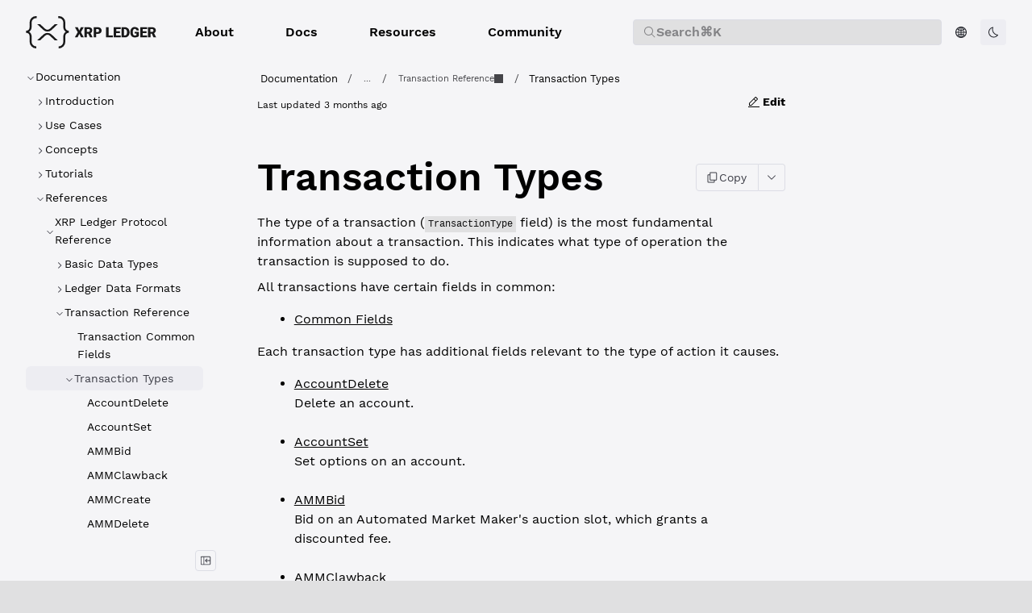

--- FILE ---
content_type: text/html; charset=UTF-8
request_url: https://xrpl.org/docs/references/protocol/transactions/types
body_size: 59575
content:
<!doctype html>
  <html lang="en-US">
  <head>
    <meta name="viewport" content="width=device-width, initial-scale=1">
    <meta charset="UTF-8">
    <title data-rh="true">Transaction Types</title>
    <link rel="icon" href="/assets/favicon.16698f9bee80e5687493ed116f24a6633bb5eaa3071414d64b3bed30c3db1d1d.8a5edab2.ico" />
    
<script>
const __onRouteChangeHooks = [];

window.onRouteChange = (callback) => {
  __onRouteChangeHooks.push(callback);
};
</script>

    <link rel="preload" as="fetch" crossorigin="anonymous" href="/app-data.json" />
<link rel="preload" as="fetch" crossorigin="anonymous" href="/page-data/docs/references/protocol/transactions/types/data.json" />
    <style>
      body { margin: 0 }
    </style>
    
    <link rel="stylesheet" href="https://fonts.googleapis.com/css?family=Source+Sans+Pro:300,400,600,700&display=swap" /><link rel="stylesheet" href="https://fonts.googleapis.com/css?family=Source+Code+Pro:300,400,600,700&display=swap" /><link rel="stylesheet" href="https://fonts.googleapis.com/css?family=Space+Grotesk:300,400,600,700&display=swap" /><link rel="stylesheet" href="/assets/devportal2024-v1.be189ee02304fb31607a7daf1e05071ed62c545ace677cfb29d65f6d4d53b5a9.b916a22a.css" /><link rel="stylesheet" href="/assets/font-awesome.min.539458288dc135e17ae2b76e95d192186bff561dc00887680a6bdffb3fce1bc3.b916a22a.css" /><style data-styled="true" data-styled-version="5.3.11">.dQKleN{height:var(--icon-height,1em);width:var(--icon-width,1em);}/*!sc*/
data-styled.g1[id="CDNIcon-sc-12hkiy-0"]{content:"dQKleN,"}/*!sc*/
.dmyhrq{height:16px;width:16px;}/*!sc*/
.dmyhrq path{fill:currentColor;}/*!sc*/
data-styled.g2[id="CopyIcon-sc-1n8wc2v-0"]{content:"dmyhrq,"}/*!sc*/
.ljUUxS{height:16px;width:16px;}/*!sc*/
.ljUUxS path{fill:currentColor;}/*!sc*/
data-styled.g3[id="ChatGptIcon-sc-1vhehv7-0"]{content:"ljUUxS,"}/*!sc*/
.iIRPFa{height:16px;width:16px;}/*!sc*/
.iIRPFa path{fill:currentColor;}/*!sc*/
data-styled.g4[id="ClaudeIcon-sc-1koyo6u-0"]{content:"iIRPFa,"}/*!sc*/
.eXvQAk{height:16px;width:16px;}/*!sc*/
.eXvQAk path{fill:currentColor;}/*!sc*/
data-styled.g5[id="MarkdownFullIcon-sc-1kxx5an-0"]{content:"eXvQAk,"}/*!sc*/
@font-face{font-family:'TreeViewIcons';src:url('[data-uri]') format('woff');}/*!sc*/
:root{--admonition-font-size:var(--font-size-base);--admonition-font-weight:var(--font-weight-regular);--admonition-line-height:var(--line-height-base);--admonition-heading-font-size:var(--font-size-lg);--admonition-heading-font-weight:var(--font-weight-regular);--admonition-heading-line-height:var(--line-height-lg);--admonition-heading-letter-spacing:0.3px;--admonition-heading-transform:none;--admonition-margin-horizontal:0;--admonition-margin-vertical:var(--spacing-lg);--admonition-padding-horizontal:var(--spacing-base);--admonition-padding-vertical-xs:var(--spacing-xs);--admonition-padding-vertical-md:var(--spacing-md);--admonition-icon-size:24px;--admonition-border-radius:var(--border-radius-lg);--admonition-border-style:var(--border-style);--admonition-border-width:calc(var(--border-width) * 4);--admonition-info-bg-color:var(--color-info-bg);--admonition-info-heading-text-color:var(--text-color-primary);--admonition-info-text-color:var(--text-color-secondary);--admonition-info-icon-color:var(--color-info-base);--admonition-info-border-color:var(--color-info-border);--admonition-info-border-style:var(--admonition-border-style);--admonition-info-border-width:var(--admonition-border-width);--admonition-info-border:var(--admonition-info-border-width) var(--admonition-info-border-style) var(--admonition-info-border-color);--admonition-info-icon:none;--admonition-warning-bg-color:var(--color-warning-bg);--admonition-warning-text-color:var(--text-color-secondary);--admonition-warning-heading-text-color:var(--text-color-primary);--admonition-warning-icon-color:var(--color-warning-base);--admonition-warning-border-color:var(--color-warning-border);--admonition-warning-border-style:var(--admonition-border-style);--admonition-warning-border-width:var(--admonition-border-width);--admonition-warning-border:var(--admonition-warning-border-width) var(--admonition-warning-border-style) var(--admonition-warning-border-color);--admonition-warning-icon:none;--admonition-danger-bg-color:var(--color-error-bg);--admonition-danger-text-color:var(--text-color-secondary);--admonition-danger-heading-text-color:var(--text-color-primary);--admonition-danger-icon-color:var(--color-error-base);--admonition-danger-border-color:var(--color-error-border);--admonition-danger-border-style:var(--admonition-border-style);--admonition-danger-border-width:var(--admonition-border-width);--admonition-danger-border:var(--admonition-danger-border-width) var(--admonition-danger-border-style) var(--admonition-danger-border-color);--admonition-danger-icon:none;--admonition-success-bg-color:var(--color-success-bg);--admonition-success-text-color:var(--text-color-secondary);--admonition-success-heading-text-color:var(--text-color-primary);--admonition-success-icon-color:var(--color-success-base);--admonition-success-border-color:var(--color-success-border);--admonition-success-border-style:var(--admonition-border-style);--admonition-success-border-width:var(--admonition-border-width);--admonition-success-border:var(--admonition-success-border-width) var(--admonition-success-border-style) var(--admonition-success-border-color);--admonition-success-icon:none;--layout-controls-margin:20px;--layout-controls-height:36px;--layout-controls-width:36px;--layout-stacked-small-max-width:90%;--layout-stacked-medium-max-width:75%;--layout-stacked-large-max-width:1200px;--layout-three-panel-small-max-width:100%;--layout-three-panel-medium-max-width:100%;--layout-three-panel-large-max-width:1800px;--layout-panel-schemas-small-max-width:none;--layout-panel-schemas-medium-max-width:none;--layout-panel-schemas-large-max-width:none;--schemas-mime-type-dropdown-padding:0px 26px 0px 4px;--schemas-mime-type-dropdown-border:var(--docs-dropdown-border);--schemas-mime-type-dropdown-font-size:var(--docs-dropdown-font-size);--schemas-mime-type-dropdown-text-color:var(--docs-dropdown-text-color);--schemas-discriminator-dropdown-padding:2px 24px 2px 8px;--schemas-discriminator-dropdown-border:1px solid var(--border-color-primary);--schemas-discriminator-font-size:var(--docs-dropdown-font-size);--schemas-discriminator-dropdown-text-color:var(--docs-dropdown-text-color);--schema-type-title-text-color:var(--text-color-secondary);--schema-type-text-color:var(--text-color-description);--schema-labels-font-size:var(--font-size-base);--schema-labels-line-height:var(--line-height-base);--schema-labels--text-color:var(--text-color-secondary);--schemas-lines-color:var(--border-color-primary);--schema-inline-code-font-family:var(--inline-code-font-family);--schema-inline-code-font-size:var(--inline-code-font-size);--schema-inline-code-font-weight:var(--inline-code-font-weight);--schema-inline-code-text-color:var(--text-color-secondary);--schema-inline-code-line-height:var(--inline-code-line-height);--schema-inline-bg-color:var(--border-color-secondary);--schema-inline-border-color:var(--border-color-primary);--schema-inline-border:1px solid var(--schema-inline-border-color);--schema-example-text-color:var(--schema-inline-code-text-color);--schema-example-bg-color:var(--schema-inline-bg-color);--schema-example-border-color:var(--schema-inline-border-color);--schema-constraint-text-color:var(--schema-inline-code-text-color);--schema-constraint-bg-color:var(--schema-inline-bg-color);--schema-constraint-border-color:var(--schema-inline-border-color);--schema-enum-text-color:var(--schema-inline-code-text-color);--schema-enum-bg-color:var(--schema-inline-bg-color);--schema-enum-border-color:var(--schema-inline-border-color);--schema-default-text-color:var(--schema-inline-code-text-color);--schema-default-bg-color:var(--schema-inline-bg-color);--schema-default-border-color:var(--schema-inline-border-color);--schema-recursive-text-color:var(--color-warm-grey-1);--schema-recursive-bg-color:var(--color-persian-green-6);--schema-recursive-border-color:var(--schema-recursive-bg-color);--schema-nested-offset:calc(var(--spacing-unit) * 2.5);--schema-nested-bg-color:var(--tree-bg-color-active);--schema-required-color:#E20C0C;--schema-buttons-font-family:var(--code-font-family);--schema-buttons-font-weight:var(--code-font-weight);--schema-buttons-font-size:var(--code-font-size);--schema-buttons-text-color:var(--text-color-secondary);--schema-buttons-bg-color:transparent;--schema-buttons-border-color:var(--border-color-primary);--schema-buttons-bg-color-hover:var(--button-bg-color-secondary-hover);--schema-buttons-bg-color-active:var(--button-bg-color-secondary-pressed);--schema-buttons-selected-text-color:var(--schema-buttons-text-color);--schema-buttons-selected-bg-color:var(--button-bg-color-secondary-pressed);--schema-buttons-selected-border-color:var(--schema-buttons-border-color);--schema-buttons-selected-bg-color-hover:var(--button-bg-color-secondary-hover);--schema-buttons-selected-bg-color-active:var(--button-bg-color-secondary-pressed);--schemas-property-name-text-color:var(--text-color-primary);--schemas-property-name-font-size:var(--font-size-base);--schemas-property-name-font-family:var(--code-font-family);--schemas-property-name-font-weight:var(--font-weight-regular);--schemas-property-name-line-height:var(--line-height-base);--schemas-property-name-text-transform:none;--schemas-property-deprecated-text-color:var(--text-color-primary);--schema-property-labels-font-size:var(--schema-labels-font-size);--schema-property-required-label-text-color:var(--schema-required-color);--schema-property-additional-label-text-color:var(--text-color-secondary);--schema-property-access-label-text-color:var(--text-color-secondary);--schema-property-details-width:70%;--schema-property-details-spacing:var(--spacing-base);--schema-fist-property-details-spacing:var(--spacing-sm);--schema-chevron-color:var(--text-color-secondary);--schema-chevron-size:9px;--schema-property-deep-link-icon-color:var(--color-primary-base);--schema-property-deep-link-icon:none;--loading-spinner-color:var(--color-primary-base);--linear-progress-color:var(--color-info-base);--linear-progress-bg-color:var(--color-info-bg);--fab-bg-color:var(--color-primary-base);--fab-box-shadow:var(--bg-raised-shadow);--fab-bg-color-hover:var(--color-primary-base);--fab-box-shadow-hover:var(--bg-raised-shadow);--fab-bg-color-active:var(--color-primary-base);--fab-box-shadow-active:var(--bg-raised-shadow);--fab-icon-color:var(--navbar-text-color);--schema-catalog-link-margin-bottom:var(--spacing-lg);--schema-catalog-link-padding:2px;--schema-catalog-link-border-radius:var(--border-radius-md);--schema-catalog-link-background-color:var(--layer-color);--schema-catalog-link-color:var(--color-purple-7);--schema-catalog-link-share-icon-color:var(--color-purple-7);--schema-catalog-link-share-icon-background-color:var(--color-purple-1);--schema-catalog-link-share-icon-border-radius:var(--border-radius-md);--schema-catalog-link-share-icon-wrapper-size:var(--spacing-xl);--schema-catalog-link-text-color:var(--text-color-primary);--panel-gap-horizontal:var(--spacing-xl);--panel-gap-vertical:var(--spacing-base);--panel-border-radius:var(--border-radius);--panel-border:1px solid var(--border-color-secondary);--panel-line-height:var(--line-height-base);--panel-font-size:var(--font-size-base);--panel-font-family:var(--font-family-base);--panel-font-weight:var(--font-weight-semibold);--panel-heading-font-family:var(--font-family-base);--panel-heading-font-size:18px;--panel-heading-font-weight:var(--font-weight-bold);--panel-heading-text-color:var(--text-color-primary);--panel-heading-padding:var(--spacing-md);--panel-heading-line-height:var(--line-height-base);--panel-heading-white-space:'nowrap';--panel-heading-border:1px solid var(--border-color-primary);--panel-body-font-family:var(--font-family-base);--panel-body-font-size:var(--font-size-base);--panel-body-font-weight:var(--font-weight-regular);--panel-body-text-color:var(--text-color-secondary);--panel-body-padding:var(--spacing-md);--panel-body-border:1px solid var(--border-color-primary);--panel-samples-block-bg-color:var(--bg-color);--panel-samples-width:50%;--panel-samples-text-color:var(--text-color-primary);--panel-samples-font-family:var(--panel-font-family);--panel-samples-font-size:var(--panel-font-size);--panel-samples-font-weight:var(--panel-font-weight);--panel-samples-bg-color:var(--layer-color);--panel-samples-border:var(--panel-border);--panel-samples-chevron-icon-color:var(--text-color-primary);--panel-samples-body-text-color:var(--text-color-secondary);--panel-samples-body-font-family:var(--panel-body-font-family);--panel-samples-body-font-size:var(--panel-body-font-size);--panel-samples-body-font-weight:var(--panel-body-font-weight);--panel-samples-body-padding:var(--panel-body-padding);--panel-samples-body-bg-color:var(--layer-color);--panel-samples-body-border:unset;--panel-samples-heading-text-color:var(--text-color-primary);--panel-samples-heading-font-family:var(--panel-heading-font-family);--panel-samples-heading-font-size:var(--panel-font-size);--panel-samples-heading-font-weight:var(--panel-font-weight);--panel-samples-heading-line-height:var(--line-height-sm);--panel-samples-heading-padding:14px var(--spacing-base) 10px 20px;--panel-samples-heading-bg-color:var(--layer-color);--panel-samples-heading-border:unset;--panel-samples-tabs-font-size:var(--panel-font-size);--panel-samples-tabs-font-family:var(--panel-font-family);--panel-samples-tabs-font-weight:var(--panel-font-weight);--panel-samples-tabs-text-color:var(--text-color-secondary);--panel-samples-tabs-text-color-hover:var(--text-color-primary);--panel-samples-tabs-text-color-active:var(--text-color-primary);--panel-samples-tabs-text-color-disabled:var(--button-content-color-disabled);--panel-samples-tabs-bg-color:transparent;--panel-samples-tabs-bg-color-hover:transparent;--panel-samples-tabs-bg-color-active:var(--bg-color);--panel-samples-code-block-bg-color:var(--code-block-bg-color);--panel-samples-dropdown-bg-color:var(--bg-color);--panel-samples-dropdown-color:var(--text-color-secondary);--panel-samples-dropdown-border:1px solid var(--border-color-primary);--panel-servers-list-input-bg-color:var(--bg-color-raised);--badge-text-color:var(--text-color-inverse);--badge-bg-color:var(--color-purple-6);--badge-border-radius:var(--border-radius);--badge-deprecated-text-color:var(--color-warm-grey-1);--badge-deprecated-bg-color:var(--color-warning-base);--badge-deprecated-border-radius:var(--border-radius);--border-width:1px;--border-style:solid;--border-color-primary:var(--color-warm-grey-3);--border-color-secondary:var(--color-warm-grey-2);--border-color-invers:var(--color-warm-grey-10);--border-radius:4px;--border-radius-md:calc(var(--border-radius) * 1.5);--border-radius-lg:calc(var(--border-radius) * 2);--border-radius-xl:calc(var(--border-radius) * 3);--border-radius-xxl:calc(var(--border-radius) * 4);--breadcrumbs-text-color:var(--text-color-description);--breadcrumbs-text-color-active:var(--text-color-primary);--breadcrumbs-text-color-border-hover:var(--color-info-border-hover);--breadcrumbs-font-size:var(--font-size-base);--breadcrumbs-icon-size:var(--font-size-base);--breadcrumbs-font-weight-active:var(--font-weight-medium);--breadcrumbs-border-radius:var(--border-radius);--breadcrumbs-gap:var(--spacing-xxs);--breadcrumbs-padding:2px var(--spacing-xs);--breadcrumbs-margin-bottom:var(--spacing-lg);--breadcrumbs-background-color-hover:var(--color-hover-base);--breadcrumbs-background-color-focus:var(--color-info-border-hover);--breadcrumbs-box-shadow-focus:0 0 0 1px var(--breadcrumbs-background-color-focus);--breadcrumb-padding:var(--spacing-xxs);--breadcrumb-dropdown-active-icon-position:var(--spacing-xs);--button-content-color:var(--color-warm-grey-10);--button-content-color-ghost:var(--text-color-secondary);--button-content-color-inverse:var(--color-white);--button-content-color-disabled:var(--color-warm-grey-5);--button-border-color:var(--color-warm-grey-3);--button-border-color-focused:var(--color-blue-4);--button-border-color-disabled:var(--color-warm-grey-2);--button-border-color-danger:var(--color-raspberry-6);--button-border-color-danger-hover:var(--color-raspberry-7);--button-border-color-danger-pressed:var(--color-raspberry-8);--button-border-width-disabled:0px;--button-bg-color-disabled:var(--color-warm-grey-1);--button-content-color-primary:var(--color-blue-6);--button-content-color-primary-hover:var(--color-blue-7);--button-content-color-primary-pressed:var(--color-blue-8);--button-bg-color-primary:var(--color-blue-6);--button-bg-color-primary-hover:var(--color-blue-7);--button-bg-color-primary-pressed:var(--color-blue-8);--button-bg-color-primary-danger:var(--color-raspberry-6);--button-bg-color-primary-danger-hover:var(--color-raspberry-7);--button-bg-color-primary-danger-pressed:var(--color-raspberry-8);--button-content-color-danger:var(--color-raspberry-6);--button-content-color-danger-hover:var(--color-raspberry-7);--button-content-color-danger-pressed:var(--color-raspberry-8);--button-bg-color-secondary:var(--color-warm-grey-2);--button-bg-color-secondary-hover:var(--color-warm-grey-3);--button-bg-color-secondary-pressed:var(--color-warm-grey-4);--button-bg-color-secondary-danger:var(--color-raspberry-1);--button-bg-color-secondary-danger-hover:var(--color-raspberry-2);--button-bg-color-secondary-danger-pressed:var(--color-raspberry-3);--button-content-color-custom:var(--color-warm-grey-8);--button-content-color-custom-hover:var(--color-warm-grey-11);--button-bg-color-custom:var(--color-white);--button-content-color-link:var(--link-color-primary);--button-content-color-link-hover:var(--link-color-primary-hover);--button-content-color-link-pressed:var(--link-color-primary-pressed);--button-color:var(--button-content-color);--button-color-hover:var(--button-content-color);--button-color-active:var(--button-content-color);--button-bg-color:transparent;--button-bg-color-hover:transparent;--button-border-color-hover:transparent;--button-border-color-active:transparent;--button-font-weight:var(--font-weight-regular);--button-font-size:var(--font-size-base);--button-line-height:var(--line-height-base);--button-border-radius:var(--border-radius-md);--button-padding:5px var(--spacing-sm);--button-text-wrap:nowrap;--button-gap:var(--spacing-xs);--button-border-width:0px;--button-border-style:solid;--button-margin:0;--button-box-shadow:none;--button-hover-box-shadow:none;--button-active-box-shadow:none;--button-icon-size:16px;--button-icon-padding:var(--spacing-xs);--button-icon-padding-small:3px;--button-icon-left-padding:5px var(--spacing-base) 5px 14px;--button-icon-right-padding:5px 14px 5px var(--spacing-base);--cards-gap:var(--spacing-sm);--card-icon-bg-color:var(--color-warm-grey-1);--card-icon-border-color:var(--border-color-secondary);--card-text-color:var(--text-color-secondary);--card-title-text-color:var(--h2-text-color);--card-icon-color:var(--card-title-text-color);--card-border-radius:var(--border-radius-md);--card-border-style:solid;--card-link-cursor:pointer;--card-link-icon-width:var(--h3-font-size);--card-link-icon-height:var(--h3-font-size);--card-border-width:1px;--card-icon-border-radius:var(--border-radius-md);--card-icon-padding:var(--spacing-xs);--card-icon-size:24px;--card-icon-height:var(--card-icon-size);--card-icon-width:var(--card-icon-size);--card-icon-gap:var(--spacing-base);--card-title-margin:0;--card-title-font-weight:var(--font-weight-semibold);--card-content-gap:4px;--card-padding:16px 20px;--card-body-font-size:var(--font-size-base);--card-body-line-height:var(--line-height-base);--catalog-page-padding-vertical:var(--spacing-xl);--catalog-page-padding-horizontal:var(--spacing-xxl);--catalog-page-padding:var(--catalog-page-padding-vertical) var(--catalog-page-padding-horizontal);--catalog-page-content-height:calc(100vh - var(--navbar-height) - var(--spacing-lg) * 2);--catalog-filter-padding-vertical-mobile:0;--catalog-filter-padding-horizontal-mobile:var(--spacing-base);--catalog-heading-margin:0 0 var(--spacing-sm) 0;--catalog-sidebar-width:285px;--catalog-page-wrapper-font-weight:var(--font-weight-regular);--catalog-page-wrapper-text-color:var(--text-color-secondary);--catalog-page-wrapper-font-size:var(--font-size-base);--catalog-page-wrapper-font-family:var(--font-family-base);--catalog-page-wrapper-line-height:var(--line-height-base);--catalog-page-content-width-mobile:90%;--catalog-page-content-width-desktop:100%;--catalog-page-content-margin-mobile:0 auto;--catalog-title-text-color:var(--text-color-primary);--catalog-title-font-weight:var(--font-weight-bold);--catalog-title-font-size:var(--h3-font-size);--catalog-title-margin:var(--spacing-sm) 0 var(--spacing-sm) 0;--catalog-title-spacing-right:8px;--catalog-description-text-color:var(--text-color-secondary);--catalog-description-font-weight:var(--font-weight-regular);--catalog-description-font-size:var(--font-size-lg);--catalog-description-margin:0 0 var(--spacing-sm) 0;--catalog-description-line-height:var(--line-height-lg);--catalog-separator-color:var(--text-color-secondary);--catalog-separator-font-size:var(--font-size-base);--catalog-separator-font-weight:var(--font-weight-regular);--catalog-separator-border-color:var(--border-color-secondary);--catalog-separator-margin:0 0 var(--spacing-base) 0;--catalog-separator-padding:var(--spacing-xxs) 0 0 0;--catalog-separator-label-margin:0 var(--spacing-xs);--catalog-hr-border-color:var(--border-color-primary);--catalog-hr-border-width:1px;--catalog-hr-width:calc(100% + 48px);--catalog-hr-margin:auto -24px 0 -24px;--catalog-link-color:var(--link-color-primary);--catalog-link-font-weight:var(--link-font-weight);--catalog-link-text-decoration:none;--catalog-select-wrapper-margin-top:var(--spacing-xxs);--catalog-select-wrapper-margin-bottom:var(--spacing-base);--catalog-select-label-margin-bottom:var(--spacing-xxs);--catalog-select-label-font-weight:var(--filter-title-font-weight);--catalog-select-label-font-size:var(--filter-title-font-size);--catalog-select-label-line-height:var(--filter-title-line-height);--catalog-select-border-radius:var(--filter-input-border-radius);--catalog-select-input-padding:var(--select-input-padding-vertical) var(--spacing-sm);--catalog-select-icon-color:var(--input-t-icon-color);--catalog-highlight-bg-color:var(--search-highlight-bg-color);--catalog-highlight-text-color:var(--search-highlight-text-color);--catalog-entity-icon-color:var(--color-primary-base);--catalog-entity-border-color:var(--border-color-secondary);--catalog-entity-bg-color:var(--bg-color-tonal);--catalog-entity-icon-color-service:var(--color-blue-6);--catalog-entity-border-color-service:var(--color-blue-4);--catalog-entity-bg-color-service:var(--color-blue-1);--catalog-entity-icon-color-domain:var(--color-grass-8);--catalog-entity-border-color-domain:var(--color-grass-4);--catalog-entity-bg-color-domain:var(--color-grass-1);--catalog-entity-icon-color-team:var(--color-purple-7);--catalog-entity-border-color-team:var(--color-purple-4);--catalog-entity-bg-color-team:var(--color-purple-1);--catalog-entity-icon-color-user:var(--color-orange-7);--catalog-entity-border-color-user:var(--color-orange-4);--catalog-entity-bg-color-user:var(--color-orange-1);--catalog-entity-icon-color-api-description:var(--color-sky-8);--catalog-entity-border-color-api-description:var(--color-sky-5);--catalog-entity-bg-color-api-description:var(--color-sky-1);--catalog-entity-icon-color-data-schema:var(--color-carrot-8);--catalog-entity-border-color-data-schema:var(--color-carrot-6);--catalog-entity-bg-color-data-schema:var(--color-carrot-1);--catalog-entity-icon-color-api-operation:var(--color-raspberry-7);--catalog-entity-border-color-api-operation:var(--color-raspberry-3);--catalog-entity-bg-color-api-operation:var(--color-raspberry-1);--catalog-entity-icon-color-custom:var(--color-persian-green-8);--catalog-entity-border-color-custom:var(--color-persian-green-5);--catalog-entity-bg-color-custom:var(--color-persian-green-1);--catalog-tags-wrapper-gap:var(--spacing-xs) calc(var(--spacing-xs) - 5px);--catalog-tags-more-button-font-size:var(--font-size-base);--catalog-tags-more-button-margin-left:4px;--catalog-tags-placeholder-bg-color:var(--bg-color);--catalog-empty-state-padding:var(--catalog-table-empty-state-padding);--catalog-empty-state-font-weight:var(--font-weight-regular);--catalog-actions-row-margin-bottom:var(--spacing-xl);--catalog-controls-wrapper-gap:var(--spacing-sm);--catalog-filter-input-width:360px;--catalog-search-input-wrapper-width:var(--catalog-filter-input-width);--catalog-controls-wrapper-display:flex;--catalog-controls-wrapper-align-items:center;--catalog-controls-wrapper-margin-left:auto;--catalog-sort-trigger-gap:var(--spacing-xs);--catalog-sort-trigger-padding:6px 8px;--catalog-sort-trigger-border-radius:var(--border-radius-md);--catalog-sort-trigger-hover-bg-color:var(--button-bg-color-secondary-hover);--catalog-sort-icon-color:var(--text-color-secondary);--catalog-sort-text-font-size:var(--font-size-sm);--catalog-sort-text-color:var(--text-color-secondary);--catalog-sort-text-font-weight:var(--font-weight-medium);--catalog-sidebar-display-mobile:none;--catalog-sidebar-display-desktop:flex;--catalog-sidebar-menu-container-padding-top:0;--catalog-page-description-display-mobile:none;--catalog-page-description-display-desktop:block;--catalog-card-height:241px;--catalog-card-min-width:400px;--catalog-card-padding-vertical:var(--spacing-base);--catalog-card-padding-horizontal:var(--spacing-md);--catalog-card-gap:var(--spacing-sm);--catalog-card-text-color:var(--text-color-secondary);--catalog-card-font-size:var(--font-size-base);--catalog-card-font-weight:var(--font-weight-regular);--catalog-card-bg-color:var(--layer-color);--catalog-card-border-color:var(--border-color-secondary);--catalog-card-divider-color:var(--border-color-secondary);--catalog-card-border-width:var(--border-width);--catalog-card-border-style:var(--border-style);--catalog-card-border-color-hover:var(--border-color-primary);--catalog-card-border-radius:var(--border-radius-lg);--catalog-cards-group-margin:0 0 var(--spacing-base) 0;--catalog-cards-group-gap:var(--spacing-xl);--catalog-card-icon-width:30px;--catalog-card-icon-height:30px;--catalog-card-icon-border-radius:4px;--catalog-card-icon-bg-color:var(--bg-color);--catalog-card-icon-border-color:var(--border-color-secondary);--catalog-card-icon-border-width:1px;--catalog-card-icon-margin-right:var(--spacing-xs);--catalog-metadata-section-margin-top:var(--spacing-base);--catalog-metadata-section-gap:var(--spacing-xs);--catalog-metadata-label-font-size:var(--font-size-base);--catalog-metadata-label-font-weight:var(--font-weight-medium);--catalog-metadata-label-color:var(--text-color-secondary);--catalog-metadata-column-half-gap:var(--spacing-sm);--catalog-metadata-heading-size:var(--font-size-md);--catalog-arrow-circle-size:32px;--catalog-arrow-circle-radius:16px;--catalog-arrow-circle-bg-color:var(--button-bg-color-secondary);--catalog-card-title-color:var(--text-color-primary);--catalog-card-title-min-height:var(--spacing-xxl);--catalog-card-title-font-size:var(--font-size-lg);--catalog-card-title-font-weight:var(--font-weight-bold);--catalog-card-title-line-height:var(--line-height-lg);--catalog-card-title-line-clamp:2;--catalog-card-footer-height:72px;--catalog-card-description-line-clamp:3;--catalog-card-description-color:var(--text-color-description);--catalog-card-description-font-size:var(--font-size-base);--catalog-card-description-line-height:var(--line-height-base);--catalog-card-description-font-weight:var(--font-weight-regular);--catalog-card-description-height:62px;--catalog-card-description-margin-top:8px;--catalog-card-content-gap:var(--spacing-xs);--catalog-card-content-gap-vertical:var(--spacing-sm);--catalog-card-tag-bg:transparent;--catalog-actions-gap:var(--spacing-xs);--catalog-actions-padding-vertical:var(--spacing-xs);--catalog-actions-padding-horizontal:5%;--catalog-actions-min-height:40px;--catalog-actions-bg-color:var(--bg-color-tonal);--catalog-page-badge-border-radius:var(--border-radius);--catalog-page-badge-padding:0 var(--spacing-xs);--catalog-page-badge-font-size:var(--font-size-base);--catalog-page-badge-line-height:var(--line-height-base);--catalog-page-badge-dot-size:6px;--catalog-page-badge-dot-border-color:#ffffff;--catalog-table-border-color:var(--border-color-primary);--catalog-table-header-bg-color:var(--bg-color-secondary);--catalog-table-header-font-weight:var(--font-weight-medium);--catalog-table-header-cell-padding:4px 8px;--catalog-table-cell-padding:4px 8px;--catalog-table-row-hover-bg-color:var(--bg-color-hover,rgba(0,0,0,0.04));--catalog-table-empty-state-padding:32px;--catalog-table-empty-state-color:var(--text-color-secondary);--catalog-table-title-cell-gap:12px;--catalog-table-entity-title-content-offset:42px;--catalog-table-header-sort-icon-color-active:var(--text-color-primary);--catalog-table-header-sort-icon-color-inactive:var(--text-color-helper);--catalog-table-header-sort-indicator-color:var(--icon-color-primary);--catalog-table-header-sort-arrow-bg-active:var(--bg-color-active);--catalog-table-icon-width:32px;--catalog-table-icon-height:32px;--catalog-table-icon-border-radius:4px;--catalog-table-icon-bg-color:var(--bg-color-tonal);--catalog-table-icon-border-color:var(--border-color-secondary);--catalog-table-icon-border-width:1px;--catalog-table-entity-title-font-size:var(--catalog-card-title-font-size);--catalog-table-entity-title-line-height:var(--line-height-lg);--catalog-table-entity-title-font-weight:var(--font-weight-medium);--catalog-table-description-line-clamp:3;--catalog-table-description-color:var(--text-color-description);--catalog-table-description-font-size:var(--font-size-base);--catalog-table-description-line-height:var(--line-height-base);--catalog-table-description-font-weight:var(--font-weight-regular);--catalog-table-description-height:62px;--catalog-table-entity-summary-font-size:var(--font-size-sm);--catalog-table-entity-summary-line-height:var(--line-height-sm);--catalog-table-content-gap:var(--spacing-xxs);--catalog-table-tag-bg:transparent;--catalog-entity-service-tag-text-color:var(--color-blue-7);--catalog-entity-service-tag-border-color:var(--color-blue-4);--catalog-entity-domain-tag-text-color:var(--color-grass-8);--catalog-entity-domain-tag-border-color:var(--color-grass-4);--catalog-entity-team-tag-text-color:var(--color-purple-7);--catalog-entity-team-tag-border-color:var(--color-purple-4);--catalog-entity-user-tag-text-color:var(--color-green-7);--catalog-entity-user-tag-border-color:var(--color-green-4);--catalog-entity-api-description-tag-text-color:var(--color-sky-8);--catalog-entity-api-description-tag-border-color:var(--color-sky-5);--catalog-view-mode-toggle-gap:var(--spacing-xxs);--catalog-view-mode-toggle-active-bg-color:var(--button-bg-color-secondary-hover);--catalog-view-mode-button-width:32px;--catalog-view-mode-button-height:32px;--catalog-view-mode-button-border-radius:var(--border-radius-md);--catalog-view-mode-table-icon-size:12px;--catalog-view-mode-cards-icon-size:13px;--catalog-empty-state-text-color:var(--text-color-description);--catalog-empty-state-min-height:300px;--catalog-empty-state-header-text-color:var(--text-color-primary);--catalog-empty-state-header-font-size:var(--font-size-xl);--catalog-empty-state-header-font-weight:var(--font-weight-medium);--catalog-empty-state-header-line-height:var(--line-height-xl);--catalog-empty-state-font-size:var(--font-size-base);--catalog-empty-state-line-height:var(--line-height-base);--catalog-avatar-bg-color:#ededf2;--catalog-entity-relations-node-padding-vertical:10px;--catalog-entity-relations-node-padding-horizontal:14px;--catalog-entity-relations-node-padding:var(--catalog-entity-relations-node-padding-vertical) var(--catalog-entity-relations-node-padding-horizontal);--catalog-entity-relations-node-gap:8px;--catalog-entity-relations-node-border-radius:10px;--catalog-entity-relations-node-bg-color:var(--layer-color);--catalog-entity-relations-node-text-color:var(--catalog-card-text-color);--catalog-entity-relations-node-border-color:var(--border-color-secondary);--catalog-entity-relations-node-border-width:var(--border-width);--catalog-entity-relations-node-border-style:var(--border-style);--catalog-entity-relations-node-font-weight:var(--font-weight-regular);--catalog-entity-relations-node-font-weight-root:600;--catalog-entity-relations-node-root-bg-color:var(--color-blue-6);--catalog-entity-relations-node-root-text-color:#ffffff;--catalog-entity-relations-node-root-icon-color:#ffffff;--catalog-entity-relations-edge-label-bg-color:var(--layer-color);--catalog-entity-relations-edge-label-text-color:var(--catalog-card-text-color);--catalog-entity-relations-edge-label-border-color:var(--border-color-secondary);--catalog-entity-relations-edge-label-border-width:var(--border-width);--catalog-entity-relations-edge-label-border-style:var(--border-style);--catalog-entity-relations-edge-label-border-radius:10px;--catalog-entity-relations-edge-label-padding-vertical:2px;--catalog-entity-relations-edge-label-padding-horizontal:8px;--catalog-entity-relations-edge-label-padding:var(--catalog-entity-relations-edge-label-padding-vertical) var(--catalog-entity-relations-edge-label-padding-horizontal);--catalog-entity-relations-edge-label-font-size:12px;--catalog-entity-relations-edge-label-line-height:1.2;--catalog-classic-page-padding-vertical:var(--spacing-lg);--catalog-classic-page-padding-horizontal:var(--spacing-xl);--catalog-classic-page-padding:var(--catalog-classic-page-padding-vertical) var(--catalog-classic-page-padding-horizontal);--catalog-classic-filter-padding-vertical-mobile:0;--catalog-classic-filter-padding-horizontal-mobile:var(--spacing-base);--catalog-classic-heading-margin:0 0 var(--spacing-xl) 0;--catalog-classic-title-text-color:var(--text-color-primary);--catalog-classic-title-font-weight:var(--font-weight-bold);--catalog-classic-title-font-size:var(--font-size-heading-3);--catalog-classic-title-margin:0 0 var(--spacing-sm) 0;--catalog-classic-description-text-color:var(--text-color-secondary);--catalog-classic-description-font-weight:var(--font-weight-regular);--catalog-classic-description-font-size:var(--font-size-base);--catalog-classic-description-margin:0 0 var(--spacing-sm) 0;--catalog-classic-separator-color:var(--text-color-secondary);--catalog-classic-separator-font-size:var(--font-size-base);--catalog-classic-separator-font-weight:var(--font-weight-regular);--catalog-classic-separator-border-color:var(--border-color-secondary);--catalog-classic-separator-margin:0 0 var(--spacing-base) 0;--catalog-classic-separator-padding:var(--spacing-xxs) 0 0 0;--catalog-classic-separator-label-margin:0 var(--spacing-xs);--catalog-classic-card-min-height:194px;--catalog-classic-card-min-width:260px;--catalog-classic-card-padding-vertical:var(--spacing-base);--catalog-classic-card-padding-horizontal:var(--spacing-md);--catalog-classic-card-gap:var(--spacing-sm);--catalog-classic-card-text-color:var(--text-color-secondary);--catalog-classic-card-font-size:var(--font-size-base);--catalog-classic-card-font-weight:var(--font-weight-regular);--catalog-classic-card-bg-color:var(--layer-color);--catalog-classic-card-border-color:var(--border-color-secondary);--catalog-classic-card-border-width:var(--border-width);--catalog-classic-card-border-style:var(--border-style);--catalog-classic-card-border-color-hover:var(--border-color-primary);--catalog-classic-card-border-radius:var(--border-radius-xxl);--catalog-classic-cards-group-margin:0 0 var(--spacing-base) 0;--catalog-classic-cards-group-gap:var(--spacing-xl);--catalog-classic-card-title-color:var(--text-color-primary);--catalog-classic-card-title-min-height:var(--spacing-xxl);--catalog-classic-card-title-font-size:var(--font-size-lg);--catalog-classic-card-title-font-weight:var(--font-weight-bold);--catalog-classic-card-title-line-height:var(--line-height-lg);--catalog-classic-card-title-line-clamp:2;--catalog-classic-card-description-line-clamp:3;--catalog-classic-card-description-color:var(--text-color-secondary);--catalog-classic-card-description-font-size:var(--font-size-base);--catalog-classic-card-description-line-height:var(--line-height-base);--catalog-classic-card-description-font-weight:var(--font-weight-regular);--catalog-classic-card-description-height:62px;--catalog-classic-card-content-gap:var(--spacing-xxs);--catalog-classic-card-tag-bg:transparent;--catalog-classic-highlight-bg-color:none;--catalog-classic-highlight-text-color:var(--color-info-base);--catalog-classic-actions-gap:var(--spacing-xs);--catalog-classic-actions-padding-vertical:var(--spacing-xs);--catalog-classic-actions-padding-horizontal:5%;--catalog-classic-actions-min-height:40px;--catalog-classic-actions-bg-color:var(--bg-color-tonal);--catalog-classic-page-badge-border-radius:var(--border-radius);--catalog-classic-page-badge-padding:0 var(--spacing-xs);--catalog-classic-page-badge-font-size:var(--font-size-base);--catalog-classic-page-badge-line-height:var(--line-height-base);--catalog-classic-page-badge-dot-size:6px;--catalog-classic-page-badge-dot-border-color:#ffffff;--code-font-size:var(--font-size-sm);--code-font-family:var(--font-family-monospaced);--code-font-weight:var(--font-weight-regular);--code-line-height:var(--line-height-sm);--code-wrap:pre;--code-word-break:break-word;--inline-code-font-size:var(--code-font-size);--inline-code-font-family:var(--code-font-family);--inline-code-font-weight:var(--code-font-weight);--inline-code-line-height:var(--code-line-height);--inline-code-text-color:var(--text-color-secondary);--inline-code-bg-color:var(--border-color-secondary);--inline-code-border-color:var(--border-color-primary);--inline-code-border-radius:var(--border-radius);--code-block-font-size:var(--code-font-size);--code-block-font-family:var(--code-font-family);--code-block-line-height:var(--code-line-height);--code-block-font-weight:var(--code-font-weight);--code-block-text-color:var(--text-color-secondary);--code-block-bg-color:var(--layer-color);--code-block-padding:var(--spacing-xs) 0 var(--spacing-xs) var(--spacing-sm);--code-block-margin:0;--code-block-max-height:calc(100vh - 300px);--code-block-word-break:initial;--code-block-controls-font-size:var(--font-size-base);--code-block-controls-font-family:var(--font-family-base);--code-block-controls-text-color:var(--text-color-primary);--code-block-controls-font-weight:var(--font-weight-medium);--code-block-controls-bg-color:transparent;--code-block-controls-border:1px solid var(--border-color-secondary);--code-block-icon-controls-bg-color:var(--code-block-controls-bg-color);--code-block-text-controls-bg-color:var(--code-block-controls-bg-color);--code-block-controls-padding:var(--spacing-xxs);--code-block-controls-height:20px;--code-block-controls-width:20px;--code-block-tokens-default-color:var(--text-color-secondary);--code-block-tokens-comment-color:var(--input-content-placeholder-color);--code-block-tokens-prolog-color:var(--code-block-tokens-comment-color);--code-block-tokens-doctype-color:var(--code-block-tokens-comment-color);--code-block-tokens-cdata-color:var(--code-block-tokens-comment-color);--code-block-tokens-property-color:var(--code-block-tokens-default-color);--code-block-tokens-tag-color:var(--code-block-tokens-default-color);--code-block-tokens-number-color:var(--code-block-tokens-default-color);--code-block-tokens-constant-color:var(--code-block-tokens-default-color);--code-block-tokens-symbol-color:var(--code-block-tokens-default-color);--code-block-tokens-boolean-color:var(--color-green-7);--code-block-tokens-string-color:var(--color-blue-7);--code-block-tokens-property-string-color:var(--color-blue-7);--code-block-tokens-selector-color:var(--code-block-tokens-string-color);--code-block-tokens-attr-name-color:var(--code-block-tokens-string-color);--code-block-tokens-char-color:var(--code-block-tokens-string-color);--code-block-tokens-builtin-color:var(--code-block-tokens-string-color);--code-block-tokens-inserted-color:var(--code-block-tokens-string-color);--code-block-tokens-link-color:var(--color-blue-7);--code-block-tokens-operator-color:var(--color-carrot-7);--code-block-tokens-entity-color:var(--code-block-tokens-operator-color);--code-block-tokens-url-color:var(--code-block-tokens-operator-color);--code-block-tokens-variable-color:var(--code-block-tokens-operator-color);--code-block-tokens-keyword-color:var(--color-magenta-7);--code-block-tokens-atrule-color:var(--code-block-tokens-keyword-color);--code-block-tokens-attr-value-color:var(--code-block-tokens-keyword-color);--code-block-tokens-regex-color:var(--color-carrot-7);--code-block-tokens-regex-char-escape-color:var(--color-grass-8);--code-block-tokens-important-color:var(--code-block-tokens-regex-color);--code-block-tokens-deleted-color:var(--color-red-7);--code-block-tokens-class-name-color:var(--color-carrot-7);--code-block-tokens-function-color:var(--color-carrot-7);--code-block-tokens-invalid-color:var(--color-orange-8);--code-block-tokens-message-error-color:var(--code-block-tokens-invalid-color);--code-block-tokens-unmatched-color:var(--code-block-tokens-invalid-color);--code-block-tokens-markup-bg-color:var(--color-grass-1);--code-block-tokens-markup-foreground-color:var(--color-grass-8);--code-block-tokens-markup-changed-color:var(--color-carrot-1);--code-block-tokens-markup-deleted-color:var(--color-magenta-1);--code-block-tokens-markup-quote-color:var(--color-grass-8);--code-block-tokens-markup-ignored-color:var(--color-blue-1);--code-block-tokens-warm-bg-color:var(--color-warm-grey-2);--code-block-tokens-warm-foreground-color:var(--color-warm-grey-8);--code-block-tokens-meta-diff-range-color:var(--color-purple-8);--code-block-tree-view-icon-font-family:'TreeViewIcons';--code-block-tree-view-lines-color:var(--border-color-primary);--code-block-tree-view-comment-color:var(--input-content-placeholder-color);--code-step-vertical-line-bg-active:var(--color-blue-6);--code-step-vertical-line-bg-hover:var(--color-hover-base);--code-step-bg-active:var(--layer-color);--code-step-bg-hover:var(--color-hover-base);--code-step-bg-active-hover:var(--layer-color-hover);--code-panel-bg-color:var(--layer-color);--code-panel-line-numbering-color:var(--text-color-disabled);--code-panel-header-height:var(--spacing-lg);--code-panel-border-color:var(--border-color-secondary);--code-panel-border-radius:var(--border-radius);--docs-dropdown-font-size:var(--font-size-base);--docs-dropdown-text-color:var(--text-color-secondary);--docs-dropdown-padding-vertical:6px;--docs-dropdown-padding-left:10px;--docs-dropdown-padding-right:26px;--docs-dropdown-padding:var(--docs-dropdown-padding-vertical) var(--docs-dropdown-padding-right) var(--docs-dropdown-padding-vertical) var(--docs-dropdown-padding-left);--docs-dropdown-border:1px solid var(--border-color-primary);--dropdown-menu-font-size:var(--font-size-base);--dropdown-menu-font-weight:var(--font-weight-regular);--dropdown-menu-line-height:var(--line-height-base);--dropdown-menu-text-color:var(--text-color-secondary);--dropdown-menu-padding-top:var(--spacing-xxs);--dropdown-menu-min-width:100px;--dropdown-menu-max-width:424px;--dropdown-menu-max-height:300px;--dropdown-menu-padding:var(--spacing-xxs);--dropdown-menu-border-radius:var(--border-radius-lg);--dropdown-menu-box-shadow:var(--bg-raised-shadow);--dropdown-menu-border-color:var(--border-color-secondary);--dropdown-menu-bg-color:var(--bg-color-raised);--dropdown-menu-item-gap:0;--dropdown-menu-item-padding-horizontal:var(--spacing-base);--dropdown-menu-item-padding-vertical:5px;--dropdown-menu-item-separator-padding-top:var(--spacing-xs);--dropdown-menu-item-separator-padding-bottom:var(--spacing-xxs);--dropdown-menu-item-border-radius:var(--border-radius);--dropdown-menu-item-bg-color:transparent;--dropdown-menu-item-bg-color-active:var(--bg-color-hover);--dropdown-menu-item-bg-color-hover:var(--bg-color-hover);--dropdown-menu-item-bg-color-disabled:var(--dropdown-menu-item-bg-color);--dropdown-menu-item-separator-border-color:var(--border-color-primary);--dropdown-menu-item-separator-font-size:var(--font-size-sm);--dropdown-menu-item-separator-line-height:var(--line-height-sm);--dropdown-menu-item-separator-text-color:var(--text-color-disabled);--dropdown-menu-item-justify-content:flex-start;--dropdown-menu-item-color:var(--dropdown-menu-text-color);--dropdown-menu-item-color-hover:var(--dropdown-menu-item-color);--dropdown-menu-item-color-active:var(--dropdown-menu-item-color);--dropdown-menu-item-color-disabled:var(--text-color-disabled);--dropdown-menu-item-color-dangerous:var(--color-error-base);--dropdown-menu-item-border-color-focused:var(--button-border-color-focused);--error-bubble-padding:var(--spacing-sm);--error-bubble-gap:var(--spacing-xxs);--error-bubble-font-family:var(--font-family-base);--error-bubble-font-size:var(--font-size-base);--error-bubble-z-index:var(--z-index-popover);--error-bubble-bg-color:#612241;--error-bubble-bg-color-hover:#77214c;--error-bubble-bg-color-pressed:#901d56;--error-bubble-content-color:#f9316d;--error-bubble-content-color-hover:#f9316d;--error-bubble-content-color-pressed:#f9316d;--detailed-error-overlay-bg-color:#4f4f4f;--detailed-error-overlay-opacity:0.9;--detailed-error-overlay-z-index:var(--z-index-raised);--detailed-error-modal-width:calc(100% - var(--spacing-lg) * 2);--detailed-error-modal-height:calc(100vh - var(--navbar-height) - var(--spacing-lg) * 2);--detailed-error-modal-top:calc(var(--spacing-lg) + var(--navbar-height));--detailed-error-modal-border-radius:var(--border-radius-md);--detailed-error-modal-bg-color:var(--bg-color-raised);--detailed-error-modal-color:var(--text-color-primary);--detailed-error-modal-box-shadow:var(--bg-raised-shadow);--detailed-error-modal-z-index:var(--z-index-popover);--detailed-error-modal-font-family:var(--font-family-base);--detailed-error-modal-padding:var(--spacing-md);--detailed-error-modal-wapper-text-align:right;--detailed-error-content-margin-top:var(--spacing-md);--detailed-error-content-height:100%;--detailed-error-close-button-color:var(--text-color-description);--detailed-error-close-button-text-transform:uppercase;--detailed-error-message-margin:var(--spacing-base) auto var(--spacing-lg);--detailed-error-message-padding:var(--spacing-base);--detailed-error-message-border-radius:var(--border-radius);--detailed-error-message-color:var(--code-block-text-color);--detailed-error-message-bg-color:var(--code-block-bg-color);--detailed-error-message-width:100%;--detailed-error-message-font-size:var(--font-size-base);--detailed-error-message-font-family:var(--code-block-controls-font-family);--compilation-error-description-padding:0 0 var(--spacing-base);--compilation-error-codeframe-margin:var(--spacing-xs) 0 0 0;--compilation-error-codeframe-padding:var(--spacing-xs);--compilation-error-block-padding:var(--spacing-base);--compilation-error-block-margin:var(--spacing-xl) 0;--compilation-error-title-font-size:var(--font-size-xl);--compilation-error-header-font-size:var(--font-size-lg);--compilation-error-text-font-size:var(--font-size-base);--compilation-error-header-padding:var(--spacing-sm);--compilation-error-container-margin:var(--spacing-xxl) auto;--compilation-error-container-padding:var(--spacing-lg);--compilation-error-page-max-width:800px;--compilation-error-font-family:var(--font-family-base);--compilation-error-fix-instruction-margin:var(--spacing-sm) 0 0 0;--compilation-error-highlighted-text-padding:0 var(--spacing-xxs);--compilation-error-divider-margin:var(--spacing-base) 0;--compilation-error-file-header-margin:0 0 var(--spacing-xs) 0;--filter-group-padding:0;--filter-group-gap:var(--spacing-xs);--filter-title-font-weight:var(--font-weight-medium);--filter-title-font-size:var(--font-size-base);--filter-title-line-height:var(--line-height-base);--filter-options-padding-vertical:0;--filter-options-padding-horizontal:0;--filter-options-gap:var(--spacing-sm);--filter-option-font-size:var(--font-size-base);--filter-option-gap:var(--spacing-xs);--filter-option-margin:0;--filter-option-label-font-size:var(--font-size-base);--filter-option-label-color:var(--text-color-secondary);--filter-option-checkbox-padding-left:var(--spacing-xs);--filter-content-header-padding-vertical:5px;--filter-content-header-padding-horizontal:0;--filter-content-title-font-size:var(--font-size-base);--filter-content-title-line-height:var(--line-height-base);--filter-content-title-font-weight:var(--font-weight-semibold);--filter-content-padding-vertical:var(--spacing-sm);--filter-content-padding-horizontal:var(--spacing-base);--filter-content-gap:var(--spacing-sm);--filter-content-items-padding:var(--spacing-sm) 0;--filter-popover-bg-color:var(--bg-color);--filter-popover-header-padding:var(--catalog-filter-padding-vertical-mobile) var(--catalog-filter-padding-horizontal-mobile);--filter-popover-header-border-color:var(--border-color-secondary);--filter-popover-header-bg-color:var(--navbar-bg-color);--filter-popover-header-label-color:var(--navbar-text-color);--filter-popover-header-label-font-size:var(--font-size-lg);--filter-popover-header-label-font-weight:var(--font-weight-bold);--filter-popover-header-button-color:var(--navbar-text-color);--filter-popover-header-button-height:var(--control-height-base);--filter-popover-header-button-font-size:var(--font-size-base);--filter-popover-header-button-font-weight:var(--font-weight-regular);--filter-input-border:1px solid var(--border-color-primary);--filter-input-min-width:200px;--filter-input-padding:var(--input-padding) var(--spacing-sm) var(--input-padding) calc(var(--spacing-unit) * 9);--filter-input-border-radius:var(--input-border-radius);--filter-input-bg-color:var(--input-bg-color);--filter-input-color:var(--text-color-secondary);--filter-input-font-family:var(--font-family-base);--filter-input-font-size:var(--font-size-base);--filter-input-line-height:var(--input-line-height);--filter-input-placeholder-opacity:1;--filter-input-placeholder-color:var(--input-content-placeholder-color);--filter-input-color-hover:var(--text-color-primary);--filter-input-border-hover:1px solid var(--border-color-primary);--filter-input-color-focus:var(--text-color-primary);--filter-input-border-focus:1px solid var(--border-color-primary);--filter-select-min-height:var(--control-height-base);--filter-select-max-width:100%;--filter-select-color:var(--text-color-primary);--filter-select-border-color:var(--border-color-primary);--filter-select-border-radius:calc(var(--spacing-unit) * 1.5);--filter-select-padding:0;--filter-select-border-color-hover:var(--text-color-primary);--filter-select-option-margin:0;--filter-select-wrapper-gap:var(--spacing-xxs);--filter-date-picker-color:var(--text-color-primary);--filter-date-picker-gap:var(--spacing-xs);--filter-date-picker-width:50px;--filter-date-picker-tile-bg-color:var(--color-blue-2);--filter-date-picker-tile-color:var(--text-color-primary);--filter-date-picker-tile-bg-color-hover:var(--color-blue-3);--filter-date-picker-tile-color-hover:var(--text-color-primary);--filter-date-picker-input-width:var(--spacing-md);--filter-date-picker-invalid-input-bg-color:var(--bg-color-raised);--filter-date-picker-button-padding:var(--spacing-xxs);--filter-date-picker-icon-stroke:var(--text-color-secondary);--filter-date-picker-icon-width:var(--spacing-sm);--filter-date-picker-icon-stroke-hover:var(--text-color-primary);--filter-date-picker-wrapper-border-color:var(--border-color-primary);--filter-date-picker-wrapper-radius:calc(var(--spacing-unit) * 1.5);--filter-date-picker-wrapper-padding:calc(var(--spacing-xxs) / 2) var(--spacing-xs);--footer-bg-color:var(--bg-color-raised);--footer-text-color:var(--text-color-secondary);--footer-border-color:var(--border-color-secondary);--footer-padding-vertical:var(--spacing-xl);--footer-padding-horizontal:calc(var(--spacing-unit) * 10);--footer-font-size:var(--font-size-base);--footer-font-weight:var(--font-weight-regular);--footer-column-divider-color:var(--footer-border-color);--footer-title-text-color:var(--text-color-primary);--footer-title-text-color-hover:var(--text-color-primary);--footer-title-font-size:var(--font-size-lg);--footer-title-font-weight:var(--font-weight-bold);--footer-link-text-color:var(--text-color-secondary);--footer-link-color-hover:var(--text-color-primary);--footer-link-padding-vertical:var(--spacing-xs);--footer-link-padding-horizontal:0;--footer-item-icon-width:var(--spacing-base);--footer-item-icon-height:var(--spacing-base);--footer-item-icon-margin-right:var(--spacing-sm);--footer-item-icon-border-color:var(--border-color-primary);--footer-item-icon-border-radius:12px;--footer-item-icon-padding:var(--spacing-xxs);--footer-separator-item-font-size:var(--font-size-sm);--footer-separator-item-margin:10px 0 5px 0;--footer-separator-item-opacity:0.75;--footer-column-min-width:calc(var(--spacing-unit) * 30);--footer-column-title-gap:var(--spacing-xs);--footer-column-gap:var(--spacing-lg);--footer-copyright-font-size:var(--footer-font-size);--footer-copyright-text-align:start;--footer-logo-height:var(--logo-height);--footer-logo-width:var(--logo-width);--footer-logo-max-width:var(--logo-max-width);--footer-logo-max-height:var(--logo-max-height);--footer-logo-display:block;--footer-container-max-width:var(--container-width);--mobile-footer-padding-vertical:var(--spacing-base);--mobile-footer-padding-horizontal:var(--spacing-base);--heading-font-family:var(--font-family-base);--heading-font-weight:var(--font-weight-semibold);--heading-text-color:var(--text-color-primary);--heading-anchor-offset-right:4px;--heading-anchor-color:var(--button-content-color-primary);--heading-anchor-icon:none;--h1-font-family:var(--heading-font-family);--h1-font-weight:var(--heading-font-weight);--h1-font-size:36px;--h1-line-height:44px;--h1-margin-top:var(--spacing-xl);--h1-margin-bottom:var(--spacing-base);--h1-text-color:var(--heading-text-color);--h1-code-line-height:60px;--h2-font-family:var(--heading-font-family);--h2-font-weight:var(--heading-font-weight);--h2-font-size:28px;--h2-line-height:36px;--h2-margin-top:var(--spacing-xl);--h2-margin-bottom:var(--spacing-base);--h2-text-color:var(--heading-text-color);--h2-code-line-height:48px;--h3-font-family:var(--heading-font-family);--h3-font-weight:var(--heading-font-weight);--h3-font-size:24px;--h3-line-height:32px;--h3-margin-top:var(--spacing-lg);--h3-margin-bottom:var(--spacing-base);--h3-text-color:var(--heading-text-color);--h3-code-line-height:var(--line-height-xxl);--h4-font-family:var(--heading-font-family);--h4-font-weight:var(--font-weight-semibold);--h4-font-size:20px;--h4-line-height:28px;--h4-margin-top:var(--spacing-base);--h4-margin-bottom:var(--spacing-base);--h4-text-color:var(--heading-text-color);--h4-code-line-height:var(--line-height-xl);--h5-font-family:var(--heading-font-family);--h5-font-weight:var(--heading-font-weight);--h5-font-size:14px;--h5-line-height:14px;--h5-margin-top:var(--spacing-xs);--h5-margin-bottom:var(--spacing-sm);--h5-text-color:var(--heading-text-color);--h5-code-line-height:var(--line-height-lg);--h6-font-family:var(--heading-font-family);--h6-font-weight:var(--heading-font-weight);--h6-font-size:12px;--h6-line-height:12px;--h6-margin-top:var(--spacing-xxs);--h6-margin-bottom:var(--spacing-xs);--h6-text-color:var(--heading-text-color);--h6-code-line-height:var(--line-height-md);--http-tag-width:45px;--http-tag-height:22px;--http-tag-font-family:var(--font-family-monospaced);--http-tag-font-size:var(--font-size-sm);--http-tag-font-weight:var(--font-weight-bold);--http-tag-line-height:var(--line-height-sm);--http-tag-margin:0px;--http-tag-padding:2px 0 0 0;--http-tag-border:none;--http-tag-bg-color:none;--counter-tag-padding:0px var(--spacing-xxs);--counter-tag-border-radius:var(--border-radius);--counter-tag-min-width:var(--spacing-md);--input-bg-color:var(--color-white);--input-bg-color-ghost:var(--color-white);--input-font-size:var(--font-size-base);--input-font-family:var(--font-family-base);--input-line-height:1.15em;--input-text-indent:16px;--input-padding:var(--spacing-xs);--input-padding-horizontal:var(--spacing-sm);--input-padding-vertical:var(--spacing-xxs);--input-height:40px;--input-border-radius:var(--border-radius-lg);--input-border-color:var(--color-warm-grey-3);--input-border:1px solid var(--input-border-color);--input-border-color-hover:var(--color-warm-grey-4);--input-border-hover:1px solid var(--input-border-color-hover);--input-border-color-focused:var(--color-info-base);--input-border-focus:1px solid var(--input-border-color-focused);--input-content-color-disabled:var(--color-warm-grey-4);--input-bg-color-disabled:var(--color-warm-grey-1);--input-border-color-disabled:var(--color-warm-grey-3);--input-border-disabled:1px solid var(--input-border-color-disabled);--input-content-color-active:var(--color-warm-grey-11);--input-content-placeholder-color:var(--color-warm-grey-5);--input-t-icon-color:var(--color-warm-grey-5);--checkbox-bg-color:var(--bg-color);--checkbox-checked-bg-color:var(--color-primary-base);--language-picker-dropdown-font-size:var(--dropdown-menu-font-size);--language-picker-dropdown-font-weight:var(--dropdown-menu-font-weight);--language-picker-dropdown-line-height:var(--dropdown-menu-line-height);--language-picker-dropdown-text-color:var(--dropdown-menu-text-color);--language-picker-dropdown-min-width:var(--dropdown-menu-min-width);--language-picker-dropdown-max-width:var(--dropdown-menu-max-width);--language-picker-dropdown-max-height:var(--dropdown-menu-max-height);--language-picker-dropdown-padding:var(--dropdown-menu-padding );--language-picker-dropdown-border-radius:var(--dropdown-menu-border-radius);--language-picker-dropdown-box-shadow:var(--dropdown-menu-box-shadow);--language-picker-dropdown-border-color:var(--dropdown-menu-border-color);--language-picker-dropdown-bg-color:var(--dropdown-menu-bg-color);--language-picker-dropdown-item-padding-horizontal:20px;--language-picker-dropdown-item-padding-vertical:var(--dropdown-menu-item-padding-vertical);--language-picker-dropdown-item-separator-padding-top:var(--dropdown-menu-item-separator-padding-top );--language-picker-dropdown-item-separator-padding-bottom:var(--dropdown-menu-item-separator-padding-bottom );--language-picker-dropdown-item-border-radius:var(--dropdown-menu-item-border-radius );--language-picker-dropdown-item-bg-color-active:var(--dropdown-menu-item-bg-color-active);--language-picker-dropdown-item-bg-color-hover:var(--dropdown-menu-item-bg-color-hover);--language-picker-dropdown-item-bg-color-disabled:var(--dropdown-menu-item-bg-color-disabled);--language-picker-dropdown-item-separator-border-color:var(--dropdown-menu-item-separator-border-color);--language-picker-dropdown-item-color-dangerous:var(--dropdown-menu-item-color-dangerous);--language-picker-dropdown-item-color-disabled:var(--dropdown-menu-item-color-disabled);--language-picker-dropdown-item-color-active:var(--dropdown-menu-item-color-active);--language-picker-dropdown-item-color-hover:var(--dropdown-menu-item-color-hover);--language-picker-dropdown-item-border-color-focused:var(--dropdown-menu-item-border-color-focused);--last-updated-text-color:var(--text-color-secondary);--last-updated-font-size:var(--font-size-sm);--last-updated-font-family:var(--font-family-base);--last-updated-line-height:var(--line-height-base);--link-color-primary:var(--color-blue-6);--link-decoration:none;--link-font-weight:var(--font-weight-regular);--link-color-primary-hover:var(--color-blue-7);--link-color-primary-pressed:var(--color-blue-8);--link-decoration-hover:underline;--link-color-inverse:var(--color-blue-5);--link-color-visited:var(--color-purple-7);--link-visited-decoration:none;--load-progress-bar-color:var(--color-info-base);--load-progress-bar-shadow:0 0 10px var(--load-progress-bar-color),0 0 5px var(--load-progress-bar-color);--load-progress-bar-height:2px;--logo-height:2rem;--logo-width:auto;--logo-margin:16px;--logo-max-width:285px;--logo-max-height:285px;--md-content-max-width:688px;--md-content-padding:25px 0px 25px 0px;--md-content-font-size:var(--font-size-base);--md-content-font-family:var(--font-family-base);--md-content-line-height:var(--line-height-base);--md-content-font-weight:var(--font-weight-regular);--md-content-text-color:var(--text-color-secondary);--md-blockquote-margin-vertical:1.5em;--md-blockquote-margin-horizontal:0;--md-blockquote-padding-vertical:0;--md-blockquote-padding-horizontal:var(--spacing-base);--md-blockquote-border-color:var(--border-color-primary);--md-blockquote-bg-color:transparent;--md-blockquote-border-left:4px solid var(--md-blockquote-border-color);--md-blockquote-text-color:var(--text-color-secondary);--md-blockquote-box-shadow:none;--md-paragraph-margin:0 0 var(--spacing-xs) 0;--md-table-font-size:var(--md-content-font-size);--md-table-line-height:var(--line-height-md);--md-table-margin-vertical:20px;--md-table-bg-color:transparent;--md-table-border-radius:var(--border-radius);--md-table-border-width:1px;--md-table-header-bg-color:var(--layer-color);--md-table-border-color:var(--border-color-secondary);--md-table-stripe-bg-color:var(--md-table-bg-color);--md-table-cell-text-color:var(--text-color-secondary);--md-table-cell-padding:var(--spacing-xs) var(--spacing-sm);--md-table-footer-cell-padding:var(--spacing-xxs) var(--spacing-sm);--md-table-head-bg-color:var(--md-table-bg-color);--md-table-head-text-color:var(--text-color-primary);--md-table-head-font-weight:var(--font-weight-medium);--md-hr-bg-color:transparent;--md-hr-border-color:var(--border-color-secondary);--md-hr-height:unset;--md-hr-margin-vertical:20px;--md-list-left-padding:1.25rem;--md-list-margin:0 0 var(--spacing-xs) 0;--md-list-item-margin:0.25rem;--md-list-item-style:inherit;--md-checkbox-list-item-style:none;--md-numbered-list-number-display:none;--md-numbered-list-item-style:var(--md-list-item-style);--md-numbered-list-number-text-color:var(--md-content-text-color);--md-numbered-list-number-font-size:var(--md-content-font-size);--md-numbered-list-number-font-family:var(--md-content-font-family);--md-numbered-list-number-font-weight:var(--md-content-font-weight);--md-numbered-list-number-bg-color:var(--bg-color-active);--md-numbered-list-number-border-radius:10px;--md-numbered-list-number-margin-right:5px;--md-numbered-list-number-padding:0 5px;--md-pre-margin:0 0 var(--spacing-xs) 0;--md-tabs-container-text-color:inherit;--md-tabs-container-font-size:var(--md-content-font-size);--md-tabs-container-font-family:var(--md-content-font-family);--md-tabs-container-font-style:normal;--md-tabs-container-font-weight:var(--font-weight-regular);--md-tabs-container-bg-color:inherit;--md-tabs-container-margin:10px 0;--md-tabs-container-padding:0;--md-tabs-container-border:none;--md-tabs-border:solid var(--border-color-secondary);--md-tabs-border-width:0 0 1px 0;--md-tabs-padding:0;--md-tabs-content-text-color:inherit;--md-tabs-content-font-size:var(--md-content-font-size);--md-tabs-content-font-family:var(--md-content-font-family);--md-tabs-content-font-style:normal;--md-tabs-content-font-weight:var(--font-weight-regular);--md-tabs-content-bg-color:inherit;--md-tabs-content-margin:0;--md-tabs-content-padding:var(--spacing-base) 0;--md-tabs-content-border:none;--md-tabs-gap:var(--spacing-xs);--md-tabs-tab-text-color:var(--text-color-primary);--md-tabs-tab-font-family:var(--md-content-font-family);--md-tabs-tab-font-style:normal;--md-tabs-tab-bg-color:none;--md-tabs-tab-margin:0 0 -1px 0;--md-tabs-tab-wrapper-padding:var(--spacing-unit) 0;--md-tabs-medium-tab-padding:var(--spacing-unit) var(--spacing-sm);--md-tabs-medium-tab-border-width:0 0 1px 0;--md-tabs-medium-tab-border-radius:0;--md-tabs-medium-tab-font-weight:var(--font-weight-regular);--md-tabs-medium-tab-line-height:var(--line-height-lg);--md-tabs-medium-tab-font-size:var(--font-size-lg);--md-tabs-small-tab-border-width:var(--md-tabs-medium-tab-border-width);--md-tabs-small-tab-padding:1px var(--spacing-xs);--md-tabs-small-tab-font-size:var(--font-size-base);--md-tabs-small-tab-font-weight:var(--font-weight-regular);--md-tabs-small-tab-line-height:var(--line-height-base);--md-tabs-small-tab-border-radius:var(--border-radius);--md-tabs-active-tab-text-color:var(--text-color-primary);--md-tabs-active-tab-font-family:var(--md-tabs-tab-font-family);--md-tabs-active-tab-font-style:normal;--md-tabs-active-tab-bg-color:var(--bg-color-active);--md-tabs-active-tab-border-color:var(--text-color-primary);--md-tabs-medium-active-tab-font-size:var(--md-tabs-medium-tab-font-size);--md-tabs-medium-active-tab-font-weight:var(--md-tabs-medium-tab-font-weight);--md-tabs-medium-active-tab-line-height:var(--md-tabs-medium-tab-line-height);--md-tabs-medium-active-tab-padding:var(--md-tabs-medium-tab-padding);--md-tabs-medium-active-tab-border-width:var(--md-tabs-medium-tab-border-width);--md-tabs-medium-active-tab-border-radius:6px;--md-tabs-small-active-tab-font-size:var(--md-tabs-small-tab-font-size);--md-tabs-small-active-tab-font-weight:var(--md-tabs-small-tab-font-weight);--md-tabs-small-active-tab-line-height:var(--md-tabs-small-tab-line-height);--md-tabs-small-active-tab-padding:var(--md-tabs-small-tab-padding);--md-tabs-small-active-tab-border-width:var(--md-tabs-medium-tab-border-width);--md-tabs-small-active-tab-border-radius:var(--border-radius);--md-tabs-hover-tab-text-color:var(--md-tabs-tab-text-color);--md-tabs-hover-tab-font-family:var(--md-tabs-tab-font-family);--md-tabs-hover-tab-font-style:normal;--md-tabs-hover-tab-bg-color:var(--color-hover-base);--md-tabs-hover-tab-border-color:transparent;--md-tabs-medium-hover-tab-font-size:var(--md-tabs-medium-tab-font-size);--md-tabs-medium-hover-tab-font-weight:var(--md-tabs-medium-tab-font-weight);--md-tabs-medium-hover-tab-line-height:var(--md-tabs-medium-tab-line-height);--md-tabs-medium-hover-tab-padding:var(--md-tabs-medium-tab-padding);--md-tabs-medium-hover-tab-border-width:var(--md-tabs-medium-tab-border-width);--md-tabs-medium-hover-tab-border-radius:var(--md-tabs-medium-active-tab-border-radius);--md-tabs-small-hover-tab-font-size:var(--md-tabs-small-tab-font-size);--md-tabs-small-hover-tab-font-weight:var(--md-tabs-small-tab-font-weight);--md-tabs-small-hover-tab-line-height:var(--md-tabs-small-tab-line-height);--md-tabs-small-hover-tab-padding:var(--md-tabs-small-tab-padding);--md-tabs-small-hover-tab-border-width:var(--md-tabs-medium-tab-border-width);--md-tabs-small-hover-tab-border-radius:var(--border-radius);--md-tabs-tab-text-disabled-color:var(--text-color-disabled);--md-tabs-tab-focused-padding:var(--spacing-unit);--md-tabs-icon-size:16px;--mermaid-bg-color:var(--bg-color-raised);--mermaid-border-radius:var(--border-radius-lg);--mermaid-font-family:var(--font-family-base);--menu-padding:0px;--menu-margin:0px;--menu-list-style:none;--menu-content-color:var(--text-color-secondary);--menu-content-title-color:var(--text-color-description);--menu-content-color-active:var(--text-color-primary);--menu-content-color-disabled:var(--text-color-disabled);--menu-item-font-family:var(--sidebar-font-family);--menu-item-font-size:var(--sidebar-font-size);--menu-item-font-weight:var(--font-weight-regular);--menu-item-line-height:var(--line-height-base);--menu-item-text-color:var(--sidebar-text-color);--menu-item-bg-color:transparent;--menu-item-bg-color-hover:var(--color-hover-base);--menu-item-bg-color-active:var(--tree-bg-color-active);--menu-item-color-hover:var(--tree-content-color-hover);--menu-item-color-active:var(--tree-content-color-default);--menu-item-padding-vertical:var(--spacing-unit);--menu-item-padding-horizontal:var(--spacing-xxs);--menu-item-nested-offset:var(--spacing-sm);--menu-item-label-align-items:center;--menu-item-label-transition:background-color 0.3s,color 0.3s;--menu-item-label-word-break:break-word;--menu-item-label-margin-horizontal:var(--sidebar-margin-horizontal);--menu-item-label-margin-vertical:0;--menu-item-label-margin:var(--menu-item-label-margin-vertical) var(--menu-item-label-margin-horizontal);--menu-item-label-padding:var(--menu-item-padding-vertical) var(--menu-item-padding-horizontal);--menu-item-label-gap:var(--spacing-xxs);--menu-item-label-border-radius:6px;--menu-item-label-chevron-size:12px;--menu-item-label-chevron-offset:calc(var(--menu-item-label-gap) + var(--menu-item-label-chevron-size));--menu-item-sublabel-font-family:inherit;--menu-item-sublabel-font-size:var(--font-size-sm);--menu-item-sublabel-font-weight:var(--font-weight-regular);--menu-item-sublabel-text-color:var(--menu-item-text-color);--menu-item-sublabel-margin:0 0 0 var(--spacing-base);--menu-item-icon-size:var(--spacing-base);--menu-item-icon-margin:0 var(--spacing-xxs) 0 0;--menu-item-icon-border-radius:100%;--menu-item-external-icon-size:10px;--menu-item-separator-line-height:1px;--menu-item-separator-line-bg-color:var(--border-color-secondary);--menu-item-separator-offest:var(--spacing-xxs);--menu-back-button-font-family:var(--menu-item-font-family);--menu-back-button-font-size:var(--menu-item-font-size);--menu-back-button-transform:inherit;--menu-back-button-text-color:var(--menu-item-text-color);--menu-back-button-bg-color:transparent;--menu-back-button-text-color-hover:var(--menu-item-color-active);--menu-back-button-bg-color-hover:transparent;--menu-back-button-icon-size:var(--menu-item-label-chevron-size);--menu-back-button-icon-color:var(--menu-item-text-color);--menu-back-button-margin:0 0 var(--spacing-base) var(--sidebar-margin-horizontal);--menu-back-padding-left:var(--spacing-xs);--menu-back-button-gap:var(--spacing-xs);--menu-back-button-icon:none;--menu-mobile-height:calc(100vh - var(--navbar-height));--menu-mobile-height:calc(100dvh - var(--navbar-height));--menu-mobile-width:100%;--menu-mobile-z-index:var(--z-index-raised);--menu-mobile-left:0;--menu-mobile-top:var(--navbar-height);--menu-mobile-transition:0.5s;--menu-mobile-bg:var(--bg-color);--menu-mobile-margin:var(--menu-mobile-items-margin-top) var(--menu-mobile-margin-horizontal) 0 var(--menu-mobile-margin-horizontal);--menu-mobile-line-height:var(--line-height-base);--menu-mobile-padding-top:var(--spacing-sm);--menu-mobile-margin-horizontal:var(--spacing-xs);--menu-mobile-items-margin-top:var(--spacing-xxs);--menu-mobile-profile-bg-color:var(--bg-color);--menu-mobile-profile-border-color:var(--border-color-secondary);--menu-mobile-control-button-padding-vertical:var(--spacing-xxs);--menu-mobile-control-button-padding-horizontal:var(--spacing-xxs);--menu-mobile-control-button-padding:var(--menu-mobile-control-button-padding-vertical) var(--menu-mobile-control-button-padding-horizontal);--menu-mobile-control-button-margin-vertical:0;--menu-mobile-control-button-margin-horizontal:var(--spacing-xs);--menu-mobile-control-button-margin:var(--menu-mobile-control-button-margin-vertical) var(--menu-mobile-control-button-margin-horizontal);--menu-mobile-control-button-font-size:var(--font-size-sm);--menu-mobile-control-button-weight:var(--font-weight-regular);--menu-mobile-control-button-line-height:var(--line-height-sm);--menu-mobile-control-button-color:var(--menu-item-text-color);--menu-mobile-control-button-color-hover:var(--text-color-primary);--menu-mobile-control-button-text-align:center;--menu-mobile-product-name-font-size:var(--menu-item-font-size);--menu-mobile-product-name-font-weight:var(--font-weight-bold);--menu-mobile-product-name-line-height:var(--line-height-base);--menu-mobile-product-name-text-color:var(--menu-item-text-color);--menu-mobile-product-name-border-radius:var(--menu-item-label-border-radius);--menu-mobile-product-name-border:none;--menu-mobile-product-name-padding:var(--menu-item-padding-vertical) var(--menu-item-padding-horizontal);--menu-mobile-product-name-margin:var(--menu-item-label-margin);--menu-container-padding-top:var(--sidebar-offset-top);--modal-box-shadow:var(--bg-raised-shadow);--modal-bg-color:var(--bg-color);--navbar-bg-color:var(--bg-color);--navbar-border-color:var(--border-color-secondary);--navbar-border:1px solid var(--navbar-border-color);--navbar-text-color:var(--text-color-secondary);--navbar-height:64px;--navbar-font-size:var(--font-size-base);--navbar-padding:0 var(--spacing-xl);--navbar-font-family:var(--font-family-base);--navbar-container-max-width:100%;--navbar-menu-items-gap:var(--spacing-sm);--navbar-menu-justify-content:flex-start;--navbar-item-font-weight:var(--font-weight-regular);--navbar-item-text-color-active:var(--text-color-primary);--navbar-item-text-decoration-active:none;--navbar-item-bottom-border-active:none;--navbar-item-padding-vertical:var(--spacing-xxs);--navbar-item-padding-horizontal:var(--spacing-sm);--navbar-item-padding:var(--navbar-item-padding-vertical) var(--navbar-item-padding-horizontal);--navbar-item-line-height:var(--line-height-base);--navbar-item-bg-color-active:var(--bg-color-active);--navbar-item-border-radius:var(--border-radius);--navbar-item-bottom-border:none;--navbar-item-text-color-hover:var(--text-color-primary);--navbar-item-text-decoration-hover:none;--navbar-item-bg-color-hover:var(--bg-color);--navbar-item-bottom-border-hover:none;--navbar-item-icon-width:1.25em;--navbar-item-icon-height:1.25em;--navbar-item-icon-margin-right:0.5em;--navbar-logo-height:var(--logo-height);--navbar-logo-width:var(--logo-width);--navbar-logo-margin:var(--logo-margin);--navbar-logo-max-width:var(--logo-max-width);--navbar-logo-max-height:var(--logo-max-height);--navbar-separator-text-color:var(--text-color-description);--navbar-separator-font-size:var(--font-size-sm);--navbar-separator-line-height:var(--line-height-sm);--page-404-font-family:var(--font-family-base);--page-404-margin-vertical:var(--spacing-xl);--page-404-margin-horizontal:calc(var(--spacing-xxl) * 2);--page-404-gap:var(--spacing-lg);--page-404-max-width:680px;--page-404-status-text-color:var(--text-color-helper);--page-404-status-font-size:var(--font-size-lg);--page-404-status-font-weight:var(--font-weight-semibold);--page-404-status-line-height:var(--line-height-lg);--page-404-title-text-color:var(--text-color-primary);--page-404-title-font-size:42px;--page-404-title-font-weight:var(--font-weight-bold);--page-404-title-line-height:50px;--page-404-status-line-height:var(--line-height-lg);--page-404-description-text-color:var(--text-color-secondary);--page-404-description-font-size:var(--font-size-xl);--page-404-description-font-weight:var(--font-weight-regular);--page-404-description-line-height:var(--line-height-xl);--page-403-font-family:var(--font-family-base);--page-403-header-text-color:var(--h1-text-color);--page-403-header-font-size:var(--h1-font-size);--page-403-header-font-weight:var(--h1-font-weight);--page-403-header-line-height:var(--h1-line-height);--page-403-header-margin:0;--page-403-description-text-color:var(--text-color-secondary);--page-403-description-font-size:1.5em;--page-403-description-font-weight:var(--font-weight-regular);--page-403-description-line-height:1;--page-403-description-margin:0;--page-403-button-margin:4em;--page-403-oidc-description-font-size:var(--font-size-lg);--page-403-oidc-description-margin:var(--spacing-md) var(--spacing-sm);--page-500-font-family:var(--font-family-base);--page-500-margin-vertical:var(--spacing-xl);--page-500-margin-horizontal:calc(var(--spacing-xxl) * 2);--page-500-gap:var(--spacing-lg);--page-500-max-width:680px;--page-500-status-text-color:var(--text-color-helper);--page-500-status-font-size:var(--font-size-lg);--page-500-status-font-weight:var(--font-weight-semibold);--page-500-status-line-height:var(--line-height-lg);--page-500-title-text-color:var(--text-color-primary);--page-500-title-font-size:42px;--page-500-title-font-weight:var(--font-weight-bold);--page-500-title-line-height:50px;--page-500-status-line-height:var(--line-height-lg);--page-500-description-text-color:var(--text-color-secondary);--page-500-description-font-size:var(--font-size-xl);--page-500-description-font-weight:var(--font-weight-regular);--page-500-description-line-height:var(--line-height-xl);--product-logo-gap:var(--spacing-xs);--product-picker-dropdown-font-size:var(--dropdown-menu-font-size);--product-picker-dropdown-font-weight:var(--dropdown-menu-font-weight);--product-picker-dropdown-line-height:var(--dropdown-menu-line-height);--product-picker-dropdown-text-color:var(--dropdown-menu-text-color);--product-picker-dropdown-min-width:var(--dropdown-menu-min-width);--product-picker-dropdown-max-width:var(--dropdown-menu-max-width);--product-picker-dropdown-max-height:var(--dropdown-menu-max-height);--product-picker-dropdown-padding:var(--dropdown-menu-padding );--product-picker-dropdown-border-radius:var(--dropdown-menu-border-radius);--product-picker-dropdown-box-shadow:var(--dropdown-menu-box-shadow);--product-picker-dropdown-border-color:var(--dropdown-menu-border-color);--product-picker-dropdown-bg-color:var(--dropdown-menu-bg-color);--product-picker-dropdown-item-padding-horizontal:20px;--product-picker-dropdown-item-padding-vertical:var(--dropdown-menu-item-padding-vertical);--product-picker-dropdown-item-separator-padding-top:var(--dropdown-menu-item-separator-padding-top );--product-picker-dropdown-item-separator-padding-bottom:var(--dropdown-menu-item-separator-padding-bottom );--product-picker-dropdown-item-border-radius:var(--dropdown-menu-item-border-radius );--product-picker-dropdown-item-bg-color-active:var(--dropdown-menu-item-bg-color-active);--product-picker-dropdown-item-bg-color-hover:var(--dropdown-menu-item-bg-color-hover);--product-picker-dropdown-item-bg-color-disabled:var(--dropdown-menu-item-bg-color-disabled);--product-picker-dropdown-item-separator-border-color:var(--dropdown-menu-item-separator-border-color);--product-picker-dropdown-item-color-dangerous:var(--dropdown-menu-item-color-dangerous);--product-picker-dropdown-item-color-disabled:var(--dropdown-menu-item-color-disabled);--product-picker-dropdown-item-color-active:var(--dropdown-menu-item-color-active);--product-picker-dropdown-item-color-hover:var(--dropdown-menu-item-color-hover);--product-picker-dropdown-item-border-color-focused:var(--dropdown-menu-item-border-color-focused);--panel-response-heading-padding:10px 20px;--panel-response-heading-font-size:var(--font-size-base);--panel-response-heading-line-height:var(--line-height-sm);--panel-response-heading-font-weight:var(--font-weight-bold);--panel-response-heading-text-color:var(--text-color-primary);--panel-response-body-text-color:var(--text-color-secondary);--panel-response-success-border-color:var(--color-success-border);--panel-response-success-heading-bg-color:var(--color-success-bg);--panel-response-success-heading-text-color:var(--panel-response-heading-text-color);--panel-response-success-body-bg-color:transparent;--panel-response-success-body-text-color:var(--panel-response-body-text-color);--panel-response-error-border-color:var(--color-error-border);--panel-response-error-heading-bg-color:var(--color-error-bg);--panel-response-error-heading-text-color:var(--panel-response-heading-text-color);--panel-response-error-body-bg-color:transparent;--panel-response-error-body-text-color:var(--panel-response-body-text-color);--panel-response-redirect-border-color:var(--color-warning-border);--panel-response-redirect-heading-bg-color:var(--color-warning-bg);--panel-response-redirect-heading-text-color:var(--panel-response-heading-text-color);--panel-response-redirect-body-bg-color:transparent;--panel-response-redirect-body-text-color:var(--panel-response-body-text-color);--panel-response-info-border-color:var(--color-info-border);--panel-response-info-heading-bg-color:var(--color-info-bg);--panel-response-info-heading-text-color:var(--panel-response-heading-text-color);--panel-response-info-body-bg-color:transparent;--panel-response-info-body-text-color:var(--panel-response-body-text-color);--panel-response-callback-border-color:var(--color-blue-3);--panel-response-callback-heading-bg-color:var(--color-blue-1);--panel-response-callback-heading-text-color:var(--panel-response-heading-text-color);--panel-response-callback-body-bg-color:transparent;--panel-response-callback-body-text-color:var(--panel-response-body-text-color);--search-modal-width:1100px;--search-modal-min-width:460px;--search-modal-min-height:705px;--search-modal-bg-color:var(--modal-bg-color);--search-modal-box-shadow:var(--modal-box-shadow);--search-modal-border-radius:var(--border-radius-lg);--search-modal-border:1px solid var(--border-color-secondary);--search-modal-header-bg-color:var(--bg-color-tonal);--search-modal-header-padding:var(--spacing-sm);--search-modal-footer-padding:var(--spacing-sm);--search-modal-footer-gap:var(--spacing-md);--search-highlight-bg-color:none;--search-highlight-text-color:var(--color-info-base);--search-input-font-family:var(--font-family-base);--search-input-font-size:var(--font-size-base);--search-input-font-weight:var(--font-weight-regular);--search-input-line-height:var(--line-height-base);--search-input-bg-color:var(--bg-color-tonal);--search-input-text-color:var(--input-content-color-active);--search-input-icon-color:var(--icon-color-interactive);--search-input-placeholder-color:var(--input-content-placeholder-color);--search-input-padding:var(--spacing-sm);--search-input-gap:var(--spacing-sm);--search-input-height:40px;--search-input-border:none;--search-input-border-radius:var(--border-radius);--search-group-title-padding:var(--spacing-sm);--search-group-title-bg-color:var(--bg-color-tonal);--search-group-footer-padding:var(--spacing-sm);--search-group-footer-text-color:var(--link-color-primary);--search-item-text-color:var(--text-color-secondary);--search-item-text-color-hover:var(--text-color-primary);--search-item-title-font-size:var(--font-size-base);--search-item-title-font-weight:var(--font-weight-medium);--search-item-title-line-height:var(--line-height-base);--search-item-title-text-color:var(--text-color-primary);--search-item-title-padding:var(--spacing-xxs) 0 2px 0;--search-item-path-text-color:var(--text-color-description);--search-item-bg-color:transparent;--search-item-bg-color-hover:var(--layer-color-ontonal-hover);--search-item-border-color-focused:var(--color-blue-4);--search-item-border-color:transparent;--search-item-padding:var(--spacing-sm) var(--spacing-lg);--search-item-gap:var(--spacing-xxs);--search-item-product-icon-size:16px;--search-recent-item-font-size:var(--font-size-base);--search-recent-item-font-weight:var(--font-weight-regular);--search-recent-item-line-height:var(--line-height-base);--search-recent-item-padding:var(--spacing-xs) var(--spacing-lg);--search-recent-item-text-color:var(--search-item-text-color);--search-recent-item-text-color-hover:var(--search-item-text-color-hover);--search-recent-item-bg-color-hover:var(--search-item-bg-color-hover);--search-recent-item-title-font-size:var(--font-size-base);--search-recent-item-title-font-weight:var(--font-weight-semibold);--search-recent-item-title-line-height:var(--line-height-base);--search-recent-item-title-text-color:var(--text-color-primary);--search-recent-item-title-padding:var(--spacing-md) var(--spacing-lg) var(--spacing-xxs) var(--spacing-lg);--search-recent-item-bg-color-active:var(--layer-color);--search-recent-item-border-color-focused:var(--color-blue-4);--search-suggested-item-font-size:var(--font-size-base);--search-suggested-item-font-weight:var(--font-weight-regular);--search-suggested-item-line-height:var(--line-height-base);--search-suggested-item-padding:var(--spacing-xs) var(--spacing-lg);--search-suggested-item-text-color:var(--search-item-text-color);--search-suggested-item-text-color-hover:var(--search-item-text-color-hover);--search-suggested-item-bg-color-hover:var(--search-item-bg-color-hover);--search-suggested-item-title-font-size:var(--font-size-base);--search-suggested-item-title-font-weight:var(--font-weight-semibold);--search-suggested-item-title-line-height:var(--line-height-base);--search-suggested-item-title-text-color:var(--text-color-primary);--search-suggested-item-title-padding:var(--spacing-md) var(--spacing-lg) var(--spacing-xxs) var(--spacing-lg);--search-suggested-item-bg-color-active:var(--layer-color);--search-suggested-item-border-color-focused:var(--color-blue-4);--search-shortcuts-gap:var(--spacing-xs);--search-message-font-size:var(--font-size-lg);--search-message-font-weight:var(--font-weight-regular);--search-message-line-height:var(--line-height-lg);--search-message-text-color:var(--text-color-secondary);--search-message-gap:var(--spacing-md);--search-header-buttons-gap:var(--spacing-sm);--search-header-buttons-padding-left:var(--spacing-sm);--search-header-buttons-border-left:1px solid var(--border-color-primary);--search-filter-width:450px;--search-filter-bg-color:var(--search-modal-bg-color);--search-filter-padding:var(--spacing-lg);--search-filter-font-size:var(--font-size-base);--search-filter-font-weight:var(--font-weight-regular);--search-filter-line-height:var(--line-height-base);--search-filter-header-padding:var(--spacing-md) 0;--search-filter-header-text-color:var(--text-color-helper);--search-filter-header-z-index:var(--z-index-raised);--search-filter-fields-gap:var(--spacing-base);--search-filter-field-select-option-gap:var(--spacing-unit);--search-filter-field-select-option-text-padding:0 0 0 var(--spacing-unit);--search-filter-field-select-footer-padding:0 0 0 var(--spacing-unit);--search-filter-field-select-footer-text-color:var(--text-color-helper);--search-filter-field-tags-gap:var(--spacing-unit);--search-filter-field-tags-tag-margin:var(--spacing-unit) 0 0 0;--search-trigger-gap:var(--spacing-xs);--search-trigger-border-width:var(--border-width);--search-trigger-border-style:var(--border-style);--search-trigger-border-color:var(--input-border-color);--search-trigger-border-color-hover:var(--input-border-color-hover);--search-trigger-border-radius:var(--border-radius-md);--search-trigger-padding-vertical:var(--input-padding-vertical);--search-trigger-padding-horizontal:var(--input-padding-horizontal);--search-trigger-padding:var(--search-trigger-padding-vertical) var(--search-trigger-padding-horizontal);--search-trigger-color:var(--input-content-placeholder-color);--search-trigger-bg-color:var(--navbar-bg-color);--search-trigger-icon-size:16px;--search-trigger-line-height:var(--line-height-base);--search-ai-gradient:linear-gradient(to right,#715efe,#ff5cdc);--search-ai-spinner-icon-color:var(--icon-color-interactive);--search-ai-checkmark-icon-color:var(--icon-color-interactive);--search-ai-response-padding:var(--spacing-lg);--search-ai-response-gap:var(--spacing-sm);--search-ai-response-header-gap:var(--spacing-md);--search-ai-question-font-size:var(--font-size-xl);--search-ai-question-font-weight:var(--font-weight-semibold);--search-ai-question-line-height:var(--line-height-xl);--search-ai-question-text-color:var(--text-color-primary);--search-ai-response-body-gap:var(--spacing-xl);--search-ai-response-body-padding:0 40px;--search-ai-text-color:var(--text-color-secondary);--search-ai-text-font-size:var(--font-size-lg);--search-ai-text-line-height:var(--line-height-lg);--search-ai-user-bg-color:var(--color-blue-6);--search-ai-user-text-color:var(--color-static-white);--search-ai-assistant-bg-color:var(--layer-color);--search-ai-assistant-text-color:var(--text-color-primary);--search-ai-assistant-border:1px solid var(--border-color-primary);--search-ai-resources-gap:var(--spacing-base);--search-ai-resources-title-font-weight:var(--font-weight-medium);--search-ai-resources-title-font-size:var(--font-size-lg);--search-ai-resources-title-line-height:var(--line-height-lg);--search-ai-resource-tags-gap:var(--spacing-base);--search-ai-resource-tag-text-color:var(--text-color-secondary);--search-ai-resource-tag-icon-color:var(--text-color-secondary);--search-ai-resource-tag-icon-size:16px;--search-ai-icon-size:32px;--search-ai-icon-bg-color:var(--search-ai-gradient);--search-ai-icon-color:var(--color-static-white);--search-ai-button-icon-color:none;--search-ai-thinking-dots-gap:4px;--search-ai-thinking-dots-padding:4px 0;--search-ai-thinking-dot-size:6px;--search-ai-thinking-dot-color:var(--search-ai-gradient);--search-ai-disclaimer-font-size:var(--font-size-sm);--search-ai-disclaimer-line-height:var(--line-height-sm);--search-ai-disclaimer-text-color:var(--text-color-secondary);--search-ai-welcome-margin:var(--spacing-md);--search-ai-icon-wrapper-padding:var(--spacing-xs);--search-ai-suggestions-title-text-color:var(--text-color-description);--search-ai-suggestions-title-font-size:var(--font-size-base);--search-ai-suggestions-title-line-height:var(--line-height-base);--search-ai-suggestions-title-font-weight:var(--font-weight-light);--search-ai-suggestions-text-color:var(--text-color-description);--search-ai-conversation-input-send-button-bg-color:var(--button-bg-color-primary);--search-ai-conversation-input-send-button-bg-color-hover:var(--button-bg-color-primary-hover);--search-ai-conversation-input-send-button-bg-color-disabled:var(--button-bg-color-disabled);--search-ai-conversation-input-send-button-border-color-disabled:var(--button-border-color-disabled);--search-ai-conversation-input-send-button-icon-color:var(--color-static-white);--search-ai-dialog-bg-color:var(--bg-color);--search-ai-dialog-header-border:var(--search-modal-border);--search-ai-dialog-header-bg-color:var(--search-modal-header-bg-color);--search-ai-dialog-header-padding:var(--search-modal-header-padding);--search-ai-dialog-body-padding:var(--search-ai-response-padding);--search-ai-dialog-body-gap:var(--spacing-sm);--search-ai-dialog-input-padding:var(--spacing-sm) var(--search-ai-response-padding);--search-ai-dialog-input-border:1px solid var(--border-color-secondary);--search-ai-dialog-input-bg-color:var(--bg-color);--search-ai-conversation-input-bg-color:var(--bg-color);--search-ai-conversation-input-padding:var(--spacing-sm) var(--spacing-md);--search-ai-conversation-input-border:1px solid var(--border-color-secondary);--search-ai-conversation-input-border-radius:var(--border-radius-lg);--search-ai-conversation-input-font-size:var(--font-size-base);--search-ai-conversation-input-placeholder-color:var(--search-input-placeholder-color);--search-ai-conversation-input-border-color-focus:var(--color-blue-6);--search-ai-conversation-input-border-color-disabled:var(--border-color-secondary);--search-ai-conversation-input-send-button-right:12px;--search-ai-conversation-input-send-button-bg-color:var(--button-bg-color-primary);--search-ai-conversation-input-send-button-bg-color-hover:var(--button-bg-color-primary-hover);--search-ai-conversation-input-send-button-bg-color-disabled:var(--button-bg-color-disabled);--search-ai-conversation-input-send-button-border-disabled:1px solid var(--button-border-color-disabled);--search-ai-response-padding:var(--spacing-lg);--search-ai-response-gap:var(--spacing-sm);--search-ai-response-header-gap:var(--spacing-md);--search-ai-response-body-gap:var(--spacing-xl);--search-ai-response-body-padding:0 40px;--search-ai-text-color:var(--text-color-secondary);--search-ai-text-font-size:var(--font-size-lg);--search-ai-text-line-height:var(--line-height-lg);--search-ai-thinking-text-margin:var(--md-pre-margin) 0;--search-ai-question-font-size:var(--font-size-xl);--search-ai-question-font-weight:var(--font-weight-semibold);--search-ai-question-line-height:var(--line-height-xl);--search-ai-question-text-color:var(--text-color-primary);--search-ai-resources-gap:var(--spacing-base);--search-ai-resources-title-font-weight:var(--font-weight-medium);--search-ai-resources-title-font-size:var(--font-size-lg);--search-ai-resources-title-line-height:var(--line-height-lg);--search-ai-resource-tags-gap:var(--spacing-base);--search-ai-resource-tag-text-color:var(--text-color-secondary);--search-ai-resource-tag-icon-color:var(--text-color-secondary);--search-ai-suggestions-gap:var(--spacing-sm);--search-ai-suggestions-margin-left:var(--spacing-xs);--search-ai-suggestion-item-gap:var(--spacing-xs);--search-ai-suggestions-title-text-color:var(--text-color-description);--search-ai-suggestions-title-font-size:var(--font-size-base);--search-ai-suggestions-title-line-height:var(--line-height-base);--search-ai-suggestions-title-font-weight:var(--font-weight-light);--search-ai-spinner-icon-color:var(--icon-color-interactive);--search-ai-checkmark-icon-color:var(--icon-color-interactive);--select-font-size:var(--font-size-base);--select-font-weight:var(--font-weight-regular);--select-line-height:var(--line-height-base);--select-text-color:var(--text-color-secondary);--select-border-radius:var(--border-radius);--select-border:var(--border-width) var(--border-style) var(--border-color-primary);--select-input-padding-vertical:6px;--select-input-padding-horizontal:6px;--select-input-padding:var(--select-input-padding-vertical) var(--select-input-padding-horizontal);--select-input-gap:var(--spacing-xs);--select-input-value-gap:var(--spacing-unit);--select-input-border-radius:var(--border-radius);--select-input-font-size:var(--font-size-base);--select-input-font-weight:var(--font-weight-regular);--select-input-line-height:var(--line-height-base);--select-input-bg-color:var(--bg-color);--select-input-placeholder-color:var(--input-content-placeholder-color);--select-list-min-width:100px;--select-list-max-width:300px;--select-list-padding:var(--spacing-xxs);--select-list-border-radius:var(--border-radius-lg);--select-list-bg-color:var(--bg-color);--select-list-box-shadow:var(--bg-raised-shadow);--select-list-item-padding-vertical:var(--spacing-xs);--select-list-item-padding-horizontal:var(--spacing-base);--select-list-item-padding:var(--select-list-item-padding-vertical) var(--select-list-item-padding-horizontal);--select-list-item-gap:var(--spacing-xs);--select-list-item-border-radius:var(--border-radius);--select-list-item-bg-color-active:transparent;--select-list-item-bg-color-hover:var(--menu-item-bg-color-hover);--select-list-item-font-weight-active:var(--font-weight-medium);--select-placeholder-color:var(--color-warm-grey-6);--sidebar-font-size:var(--font-size-base);--sidebar-font-family:var(--font-family-base);--sidebar-word-break:inherit;--sidebar-bg-color:var(--bg-color);--sidebar-border-color:var(--border-color-secondary);--sidebar-text-color:var(--tree-content-color-default);--sidebar-spacing-unit:var(--spacing-base);--sidebar-width:285px;--sidebar-collapsed-width:55px;--sidebar-margin-horizontal:var(--spacing-base);--sidebar-offset-top:var(--sidebar-spacing-unit);--sidebar-offset-left:var(--sidebar-spacing-unit);--sidebar-chevron-size:var(--spacing-xs);--sidebar-header-padding-bottom:var(--sidebar-spacing-unit);--sidebar-footer-padding-vertical:var(--spacing-sm);--sidebar-footer-padding-horizontal:var(--spacing-base);--sidebar-logo-max-height:285px;--sidebar-logo-max-width:285px;--sidebar-logo-padding:2px;--sidebar-controls-collapsed-gap:var(--spacing-xs);--sidebar-controls-collapsed-padding-vertical:var(--spacing-xs);--sidebar-controls-collapsed-padding-horizontal:var(--spacing-xxs);--container-width:1200px;--container-max-width:100%;--spacing-unit:4px;--spacing-base:calc(var(--spacing-unit) * 4);--spacing-xxs:var(--spacing-unit);--spacing-xs:calc(var(--spacing-unit) * 2);--spacing-sm:calc(var(--spacing-unit) * 3);--spacing-md:calc(var(--spacing-unit) * 5);--spacing-lg:calc(var(--spacing-unit) * 6);--spacing-xl:calc(var(--spacing-unit) * 8);--spacing-xxl:calc(var(--spacing-unit) * 12);--spacing-horizontal:var(--spacing-xl);--spacing-vertical:var(--spacing-base);--control-height-base:32px;--control-height-xs:16px;--control-height-sm:24px;--control-height-lg:40px;--tag-border-width:1px;--tag-border-style:solid;--tag-border-radius:var(--border-radius);--tag-box-shadow:none;--tag-status-dot-color-default:var(--color-persian-green-7);--tag-badge-size:var(--spacing-xs);--tag-badge-border-width:1.5px;--tag-badge-border-color:#ffffff;--tag-padding-vertical:1px;--tag-padding-horizontal:8px;--tag-padding:0 var(--tag-padding-horizontal);--tag-content-padding:var(--tag-padding-vertical) 0;--tag-content-gap:4px;--tag-large-padding-vertical:4px;--tag-large-padding-horizontal:16px;--tag-large-padding:0 var(--tag-large-padding-horizontal);--tag-large-content-padding:var(--tag-large-padding-vertical);--tag-margin:0 5px 0 0;--tag-gap:5px;--tag-font-size:var(--font-size-sm);--tag-font-family:inherit;--tag-font-weight:var(--font-weight-regular);--tag-line-height:var(--line-height-sm);--tag-text-transform:capitalize;--tag-icon-width:1em;--tag-icon-height:1em;--tag-basic-content-color:var(--color-warm-grey-9);--tag-basic-bg-color:var(--color-warm-grey-2);--tag-basic-border-color:var(--color-warm-grey-2);--tag-operation-color-delete:#e70b46;--tag-operation-bg-color-delete:#fee2e9;--tag-operation-color-get:#25b869;--tag-operation-bg-color-get:#e5faef;--tag-operation-color-post:#1e65f5;--tag-operation-bg-color-post:#e2ebfe;--tag-operation-color-put:#f5901d;--tag-operation-bg-color-put:#fef1e2;--tag-operation-color-patch:#f5c31d;--tag-operation-bg-color-patch:#fdf6dd;--tag-operation-color-head:#5b4ccc;--tag-operation-bg-color-head:#e6e1fe;--tag-operation-color-options:#1a1c21;--tag-operation-bg-color-options:#ededf2;--tag-operation-color-deprecated:var(--text-color-disabled);--tag-action-color-receive:#4db144;--tag-action-color-sub:#4db144;--tag-action-color-cons:#4db144;--tag-action-color-send:#4144f6;--tag-action-color-pub:#4144f6;--tag-action-color-publish:#4144f6;--tag-action-color-channel:#F0870E;--tag-action-color-topic:#F0870E;--tag-action-color-queue:#D72E81;--tag-action-color-exchange:#9B51E0;--color-warm-grey-1:#fbfbfc;--color-warm-grey-2:#ededf2;--color-warm-grey-3:#dcdde5;--color-warm-grey-4:#c4c6d1;--color-warm-grey-5:#9b9ca8;--color-warm-grey-6:#6e6f7a;--color-warm-grey-7:#555761;--color-warm-grey-8:#3b3c45;--color-warm-grey-9:#2a2b33;--color-warm-grey-10:#22242b;--color-warm-grey-11:#1a1c21;--color-purple-1:#f3f1fe;--color-purple-2:#e6e1fe;--color-purple-3:#cec4fd;--color-purple-4:#b3a6f9;--color-purple-5:#9c8ef4;--color-purple-6:#7a69ee;--color-purple-7:#5b4ccc;--color-purple-8:#4034ab;--color-purple-9:#291f99;--color-purple-10:#2b2480;--color-purple-11:#2c2770;--color-blueberry-1:#F0F4FF;--color-blueberry-2:#dfe8ff;--color-blueberry-3:#bfd0ff;--color-blueberry-4:#9fb7ff;--color-blueberry-5:#87a3ff;--color-blueberry-6:#5f81ff;--color-blueberry-7:#4561db;--color-blueberry-8:#2f46b7;--color-blueberry-9:#1e2f93;--color-blueberry-10:#222d7a;--color-blueberry-11:#232a61;--color-blue-1:#edf5fc;--color-blue-2:#d9ebfc;--color-blue-3:#b3d7fc;--color-blue-4:#90c2fc;--color-blue-5:#6eabfa;--color-blue-6:#1f7cff;--color-blue-7:#3072db;--color-blue-8:#2558b8;--color-blue-9:#1f4399;--color-blue-10:#223d7a;--color-blue-11:#233061;--color-sky-1:#eafefe;--color-sky-2:#cefdfe;--color-sky-3:#9df4fe;--color-sky-4:#6ce5fe;--color-sky-5:#47d2fe;--color-sky-6:#0bb4fe;--color-sky-7:#088cda;--color-sky-8:#0569b6;--color-sky-9:#155393;--color-sky-10:#1d4479;--color-sky-11:#1f3757;--color-turquoise-1:#ebfdf9;--color-turquoise-2:#ccfdf3;--color-turquoise-3:#9afbef;--color-turquoise-4:#67f5ef;--color-turquoise-5:#41e6ec;--color-turquoise-6:#08c7e0;--color-turquoise-7:#059cc0;--color-turquoise-8:#0475a1;--color-turquoise-9:#125a81;--color-turquoise-10:#1c496b;--color-turquoise-11:#1c394f;--color-persian-green-1:#ebfaf3;--color-persian-green-2:#cafae4;--color-persian-green-3:#97f5d2;--color-persian-green-4:#5fe2be;--color-persian-green-5:#37c6ab;--color-persian-green-6:#06a192;--color-persian-green-7:#048a89;--color-persian-green-8:#036a73;--color-persian-green-9:#0f4f5d;--color-persian-green-10:#143d4d;--color-persian-green-11:#193b47;--color-green-1:#edfbec;--color-green-2:#d2fbd0;--color-green-3:#a3f7a9;--color-green-4:#72e985;--color-green-5:#4dd470;--color-green-6:#1cb854;--color-green-7:#149e53;--color-green-8:#0e8450;--color-green-9:#195848;--color-green-10:#1a4d40;--color-grass-1:#f0faeb;--color-grass-2:#e3fad6;--color-grass-3:#c2f6ae;--color-grass-4:#93e380;--color-grass-5:#66c95b;--color-grass-6:#2fa52d;--color-grass-7:#208d28;--color-grass-8:#167625;--color-grass-9:#135f25;--color-grass-10:#164f29;--color-grass-11:#1f4d2d;--color-carrot-1:#fff8e8;--color-carrot-2:#fff0cc;--color-carrot-3:#FFE4AB;--color-carrot-4:#FFD181;--color-carrot-5:#ffbe62;--color-carrot-6:#ffa02e;--color-carrot-7:#db7e21;--color-carrot-8:#b75f17;--color-carrot-9:#934c1a;--color-carrot-10:#7a4222;--color-carrot-11:#5c3721;--color-orange-1:#fff4e8;--color-orange-2:#ffead2;--color-orange-3:#ffcea6;--color-orange-4:#ffad7a;--color-orange-5:#ff8c59;--color-orange-6:#ff5722;--color-orange-7:#db3918;--color-orange-8:#b72111;--color-orange-9:#931e1a;--color-orange-10:#7a2024;--color-orange-11:#612729;--color-red-1:#fef1ea;--color-red-2:#fee3d4;--color-red-3:#fdc0ab;--color-red-4:#fb9580;--color-red-5:#f86d60;--color-red-6:#f42d2d;--color-red-7:#d12030;--color-red-8:#af1631;--color-red-9:#8d1c37;--color-red-10:#752137;--color-red-11:#612235;--color-raspberry-1:#fef0ef;--color-raspberry-2:#fed9d5;--color-raspberry-3:#feacad;--color-raspberry-4:#fd838f;--color-raspberry-5:#fb6382;--color-raspberry-6:#f9316d;--color-raspberry-7:#d6236a;--color-raspberry-8:#b3185e;--color-raspberry-9:#901d56;--color-raspberry-10:#77214c;--color-raspberry-11:#612241;--color-magenta-1:#feeff5;--color-magenta-2:#fecce0;--color-magenta-3:#fe99c3;--color-magenta-4:#fe66aa;--color-magenta-5:#fe409c;--color-magenta-6:#fe0184;--color-magenta-7:#da0078;--color-magenta-8:#b6006a;--color-magenta-9:#931a65;--color-magenta-10:#791f5a;--color-magenta-11:#5e1a48;--color-black:#000000;--color-white:#ffffff;--color-static-white:#ffffff;--color-primary-bg:var(--color-blueberry-1);--color-primary-bg-hover:var(--color-blueberry-2);--color-primary-border:var(--color-blueberry-3);--color-primary-border-hover:var(--color-blueberry-4);--color-primary-hover:var(--color-blueberry-5);--color-primary-base:var(--color-blueberry-6);--color-primary-active:var(--color-blueberry-7);--color-primary-text-hover:var(--color-blueberry-8);--color-primary-text:var(--color-blueberry-9);--color-primary-text-active:var(--color-blueberry-10);--color-success-bg:var(--color-green-1);--color-success-bg-hover:var(--color-green-2);--color-success-border:var(--color-green-3);--color-success-border-hover:var(--color-green-4);--color-success-hover:var(--color-green-5);--color-success-base:var(--color-green-6);--color-success-active:var(--color-green-7);--color-success-text-hover:var(--color-green-8);--color-success-text:var(--color-green-9);--color-success-text-active:var(--color-green-10);--color-warning-bg:var(--color-carrot-1);--color-warning-bg-hover:var(--color-carrot-2);--color-warning-border:var(--color-carrot-3);--color-warning-border-hover:var(--color-carrot-4);--color-warning-hover:var(--color-carrot-5);--color-warning-base:var(--color-carrot-6);--color-warning-active:var(--color-carrot-7);--color-warning-text-hover:var(--color-carrot-8);--color-warning-text:var(--color-carrot-9);--color-warning-text-active:var(--color-carrot-10);--color-error-bg:var(--color-raspberry-1);--color-error-bg-hover:var(--color-raspberry-2);--color-error-border:var(--color-raspberry-3);--color-error-border-hover:var(--color-raspberry-4);--color-error-hover:var(--color-raspberry-5);--color-error-base:var(--color-raspberry-6);--color-error-active:var(--color-raspberry-7);--color-error-text-hover:var(--color-raspberry-8);--color-error-text:var(--color-raspberry-9);--color-error-text-active:var(--color-raspberry-10);--color-info-bg:var(--color-blue-1);--color-info-bg-hover:var(--color-blue-2);--color-info-border:var(--color-blue-3);--color-info-border-hover:var(--color-blue-4);--color-info-hover:var(--color-blue-5);--color-info-base:var(--color-blue-6);--color-info-active:var(--color-blue-7);--color-info-text-hover:var(--color-blue-8);--color-info-text:var(--color-blue-9);--color-info-text-active:var(--color-blue-10);--color-hover-base:#F3F3F6;--bg-color:var(--color-white);--bg-color-hover:var(--color-hover-base);--bg-color-active:var(--color-warm-grey-2);--bg-color-tonal:var(--color-warm-grey-1);--bg-color-tonal-hover:var(--color-white);--bg-color-tonal-active:var(--color-white);--bg-color-raised:var(--color-white);--bg-color-modal-overlay:rgba(0,0,0,0.2);--bg-raised-shadow:0px 8px 24px 8px #0000000A,0px 4px 12px 0px #00000014;--bg-raised-gradient:linear-gradient(270deg,var(--color-warm-grey-1) 18.75%,rgba(251,251,252,0) 100%);--layer-color:var(--color-warm-grey-1);--layer-color-hover:var(--color-warm-grey-2);--layer-color-active:var(--color-warm-grey-3);--layer-color-ontonal:var(--color-white);--layer-color-ontonal-hover:var(--color-hover-base);--layer-color-ontonal-active:var(--color-warm-grey-3);--layer-color-accent:var(--color-warm-grey-10);--layer-accent-hover:var(--color-warm-grey-9);--layer-color-onraised:var(--color-warm-grey-2);--layer-color-raised:var(--color-white);--wide-tile-bg-color:var(--bg-color-raised);--thin-tile-bg-color:var(--bg-color-raised);--toc-width:240px;--toc-bg-color:transparent;--toc-border-color:var(--border-color-secondary);--toc-spacing-unit:var(--spacing-xs);--toc-offset-top:var(--toc-spacing-unit);--toc-item-font-family:var(--font-family-base);--toc-item-font-size:var(--font-size-base);--toc-item-line-height:var(--line-height-base);--toc-item-font-weight:var(--font-weight-regular);--toc-item-text-color:var(--text-color-description);--toc-item-text-color-active:var(--text-color-primary);--toc-item-bg-color:transparent;--toc-item-nested-offset:calc(var(--toc-spacing-unit) * 2);--toc-item-padding-vertical:calc(var(--toc-spacing-unit) / 2);--toc-item-padding-horizontal:calc(var(--toc-spacing-unit) * 2);--toc-item-border-color-active:var(--border-color-invers);--toc-heading-font-size:var(--font-size-base);--toc-heading-font-family:var(--font-family-base);--toc-heading-font-weight:var(--font-weight-medium);--toc-heading-text-color:var(--text-color-primary);--toc-heading-text-transform:none;--toc-heading-line-height:var(--line-height-base);--tooltip-text-color:var(--color-static-white);--tooltip-bg-color:var(--color-warm-grey-10);--tooltip-arrow-color:var(--tooltip-border-color);--tooltip-border-width:2px;--tooltip-border-style:solid;--tooltip-border-color:var(--color-warm-grey-8);--tooltip-padding-vertical:var(--spacing-xxs);--tooltip-padding-horizontal:var(--spacing-xs);--tooltip-padding:var(--tooltip-padding-vertical) var(--tooltip-padding-horizontal);--tooltip-max-width:400px;--font-family-base:system-ui,-apple-system,BlinkMacSystemFont,'Segoe UI','Roboto','Oxygen','Ubuntu','Cantarell','Fira Sans','Droid Sans','Helvetica Neue',Arial,sans-serif;--font-family-monospaced:ui-monospace,Menlo,Monaco,'Cascadia Mono','Segoe UI Mono','Roboto Mono','Oxygen Mono','Ubuntu Mono','Fira Mono','Droid Sans Mono','Courier New',monospace;--text-color-primary:var(--color-warm-grey-11);--text-color-secondary:var(--color-warm-grey-8);--text-color-description:var(--color-warm-grey-7);--text-color-helper:var(--color-warm-grey-6);--text-color-disabled:var(--color-warm-grey-5);--text-color-on-color:var(--color-static-white);--text-color-inverse:var(--color-white);--font-weight-regular:400;--font-weight-medium:500;--font-weight-semibold:600;--font-weight-bold:700;--font-weight-italic:'Regular Italic';--line-height-base:22px;--line-height-sm:20px;--line-height-md:var(--line-height-base);--line-height-lg:24px;--line-height-xl:28px;--line-height-xxl:30px;--font-size-base:14px;--font-size-sm:12px;--font-size-lg:16px;--font-size-md:18px;--font-size-xl:20px;--text-smoothing:antialiased;--text-rendering:optimizeSpeed;--user-menu-navbar-button-width:var(--control-height-base);--user-menu-navbar-button-height:var(--control-height-base);--user-menu-avatar-width:var(--spacing-xxl);--user-menu-avatar-height:var(--spacing-xxl);--user-menu-avatar-border-radius:50%;--user-menu-avatar-bg-color:var(--button-bg-color-secondary);--user-menu-avatar-font-family:var(--navbar-item-font-family);--user-menu-avatar-font-size:var(--navbar-item-font-size);--user-menu-avatar-font-weight:var(--font-weight-regular);--user-menu-avatar-line-height:var(--line-height-base);--user-menu-user-details-padding-vertical:var(--spacing-base);--user-menu-user-details-padding-horizontal:var(--spacing-md);--user-menu-user-details-bg-color:var(--layer-color);--user-menu-name-font-weight:var(--font-weight-medium);--user-menu-name-font-size:var(--font-size-lg);--user-menu-name-line-height:var(--line-height-lg);--user-menu-user-info-items-gap:var(--spacing-base);--user-menu-email-font-size:var(--font-size-sm);--user-menu-email-line-height:var(--line-height-sm);--user-menu-dropdown-font-size:var(--dropdown-menu-font-size);--user-menu-dropdown-font-weight:var(--dropdown-menu-font-weight);--user-menu-dropdown-line-height:var(--dropdown-menu-line-height);--user-menu-dropdown-text-color:var(--dropdown-menu-text-color);--user-menu-dropdown-min-width:180px;--user-menu-dropdown-max-width:var(--dropdown-menu-max-width);--user-menu-dropdown-max-height:none;--user-menu-dropdown-padding:var(--dropdown-menu-padding );--user-menu-dropdown-border-radius:var(--dropdown-menu-border-radius);--user-menu-dropdown-box-shadow:var(--dropdown-menu-box-shadow);--user-menu-dropdown-border-color:var(--dropdown-menu-border-color);--user-menu-dropdown-bg-color:var(--dropdown-menu-bg-color);--user-menu-dropdown-item-padding-horizontal:20px;--user-menu-dropdown-item-padding-vertical:var(--dropdown-menu-item-padding-vertical);--user-menu-dropdown-item-separator-padding-top:var(--dropdown-menu-item-separator-padding-top );--user-menu-dropdown-item-separator-padding-bottom:var(--dropdown-menu-item-separator-padding-bottom );--user-menu-dropdown-item-border-radius:var(--dropdown-menu-item-border-radius );--user-menu-dropdown-item-bg-color-active:var(--dropdown-menu-item-bg-color-active);--user-menu-dropdown-item-bg-color-hover:var(--dropdown-menu-item-bg-color-hover);--user-menu-dropdown-item-bg-color-disabled:var(--dropdown-menu-item-bg-color-disabled);--user-menu-dropdown-item-separator-border-color:var(--dropdown-menu-item-separator-border-color);--user-menu-dropdown-item-color-dangerous:var(--dropdown-menu-item-color-dangerous);--user-menu-dropdown-item-color-disabled:var(--dropdown-menu-item-color-disabled);--user-menu-dropdown-item-color-active:var(--dropdown-menu-item-color-active);--user-menu-dropdown-item-color-hover:var(--dropdown-menu-item-color-hover);--user-menu-dropdown-item-border-color-focused:var(--dropdown-menu-item-border-color-focused);--version-picker-font-size:var(--font-size-base);--version-picker-font-weight:var(--select-font-weight);--version-picker-line-height:var(--select-line-height);--version-picker-text-color:var(--select-text-color);--version-picker-border-radius:var(--select-border-radius);--version-picker-padding-vertical:10px;--version-picker-padding-horizontal:var(--sidebar-margin-horizontal);--version-picker-border-bottom:1px solid var(--border-color-primary);--version-picker-label-font-size:var(--font-size-base);--version-picker-label-font-weight:var(--font-weight-bold);--version-picker-input-padding-horizontal:var(--select-input-padding-horizontal);--version-picker-input-padding-vertical:var(--select-input-padding-vertical);--version-picker-input-border:1px solid var(--border-color-primary);--version-picker-input-border-radius:var(--select-input-border-radius);--version-picker-list-min-width:var(--select-list-min-width);--version-picker-list-max-width:var(--select-list-max-width);--version-picker-list-padding:var(--select-list-padding);--version-picker-list-border-radius:var(--select-list-border-radius);--version-picker-list-bg-color:var(--select-list-bg-color);--version-picker-list-box-shadow:var(--select-list-box-shadow);--version-picker-list-item-padding-horizontal:var(--select-list-item-padding-horizontal);--version-picker-list-item-padding-vertical:var(--select-list-item-padding-vertical);--version-picker-list-item-border-radius:var(--select-list-item-border-radius);--version-picker-list-item-bg-color-active:var(--select-list-item-bg-color-active);--version-picker-list-item-bg-color-hover:var(--select-list-item-bg-color-hover);--version-picker-focus-outline-color:var(--button-border-color-focused);--z-index-surface:10;--z-index-raised:100;--z-index-popover:200;--z-index-overlay:1000;--scorecard-color-error:var(--color-error-base);--scorecard-color-warning:var(--color-warning-base);--scorecard-color-success:var(--color-persian-green-7);--status-code-500-bg-color:var(--color-error-base);--status-code-400-bg-color:var(--color-error-base);--status-code-300-bg-color:var(--color-warning-base);--status-code-200-bg-color:var(--color-success-base);--status-code-100-bg-color:var(--color-info-base);--status-code-border:1px solid var(--bg-color);--status-code-width:6px;--status-code-height:6px;--tab-content-color-default:var(--color-warm-grey-8);--tab-content-color-active:var(--color-warm-grey-11);--tab-bg-color-filled:var(--color-warm-grey-2);--tab-content-color-disabled:var(--color-warm-grey-6);--tab-bg-color-disabled:var(--color-warm-grey-2);--tab-border-color-active:var(--color-warm-grey-11);--icon-color-primary:var(--color-warm-grey-11);--icon-color-secondary:var(--color-warm-grey-8);--icon-color-on-color:var(--color-warm-grey-1);--icon-color-interactive:var(--color-blueberry-6);--icon-color-inverse:var(--color-white);--icon-color-disabled:var(--color-warm-grey-5);--icon-color-additional:var(--color-warm-grey-7);--icon-color-helper:var(--color-warm-grey-6);--plus-square-outlined-icon:url("data:image/svg+xml,%3Csvg width='10' height='10' viewBox='0 0 10 10' fill='none' xmlns='http://www.w3.org/2000/svg'%3E%3Cpath d='M3.20312 5.3125H4.6875V6.79687C4.6875 6.83984 4.72266 6.875 4.76562 6.875H5.23438C5.27734 6.875 5.3125 6.83984 5.3125 6.79687V5.3125H6.79688C6.83984 5.3125 6.875 5.27734 6.875 5.23437V4.76562C6.875 4.72266 6.83984 4.6875 6.79688 4.6875H5.3125V3.20312C5.3125 3.16016 5.27734 3.125 5.23438 3.125H4.76562C4.72266 3.125 4.6875 3.16016 4.6875 3.20312V4.6875H3.20312C3.16016 4.6875 3.125 4.72266 3.125 4.76562V5.23437C3.125 5.27734 3.16016 5.3125 3.20312 5.3125Z' fill='%23555761'/%3E%3Cpath d='M8.59375 1.09375H1.40625C1.2334 1.09375 1.09375 1.2334 1.09375 1.40625V8.59375C1.09375 8.7666 1.2334 8.90625 1.40625 8.90625H8.59375C8.7666 8.90625 8.90625 8.7666 8.90625 8.59375V1.40625C8.90625 1.2334 8.7666 1.09375 8.59375 1.09375ZM8.20312 8.20312H1.79688V1.79687H8.20312V8.20312Z' fill='%23555761'/%3E%3C/svg%3E%0A");--minus-square-outlined-icon:url("data:image/svg+xml,%3Csvg width='10' height='10' viewBox='0 0 10 10' fill='none' xmlns='http://www.w3.org/2000/svg'%3E%3Cpath d='M3.20312 5.3125H6.79688C6.83984 5.3125 6.875 5.27734 6.875 5.23437V4.76562C6.875 4.72266 6.83984 4.6875 6.79688 4.6875H3.20312C3.16016 4.6875 3.125 4.72266 3.125 4.76562V5.23437C3.125 5.27734 3.16016 5.3125 3.20312 5.3125Z' fill='%23555761'/%3E%3Cpath d='M8.59375 1.09375H1.40625C1.2334 1.09375 1.09375 1.2334 1.09375 1.40625V8.59375C1.09375 8.7666 1.2334 8.90625 1.40625 8.90625H8.59375C8.7666 8.90625 8.90625 8.7666 8.90625 8.59375V1.40625C8.90625 1.2334 8.7666 1.09375 8.59375 1.09375ZM8.20312 8.20312H1.79688V1.79687H8.20312V8.20312Z' fill='%23555761'/%3E%3C/svg%3E%0A");--tree-content-color-default:var(--color-warm-grey-8);--tree-content-color-disabled:var(--color-warm-grey-5);--tree-content-color-hover:var(--color-warm-grey-9);--tree-border-color-default:var(--color-warm-grey-3);--tree-border-color-active:var(--color-warm-grey-3);--tree-bg-color-hover:var(--color-hover-base);--tree-bg-color-active:var(--color-warm-grey-2);--segmented-font-size:var(--font-size-base);--segmented-font-weight:var(--font-weight-regular);--segmented-text-color:var(--text-color-secondary);--segmented-line-height:var(--line-height-base);--segmented-font-size-active:var(--font-size-base);--segmented-font-weight-active:var(--font-weight-medium);--segmented-text-color-active:var(--text-color-primary);--segmented-buttons-content-color:var(--color-warm-grey-8);--segmented-buttons-content-color-hover:var(--color-warm-grey-11);--segmented-buttons-content-color-active:var(--color-blue-11);--segmented-buttons-bg-color-inner:var(--color-white);--segmented-buttons-bg-color-main:var(--color-warm-grey-2);--switch-bg-color:var(--color-warm-grey-4);--switch-bg-color-selected:var(--color-warm-grey-9);--switch-bg-color-hover:var(--color-warm-grey-5);--switch-bg-color-pressed:var(--color-warm-grey-6);--switch-bg-color-disabled:var(--color-warm-grey-3);--switch-bg-color-disabled-selected:var(--color-warm-grey-3);--switch-border-color:transparent;--switch-border-color-hover:transparent;--switch-border-color-pressed:transparent;--switch-border-color-disabled:transparent;--switch-border-color-selected:transparent;--switch-border-radius:var(--border-radius);--switch-border-width:var(--border-width);--switch-width:32px;--switch-height:18px;--switch-padding:calc((var(--spacing-xxs) / 2) - var(--switch-border-width));--switch-bg-transition:background-color 0.3s;--switch-knob-bg-color:var(--color-white);--switch-knob-bg-color-selected:var(--color-white);--switch-knob-bg-color-disabled:var(--color-warm-grey-1);--switch-knob-border-radius:calc(var(--border-radius) / 2);--switch-knob-height:14px;--switch-knob-width:14px;--switch-knob-transition:transform 0.3s;--checkbox-content-color:var(--text-color-secondary);--checkbox-content-color-hover:var(--text-color-primary);--checkbox-content-color-focused:var(--text-color-primary);--checkbox-content-color-disabled:var(--text-color-disabled);--checkbox-box-color:transparent;--checkbox-box-color-active:var(--color-warm-grey-10);--checkbox-box-color-focused:var(--color-warm-grey-9);--checkbox-box-color-disabled:var(--color-warm-grey-1);--checkbox-border-color:var(--border-color-primary);--checkbox-border-color-active:var(--color-warm-grey-8);--checkbox-border-color-disabled:var(--border-color-secondary);--checkbox-content-color-inverse:var(--color-white);--feedback-padding:var(--spacing-base) 0;--feedback-font-size:var(--font-size-base);--feedback-line-height:var(--line-height-base);--feedback-font-family:var(--font-family-base);--feedback-text-color:var(--text-color-primary);--feedback-bg-color:transparent;--feedback-star-color:var(--color-carrot-6);--feedback-width:fit-content;--feedback-border-radius:var(--border-radius-lg);--feedback-report-dialog-max-width:90%;--feedback-report-dialog-max-height:300px;--feedback-report-dialog-width:480px;--feedback-header-text-color:var(--text-color-primary);--feedback-header-font-size:var(--font-size-lg);--feedback-header-line-height:var(--line-height-lg);--feedback-comment-min-width:256px;--feedback-comment-max-width:480px;--scorecard-level-color-5-1:var(--color-error-base);--scorecard-level-color-5-2:var(--color-persian-green-4);--scorecard-level-color-5-3:var(--color-persian-green-5);--scorecard-level-color-5-4:var(--color-persian-green-6);--scorecard-level-color-5-5:var(--color-persian-green-7);--scorecard-level-color-4-1:var(--color-error-base);--scorecard-level-color-4-2:var(--color-persian-green-4);--scorecard-level-color-4-3:var(--color-persian-green-5);--scorecard-level-color-4-4:var(--color-persian-green-6);--scorecard-level-color-3-1:var(--color-error-base);--scorecard-level-color-3-2:var(--color-persian-green-5);--scorecard-level-color-3-3:var(--color-persian-green-6);--scorecard-level-color-2-1:var(--color-error-base);--scorecard-level-color-2-2:var(--color-persian-green-5);--date-picker-nav-color:#000000;--date-picker-tile-bg-color:var(--color-blue-2);--date-picker-tile-color:var(--text-color-primary);--date-picker-tile-bg-color-hover:var(--color-blue-3);--date-picker-tile-color-hover:var(--text-color-primary);--date-picker-input-width:var(--spacing-md);--date-picker-invalid-input-bg-color:var(--bg-color-raised);--date-picker-button-padding:var(--spacing-xxs);--date-picker-icon-stroke:var(--text-color-secondary);--date-picker-icon-width:var(--spacing-sm);--date-picker-icon-stroke-hover:var(--text-color-primary);--date-picker-weekend-days-color:var(--color-error-base);--date-picker-week-days-color:var(--color-warm-grey-6);--date-picker-neighboring-month-color:var(--color-warm-grey-6);--date-picker-wrapper-border-color:var(--border-color-primary);--date-picker-wrapper-radius:var(--border-radius-md);--date-picker-wrapper-padding:calc(var(--spacing-xxs) / 2) var(--spacing-xs);--replay-undefined-variable-color:rgb(249,49,109);--replay-defined-variable-color:rgb(31,124,255);--replay-server-variable-color:rgb(91,76,204);--replay-path-parameter-color:rgb(4,117,161);--replay-undefined-variable-bg-color:rgba(249,49,109,0.08);--replay-defined-variable-bg-color:rgba(31,124,255,0.08);--replay-server-variable-bg-color:rgba(119,45,240,0.08);--replay-path-parameter-bg-color:rgba(4,117,161,0.08);--replay-undefined-variable-bg-color-hover:rgba(249,49,109,0.16);--replay-defined-variable-bg-color-hover:rgba(31,124,255,0.16);--replay-server-variable-bg-color-hover:rgba(119,45,240,0.16);--replay-path-parameter-bg-color-hover:rgba(4,117,161,0.16);--skip-content-text-color:var(--color-blue-7);--skip-content-font-size:var(--font-size-xl);--skip-content-font-weight:var(--font-weight-bold);--skip-content-background-color:var(--bg-color);--skip-content-border-color:var(--color-blue-7);--skip-content-padding:var(--spacing-xs) var(--spacing-md);--skip-content-border-radius:100px;--skip-content-border:1px solid var(--skip-content-border-color);--tooltip-padding:var(--tooltip-padding-vertical) var(--tooltip-padding-horizontal);--tooltip-max-width:250px;--page-actions-padding-left:var(--spacing-sm);--page-actions-button-text-color:var(--text-color-secondary);--page-actions-button-padding:5px 14px 5px var(--spacing-sm);--page-actions-menu-item-padding:3px 0;--page-actions-menu-item-gap:var(--spacing-xs);--page-actions-menu-item-icon-color:var(--icon-color-secondary);--page-actions-menu-item-icon-border-color:var(--color-warm-grey-3);--page-actions-menu-item-icon-border-radius:var(--border-radius);--page-actions-menu-item-icon-wrapper-size:28px;--page-actions-menu-item-text-gap:2px;--page-actions-menu-item-title-font-weight:var(--font-weight-regular);--page-actions-menu-item-title-font-size:var(--font-size-base);--page-actions-menu-item-title-line-height:var(--line-height-base);--page-actions-menu-item-title-color:var(--text-color-secondary);--page-actions-menu-item-title-icon-gap:var(--spacing-xxs);--page-actions-menu-item-title-icon-color:var(--icon-color-secondary);--page-actions-menu-item-description-font-weight:var(--font-weight-regular);--page-actions-menu-item-description-font-size:var(--font-size-sm);--page-actions-menu-item-description-line-height:var(--line-height-sm);--page-actions-menu-item-description-color:var(--text-color-description);--page-actions-processing-icon-color:var(--icon-color-interactive);--page-actions-done-icon-color:var(--color-success-base);background-color:var(--bg-color);color:var(--text-color-primary);font-family:var(--font-family-base);}/*!sc*/
:root .panel-request-schemas,:root .panel-response-schemas,:root .panel-callback-schemas,:root .panel-security-schemas,:root .panel-default{--panel-text-color:var(--text-color-primary);--panel-font-family-local:var(--panel-font-family);--panel-font-size-local:var(--panel-font-size);--panel-font-weight-local:var(--panel-font-weight);--panel-bg-color:var(--bg-color);--panel-border-local:var(--panel-border);--panel-border-radius-local:calc(1px + var(--panel-border-radius));--panel-chevron-icon-color:var(--text-color-primary);--panel-body-text-color:var(--panel-text-color);--panel-body-font-family-local:var(--panel-body-font-family);--panel-body-font-size-local:var(--panel-body-font-size);--panel-body-font-weight-local:var(--panel-body-font-weight);--panel-body-padding-local:var(--panel-body-padding);--panel-body-bg-color:var(--bg-color);--panel-body-border:var(--panel-body-border);--panel-heading-text-color:var(--panel-text-color);--panel-heading-font-family-local:var(--panel-heading-font-family);--panel-heading-font-size-local:var(--panel-heading-font-size);--panel-heading-font-weight-local:var(--panel-heading-font-weight);--panel-heading-line-height-local:var(--panel-heading-line-height);--panel-heading-padding-local:var(--panel-heading-padding);--panel-heading-bg-color:var(--bg-color);--panel-heading-border:var(--panel-heading-border);--panel-heading-white-space-local:var(--panel-heading-white-space);}/*!sc*/
:root .panel-samples-default{--text-color:var(--panel-samples-text-color);--panel-text-color:var(--panel-samples-text-color);--panel-font-family-local:var(--panel-samples-font-family);--panel-font-size-local:var(--panel-samples-font-size);--panel-font-weight-local:var(--panel-samples-font-weight);--panel-bg-color:var(--panel-samples-bg-color);--panel-border-local:var(--panel-samples-border);--panel-border-radius-local:calc(1px + var(--panel-border-radius));--panel-chevron-icon-color:var(--panel-samples-chevron-icon-color);--panel-body-text-color:var(--panel-samples-body-text-color);--panel-body-bg-color:var(--panel-samples-body-bg-color);--panel-body-font-family-local:var(--panel-samples-body-font-family);--panel-body-font-size-local:var(--panel-samples-body-font-size);--panel-body-font-weight-local:var(--panel-samples-body-font-weight);--panel-body-padding-local:0;--panel-body-border-local:var(--panel-samples-body-border);--panel-heading-text-color:var(--panel-samples-heading-text-color);--panel-heading-bg-color:var(--panel-samples-heading-bg-color);--panel-heading-font-family-local:var(--panel-samples-heading-font-family);--panel-heading-font-size-local:var(--panel-samples-heading-font-size);--panel-heading-font-weight-local:var(--panel-samples-heading-font-weight);--panel-heading-line-height-local:var(--panel-samples-heading-line-height);--panel-heading-padding-local:var(--panel-samples-heading-padding);--panel-heading-border:var(--panel-samples-heading-border);}/*!sc*/
:root .panel-language-list,:root .panel-overview,:root .panel-download,:root .panel-servers-list,:root .panel-request-samples,:root .panel-response-samples,:root .panel-messages-samples,:root .panel-callback-samples{--text-color:var(--panel-samples-text-color);--panel-text-color:var(--panel-samples-text-color);--panel-font-family-local:var(--panel-samples-font-family);--panel-font-size-local:var(--panel-samples-font-size);--panel-font-weight-local:var(--panel-samples-font-weight);--panel-bg-color:var(--panel-samples-bg-color);--panel-border-local:var(--panel-samples-border);--panel-border-radius-local:var(--panel-border-radius);--panel-chevron-icon-color:var(--panel-samples-chevron-icon-color);--panel-body-text-color:var(--panel-samples-body-text-color);--panel-body-bg-color:var(--panel-samples-body-bg-color);--panel-body-font-family-local:var(--panel-samples-body-font-family);--panel-body-font-size-local:var(--panel-samples-body-font-size);--panel-body-font-weight-local:var(--panel-samples-body-font-weight);--panel-body-padding-local:var(--panel-samples-body-padding);--panel-body-border-local:var(--panel-samples-body-border);--panel-heading-text-color:var(--panel-samples-heading-text-color);--panel-heading-bg-color:var(--panel-samples-heading-bg-color);--panel-heading-font-family-local:var(--panel-samples-heading-font-family);--panel-heading-font-size-local:var(--panel-samples-heading-font-size);--panel-heading-font-weight-local:var(--panel-samples-heading-font-weight);--panel-heading-line-height-local:var(--panel-samples-heading-line-height);--panel-heading-padding-local:var(--panel-samples-heading-padding);--panel-heading-border:var(--panel-samples-heading-border);--panel-heading-border-bottom:var(--panel-samples-border);}/*!sc*/
:root .panel-container-response-samples{--panel-z-index:0;}/*!sc*/
:root .panel-container-request-samples{--panel-z-index:1;}/*!sc*/
:root .button-size-small,:root .button-group-size-small .button{--button-font-size:var(--font-size-base);--button-border-radius:var(--border-radius);--button-padding:1px var(--spacing-sm);--button-line-height:var(--line-height-base);--button-icon-size:14px;--button-icon-padding:5px;--button-icon-left-padding:1px var(--spacing-sm) 1px 10px;--button-icon-right-padding:1px 10px 1px var(--spacing-sm);}/*!sc*/
:root .button-size-medium,:root .button-group-size-medium .button{--button-font-size:var(--font-size-base);--button-border-radius:var(--border-radius-md);--button-padding:5px var(--spacing-sm);--button-line-height:var(--line-height-base);--button-icon-size:16px;--button-icon-padding:var(--spacing-xs);--button-icon-left-padding:5px var(--spacing-base) 5px 14px;--button-icon-right-padding:5px 14px 5px var(--spacing-base);}/*!sc*/
:root .button-size-large,:root .button-group-size-large .button{--button-font-size:var(--font-size-lg);--button-border-radius:var(--border-radius-md);--button-padding:var(--spacing-xs) var(--spacing-md);--button-line-height:var(--line-height-lg);--button-icon-size:18px;--button-icon-padding:11px;--button-icon-left-padding:var(--spacing-xs) var(--spacing-md) var(--spacing-xs) 18px;--button-icon-right-padding:var(--spacing-xs) 18px var(--spacing-xs) var(--spacing-md);}/*!sc*/
:root .button-variant-primary{--button-color:var(--button-content-color-inverse);--button-color-hover:var(--button-content-color-inverse);--button-color-active:var(--button-content-color-inverse);--button-bg-color:var(--button-bg-color-primary);--button-bg-color-hover:var(--button-bg-color-primary-hover);--button-bg-color-active:var(--button-bg-color-primary-pressed);--button-border-color:transparent;--button-bg-color-danger:var(--button-bg-color-primary-danger);--button-bg-color-danger-hover:var(--button-bg-color-primary-danger-hover);--button-bg-color-danger-pressed:var(--button-bg-color-primary-danger-pressed);--button-border-color-danger:transparent;--button-border-color-danger-hover:transparent;--button-border-color-danger-pressed:transparent;--button-content-color-danger:var(--button-content-color-inverse);--button-content-color-danger-hover:var(--button-content-color-inverse);--button-content-color-danger-pressed:var(--button-content-color-inverse);--button-border-width-disabled:0px;}/*!sc*/
:root .button-variant-secondary{--button-bg-color:var(--button-bg-color-secondary);--button-bg-color-hover:var(--button-bg-color-secondary-hover);--button-bg-color-active:var(--button-bg-color-secondary-pressed);--button-border-color:transparent;--button-border-color-disabled:transparent;--button-bg-color-danger:var(--button-bg-color-secondary-danger);--button-bg-color-danger-hover:var(--button-bg-color-secondary-danger-hover);--button-bg-color-danger-pressed:var(--button-bg-color-secondary-danger-pressed);--button-border-color-danger:transparent;--button-border-color-danger-hover:transparent;--button-border-color-danger-pressed:transparent;}/*!sc*/
:root .button-variant-outlined,:root .button-group-outlined .button{--button-color:var(--button-content-color-custom);--button-color-hover:var(--button-content-color-custom-hover);--button-color-active:var(--button-content-color-custom-hover);--button-border-color:var(--border-color-primary);--button-border-color-hover:var(--border-color-primary);--button-border-color-active:var(--border-color-primary);--button-bg-color-disabled:transparent;--button-border-width:1px;--button-border-width-disabled:1px;--button-bg-color:transparent;--button-border-color-disabled:var(--color-warm-grey-2);--button-border-color-danger:var(--color-raspberry-6);--button-border-color-danger-hover:var(--color-raspberry-7);--button-border-color-danger-pressed:var(--color-raspberry-8);}/*!sc*/
:root .button-group-outlined .button{--button-bg-color-hover:var(--color-hover-base);}/*!sc*/
:root .button-variant-text{--button-bg-color-hover:var(--button-bg-color-secondary);--button-bg-color-active:var(--button-bg-color-secondary-hover);--button-bg-color-disabled:transparent;--button-border-color:transparent;--button-border-color-disabled:transparent;--button-bg-color-danger-hover:var(--button-bg-color-secondary-danger);--button-bg-color-danger-pressed:var(--button-bg-color-secondary-danger-hover);--button-border-color-danger:transparent;--button-border-color-danger-hover:transparent;--button-border-color-danger-pressed:transparent;}/*!sc*/
:root .button-variant-link{--button-color:var(--button-content-color-link);--button-color-hover:var(--button-content-color-link-hover);--button-color-active:var(--button-content-color-link-pressed);--button-bg-color-disabled:transparent;--button-border-color:transparent;--button-border-color-disabled:transparent;--button-border-color-danger:transparent;--button-border-color-danger-hover:transparent;--button-border-color-danger-pressed:transparent;--button-padding:0;--button-icon-left-padding:0;--button-icon-right-padding:0;}/*!sc*/
:root .button-variant-ghost{--button-color:var(--button-content-color-ghost);--button-color-hover:var(--button-content-color);--button-bg-color-disabled:transparent;--button-border-color:transparent;--button-border-color-disabled:transparent;--button-border-color-danger:transparent;--button-border-color-danger-hover:transparent;--button-border-color-danger-pressed:transparent;--button-padding:0;--button-icon-left-padding:0;--button-icon-right-padding:0;}/*!sc*/
:root .card-variant-filled{--card-bg-color:var(--color-warm-grey-1);--card-bg-color-hover:var(--color-warm-grey-2);--card-border-color:var(--color-warm-grey-2);--card-border-color-hover:var(--color-warm-grey-1);--card-icon-bg-color:var(--color-white);--card-icon-border-color:var(--card-border-color);}/*!sc*/
:root .card-variant-outlined{--card-bg-color:transparent;--card-border-color:var(--color-warm-grey-2);--card-border-color-hover:var(--color-warm-grey-3);}/*!sc*/
:root .card-variant-elevated{--card-bg-color:transparent;--card-border-color:transparent;--card-border-color-hover:transparent;--card-box-shadow:0px 8px 24px -4px #232A6114,0px 6px 12px -6px #232A611F;--card-box-shadow-hover:0px 14px 64px -4px #232A611F,0px 8px 22px -6px #232A611F;}/*!sc*/
:root .card-variant-ghost{--card-bg-color:transparent;--card-border-width:0;}/*!sc*/
:root *{box-sizing:border-box;}/*!sc*/
:root #nprogress{pointer-events:none;}/*!sc*/
:root #nprogress .bar{background:var(--load-progress-bar-color);position:fixed;z-index:var(--z-index-popover);top:0;left:0;width:100%;height:var(--load-progress-bar-height);}/*!sc*/
:root #nprogress .peg{display:block;position:absolute;right:0;width:100px;height:100%;box-shadow:var(--load-progress-bar-shadow);opacity:1;-webkit-transform:rotate(3deg) translate(0px,-4px);-ms-transform:rotate(3deg) translate(0px,-4px);-webkit-transform:rotate(3deg) translate(0px,-4px);-ms-transform:rotate(3deg) translate(0px,-4px);transform:rotate(3deg) translate(0px,-4px);}/*!sc*/
:root .nprogress-custom-parent{overflow:hidden;position:relative;}/*!sc*/
:root .nprogress-custom-parent #nprogress .bar{position:absolute;}/*!sc*/
:root .menu-item-type-separator{--menu-item-label-chevron-offset:0px;}/*!sc*/
:root .menu-item-type-separator-primary{--menu-item-font-weight:var(--font-weight-bold);--menu-item-text-color:var(--text-color-primary);--menu-item-font-size:var(--sidebar-font-size);--menu-item-line-height:var(--line-height-base);}/*!sc*/
:root .menu-item-type-separator-secondary{--menu-item-font-weight:var(--font-weight-bold);--menu-item-text-color:var(--text-color-secondary);--menu-item-font-size:var(--font-size-sm);--menu-item-line-height:var(--line-height-sm);}/*!sc*/
:root body:has(.scroll-lock){overflow:hidden;}/*!sc*/
:root .panel-response-success,:root .panel-response-info,:root .panel-response-error,:root .panel-response-redirect,:root .panel-response-callback{--panel-body-text-color:var(--panel-response-body-text-color);--panel-border-radius-local:calc(1px + var(--panel-border-radius));--panel-heading-text-color:var(--panel-response-heading-text-color);--panel-heading-font-size-local:var(--panel-response-heading-font-size);--panel-heading-font-weight-local:var(--panel-response-heading-font-weight);--panel-heading-line-height-local:var(--panel-response-heading-line-height);--panel-heading-padding-local:var(--panel-response-heading-padding);--panel-heading-border:var(--panel-samples-heading-border);--panel-heading-white-space-local:normal;--panel-body-padding-local:var(--panel-body-padding);}/*!sc*/
:root .panel-response-success{--panel-border-local:1px solid var(--panel-response-success-border-color);--panel-body-text-color:var(--panel-response-success-body-text-color);--panel-body-bg-color:var(--panel-response-success-body-bg-color);--panel-heading-bg-color:var(--panel-response-success-heading-bg-color);--panel-heading-text-color:var(--panel-response-success-heading-text-color);}/*!sc*/
:root .panel-response-info{--panel-border-local:1px solid var(--panel-response-info-border-color);--panel-body-text-color:var(--panel-response-info-body-text-color);--panel-body-bg-color:var(--panel-response-info-body-bg-color);--panel-heading-bg-color:var(--panel-response-info-heading-bg-color);--panel-heading-text-color:var(--panel-response-info-heading-text-color);}/*!sc*/
:root .panel-response-error{--panel-border-local:1px solid var(--panel-response-error-border-color);--panel-body-text-color:var(--panel-response-error-body-text-color);--panel-body-bg-color:var(--panel-response-error-body-bg-color);--panel-heading-bg-color:var(--panel-response-error-heading-bg-color);--panel-heading-text-color:var(--panel-response-error-heading-text-color);}/*!sc*/
:root .panel-response-redirect{--panel-border-local:1px solid var(--panel-response-redirect-border-color);--panel-body-text-color:var(--panel-response-redirect-body-text-color);--panel-body-bg-color:var(--panel-response-redirect-body-bg-color);--panel-heading-bg-color:var(--panel-response-redirect-heading-bg-color);--panel-heading-text-color:var(--panel-response-redirect-heading-text-color);}/*!sc*/
:root .panel-response-callback{--panel-body-text-color:var(--panel-response-callback-body-text-color);--panel-body-bg-color:var(--panel-response-callback-body-bg-color);--panel-heading-text-color:var(--panel-response-callback-heading-text-color);--panel-body-padding-local:0 0 var(--spacing-base) var(--spacing-lg);}/*!sc*/
:root .tag-size-large{--tag-padding:var(--tag-large-padding);--tag-content-padding:var(--tag-large-content-padding);--tag-font-size:var(--font-size-base);}/*!sc*/
:root .tag-grey,:root .tag-draft,:root .tag-schema,:root .tag-default{--tag-color:var(--text-color-primary);--tag-bg-color:var(--color-warm-grey-2);--tag-border-color:var(--border-color-primary);--tag-close-button-bg-color-hover:var(--color-warm-grey-3);}/*!sc*/
:root .tag-green,:root .tag-success,:root .tag-approved{--tag-color:var(--color-success-active);--tag-bg-color:var(--color-success-bg);--tag-border-color:var(--color-success-active);--tag-close-button-bg-color-hover:var(--color-success-bg-hover);}/*!sc*/
:root .tag-red,:root .tag-error,:root .tag-declined{--tag-color:var(--color-error-active);--tag-bg-color:var(--color-error-bg);--tag-border-color:var(--color-error-active);--tag-close-button-bg-color-hover:var(--color-error-hover);}/*!sc*/
:root .tag-gold,:root .tag-warning,:root .tag-deprecated{--tag-color:var(--color-warning-active);--tag-bg-color:var(--color-warning-bg);--tag-border-color:var(--color-warning-active);--tag-close-button-bg-color-hover:var(--color-warning-hover);}/*!sc*/
:root .tag-blue,:root .tag-processing{--tag-color:var(--color-info-active);--tag-bg-color:var(--color-info-bg);--tag-border-color:var(--color-info-active);--tag-close-button-bg-color-hover:var(--color-info-hover);}/*!sc*/
:root .tag-purple,:root .tag-head{--tag-color:var(--color-purple-7);--tag-bg-color:var(--color-purple-1);--tag-border-color:var(--color-purple-7);--tag-close-button-bg-color-hover:var(--color-purple-3);}/*!sc*/
:root .tag-cyan,:root .tag-option,:root .tag-geekblue,:root .tag-link{--tag-color:var(--color-turquoise-7);--tag-bg-color:var(--color-turquoise-1);--tag-border-color:var(--color-turquoise-7);--tag-close-button-bg-color-hover:var(--color-turquoise-3);}/*!sc*/
:root .tag-yellow{--tag-color:var(--color-carrot-7);--tag-bg-color:var(--color-carrot-1);--tag-border-color:var(--color-carrot-7);--tag-close-button-bg-color-hover:var(--color-carrot-3);}/*!sc*/
:root .tag-magenta,:root .tag-hook{--tag-color:var(--color-magenta-7);--tag-bg-color:var(--color-magenta-1);--tag-border-color:var(--color-magenta-7);--tag-close-button-bg-color-hover:var(--color-magenta-3);}/*!sc*/
:root .tag-lime{--tag-color:var(--color-green-7);--tag-bg-color:none;--tag-border-color:var(--color-green-7);--tag-close-button-bg-color-hover:var(--color-green-3);}/*!sc*/
:root .tag-product{--tag-color:var(--color-warm-grey-7);--tag-bg-color:transparent;--tag-border-color:var(--color-warm-grey-4);--tag-close-button-bg-color-hover:var(--color-warm-grey-3);}/*!sc*/
:root .tag-grass{--tag-color:var(--color-grass-8);--tag-bg-color:transparent;--tag-border-color:var(--color-grass-4);--tag-close-button-bg-color-hover:var(--color-grass-1);}/*!sc*/
:root .tag-purple{--tag-color:var(--color-purple-7);--tag-bg-color:transparent;--tag-border-color:var(--color-purple-4);--tag-close-button-bg-color-hover:var(--color-purple-1);}/*!sc*/
:root .tag-sky{--tag-color:var(--color-sky-9);--tag-bg-color:transparent;--tag-border-color:var(--color-sky-5);--tag-close-button-bg-color-hover:var(--color-sky-2);}/*!sc*/
:root .tag-raspberry{--tag-color:var(--color-raspberry-7);--tag-bg-color:transparent;--tag-border-color:var(--color-raspberry-3);--tag-close-button-bg-color-hover:var(--color-raspberry-1);}/*!sc*/
:root .tag-carrot{--tag-color:var(--color-carrot-8);--tag-bg-color:transparent;--tag-border-color:var(--color-carrot-6);--tag-close-button-bg-color-hover:var(--color-carrot-3);}/*!sc*/
:root .tag-http{--tag-font-family:var(--font-family-monospaced);--tag-text-transform:uppercase;}/*!sc*/
:root .tag-delete{--tag-color:var(--tag-operation-color-delete);}/*!sc*/
:root .tag-get{--tag-color:var(--tag-operation-color-get);}/*!sc*/
:root .tag-post{--tag-color:var(--tag-operation-color-post);}/*!sc*/
:root .tag-put{--tag-color:var(--tag-operation-color-put);}/*!sc*/
:root .tag-patch{--tag-color:var(--tag-operation-color-patch);}/*!sc*/
:root .tag-http-deprecated{--tag-color:var(--tag-operation-color-deprecated);}/*!sc*/
:root .tag-receive{--tag-color:var(--tag-action-color-receive);}/*!sc*/
:root .tag-send{--tag-color:var(--tag-action-color-send);}/*!sc*/
:root .tag-pub{--tag-color:var(--tag-action-color-pub);}/*!sc*/
:root .tag-sub{--tag-color:var(--tag-action-color-sub);}/*!sc*/
:root .tag-cons{--tag-color:var(--tag-action-color-cons);}/*!sc*/
:root .tag-publish{--tag-color:var(--tag-action-color-publish);}/*!sc*/
:root .tag-channel{--tag-color:var(--tag-action-color-channel);}/*!sc*/
:root .tag-topic{--tag-color:var(--tag-action-color-channel);}/*!sc*/
:root .tag-queue{--tag-color:var(--tag-action-color-queue);}/*!sc*/
:root .tag-exchange{--tag-color:var(--tag-action-color-exchange);}/*!sc*/
:root .tag-exch{--tag-color:var(--tag-action-color-exchange);}/*!sc*/
:root .tooltip-copy-button{--tooltip-text-color:var(--text-color-secondary);--tooltip-bg-color:var(--bg-color-raised);--tooltip-arrow-color:var(--tooltip-bg-color);}/*!sc*/
:root .tooltip-catalog{--tooltip-text-color:var(--text-color-primary);--tooltip-bg-color:var(--layer-color);--tooltip-arrow-color:var(--border-color-secondary);--tooltip-border-width:2px;--tooltip-border-color:var(--border-color-secondary);--tooltip-padding-vertical:var(--spacing-xs);--tooltip-padding-horizontal:var(--spacing-sm);--tooltip-padding:var(--tooltip-padding-vertical) var(--tooltip-padding-horizontal);--tooltip-max-width:300px;}/*!sc*/
:root *::-webkit-scrollbar{width:6px;height:6px;}/*!sc*/
:root *::-webkit-scrollbar-track{background-color:transparent;}/*!sc*/
:root *::-webkit-scrollbar-thumb{background-color:var(--color-warm-grey-2);border-radius:var(--border-radius);}/*!sc*/
:root *::-webkit-scrollbar-thumb:hover{background:var(--bg-color-tonal);}/*!sc*/
:root *::-webkit-scrollbar-corner{background-color:transparent;}/*!sc*/
@media screen and (max-width:500px){:root{--feedback-comment-max-width:100%;}}/*!sc*/
:root.dark{--color-warm-grey-1:#1a1c21;--color-warm-grey-2:#22242b;--color-warm-grey-3:#2a2b33;--color-warm-grey-4:#3b3c45;--color-warm-grey-5:#555761;--color-warm-grey-6:#6e6f7a;--color-warm-grey-7:#9b9ca8;--color-warm-grey-8:#c4c6d1;--color-warm-grey-9:#dcdde5;--color-warm-grey-10:#ededf2;--color-warm-grey-11:#fbfbfc;--color-purple-1:#2c2770;--color-purple-2:#2b2480;--color-purple-3:#291f99;--color-purple-4:#4034ab;--color-purple-5:#5b4ccc;--color-purple-6:#7a69ee;--color-purple-7:#9c8ef4;--color-purple-8:#b3a6f9;--color-purple-9:#cec4fd;--color-purple-10:#e6e1fe;--color-purple-11:#f3f1fe;--color-blueberry-1:#232a61;--color-blueberry-2:#222d7a;--color-blueberry-3:#1e2f93;--color-blueberry-4:#2f46b7;--color-blueberry-5:#4561db;--color-blueberry-6:#5f81ff;--color-blueberry-7:#87a3ff;--color-blueberry-8:#9fb7ff;--color-blueberry-9:#bfd0ff;--color-blueberry-10:#dfe8ff;--color-blueberry-11:#F0F4F;--color-blue-1:#233061;--color-blue-2:#223d7a;--color-blue-3:#1f4399;--color-blue-4:#2558b8;--color-blue-5:#3072db;--color-blue-6:#1f7cff;--color-blue-7:#6eabfa;--color-blue-8:#90c2fc;--color-blue-9:#b3d7fc;--color-blue-10:#d9ebfc;--color-blue-11:#edf5fc;--color-sky-1:#1f3757;--color-sky-2:#1d4479;--color-sky-3:#155393;--color-sky-4:#0569b6;--color-sky-5:#088cda;--color-sky-6:#0bb4fe;--color-sky-7:#47d2fe;--color-sky-8:#6ce5fe;--color-sky-9:#9df4fe;--color-sky-10:#cefdfe;--color-sky-11:#eafefe;--color-turquoise-1:#1c394f;--color-turquoise-2:#1c496b;--color-turquoise-3:#125a81;--color-turquoise-4:#0475a1;--color-turquoise-5:#059cc0;--color-turquoise-6:#08c7e0;--color-turquoise-7:#41e6ec;--color-turquoise-8:#67f5ef;--color-turquoise-9:#9afbef;--color-turquoise-10:#ccfdf3;--color-turquoise-11:#ebfdf9;--color-persian-green-1:#193b47;--color-persian-green-2:#143d4d;--color-persian-green-3:#0f4f5d;--color-persian-green-4:#036a73;--color-persian-green-5:#048a89;--color-persian-green-6:#06a192;--color-persian-green-7:#37c6ab;--color-persian-green-8:#5fe2be;--color-persian-green-9:#97f5d2;--color-persian-green-10:#cafae4;--color-persian-green-11:#ebfaf3;--color-green-1:#1a4d40;--color-green-2:#195848;--color-green-3:#0e8450;--color-green-4:#149e53;--color-green-5:#1cb854;--color-green-6:#4dd470;--color-green-7:#72e985;--color-green-8:#a3f7a9;--color-green-9:#d2fbd0;--color-green-10:#edfbec;--color-grass-1:#1f4d2d;--color-grass-2:#164f29;--color-grass-3:#135f25;--color-grass-4:#167625;--color-grass-5:#208d28;--color-grass-6:#2fa52d;--color-grass-7:#66c95b;--color-grass-8:#93e380;--color-grass-9:#c2f6ae;--color-grass-10:#e3fad6;--color-grass-11:#f0faeb;--color-carrot-1:#5c3721;--color-carrot-2:#7a4222;--color-carrot-3:#934c1a;--color-carrot-4:#b75f17;--color-carrot-5:#db7e21;--color-carrot-6:#ffa02e;--color-carrot-7:#ffbe62;--color-carrot-8:#ffd181;--color-carrot-9:#ffe4ab;--color-carrot-10:#fff0cc;--color-carrot-11:#fff8e8;--color-orange-1:#612729;--color-orange-2:#7a2024;--color-orange-3:#931e1a;--color-orange-4:#b72111;--color-orange-5:#db3918;--color-orange-6:#ff5722;--color-orange-7:#ff8c59;--color-orange-8:#ffad7a;--color-orange-9:#ffcea6;--color-orange-10:#ffead2;--color-orange-11:#fff4e8;--color-red-1:#612235;--color-red-2:#752137;--color-red-3:#8d1c37;--color-red-4:#af1631;--color-red-5:#d12030;--color-red-6:#f42d2d;--color-red-7:#f86d60;--color-red-8:#fb9580;--color-red-9:#fdc0ab;--color-red-10:#fee3d4;--color-red-11:#fef1ea;--color-raspberry-1:#612241;--color-raspberry-2:#77214c;--color-raspberry-3:#901d56;--color-raspberry-4:#b3185e;--color-raspberry-5:#d6236a;--color-raspberry-6:#f9316d;--color-raspberry-7:#fb6382;--color-raspberry-8:#fd838f;--color-raspberry-9:#feacad;--color-raspberry-10:#fed9d5;--color-raspberry-11:#fef0ef;--color-magenta-1:#5e1a48;--color-magenta-2:#791f5a;--color-magenta-3:#931a65;--color-magenta-4:#b6006a;--color-magenta-5:#da0078;--color-magenta-6:#fe0184;--color-magenta-7:#fe409c;--color-magenta-8:#fe66aa;--color-magenta-9:#fe99c3;--color-magenta-10:#fecce0;--color-magenta-11:#feeff5;--color-black:#ffffff;--color-white:#000000;--color-hover-base:#32343E;--bg-color:var(--color-warm-grey-2);--bg-color-hover:var(--color-warm-grey-3);--bg-color-active:var(--color-warm-grey-4);--bg-color-tonal:var(--color-warm-grey-2);--bg-color-tonal-hover:var(--color-warm-grey-2);--bg-color-tonal-active:var(--color-warm-grey-2);--bg-color-raised:var(--color-warm-grey-2);--bg-color-modal-overlay:rgba(0,0,0,0.4);--bg-raised-gradient:linear-gradient(270deg,var(--color-warm-grey-3) 21.88%,rgba(42,43,51,0) 112.5%);--layer-color:var(--color-warm-grey-3);--layer-color-hover:var(--color-warm-grey-4);--layer-color-active:var(--color-warm-grey-5);--layer-color-ontonal:var(--color-warm-grey-3);--layer-color-ontonal-hover:var(--color-warm-grey-4);--layer-color-ontonal-active:var(--color-warm-grey-5);--layer-color-accent:var(--color-warm-grey-9);--layer-accent-hover:var(--color-warm-grey-10);--layer-color-raised:var(--color-warm-grey-3);--border-color-primary:var(--color-warm-grey-5);--border-color-secondary:var(--color-warm-grey-4);--tree-content-color-hover:var(--color-warm-grey-11);--tree-border-color-default:var(--color-warm-grey-4);--tree-bg-color-hover:var(--color-warm-grey-3);--tree-bg-color-active:var(--color-warm-grey-4);--link-color-primary:var(--color-blue-7);--link-color-primary-hover:var(--color-blue-8);--link-color-inverse:var(--color-blue-6);--link-color-visited:var(--color-purple-8);--tab-content-color-default:var(--color-warm-grey-7);--tab-bg-color-filled:var(--color-warm-grey-4);--tab-content-color-disabled:var(--color-warm-grey-4);--dropdown-text-color:var(--color-warm-grey-8);--dropdown-menu-item-bg-color-hover:var(--bg-color-hover);--input-bg-color:var(--color-warm-grey-2);--input-bg-color-ghost:var(--color-warm-grey-3);--input-border-color:var(--color-warm-grey-4);--input-border-color-hover:var(--color-warm-grey-5);--input-border-color-focused:var(--color-info-base);--input-bg-color-disabled:var(--color-warm-grey-3);--input-border-color-disabled:var(--color-warm-grey-4);--schema-required-color:#f56c6c;--plus-square-outlined-icon:url("data:image/svg+xml,%3Csvg width='10' height='10' viewBox='0 0 10 10' fill='none' xmlns='http://www.w3.org/2000/svg'%3E%3Cpath d='M3.20312 5.3125H4.6875V6.79687C4.6875 6.83984 4.72266 6.875 4.76562 6.875H5.23438C5.27734 6.875 5.3125 6.83984 5.3125 6.79687V5.3125H6.79688C6.83984 5.3125 6.875 5.27734 6.875 5.23437V4.76562C6.875 4.72266 6.83984 4.6875 6.79688 4.6875H5.3125V3.20312C5.3125 3.16016 5.27734 3.125 5.23438 3.125H4.76562C4.72266 3.125 4.6875 3.16016 4.6875 3.20312V4.6875H3.20312C3.16016 4.6875 3.125 4.72266 3.125 4.76562V5.23437C3.125 5.27734 3.16016 5.3125 3.20312 5.3125Z' fill='%239B9CA8'/%3E%3Cpath d='M8.59375 1.09375H1.40625C1.2334 1.09375 1.09375 1.2334 1.09375 1.40625V8.59375C1.09375 8.7666 1.2334 8.90625 1.40625 8.90625H8.59375C8.7666 8.90625 8.90625 8.7666 8.90625 8.59375V1.40625C8.90625 1.2334 8.7666 1.09375 8.59375 1.09375ZM8.20312 8.20312H1.79688V1.79687H8.20312V8.20312Z' fill='%239B9CA8'/%3E%3C/svg%3E%0A");--minus-square-outlined-icon:url("data:image/svg+xml,%3Csvg width='10' height='10' viewBox='0 0 10 10' fill='none' xmlns='http://www.w3.org/2000/svg'%3E%3Cpath d='M3.20312 5.3125H6.79688C6.83984 5.3125 6.875 5.27734 6.875 5.23437V4.76562C6.875 4.72266 6.83984 4.6875 6.79688 4.6875H3.20312C3.16016 4.6875 3.125 4.72266 3.125 4.76562V5.23437C3.125 5.27734 3.16016 5.3125 3.20312 5.3125Z' fill='%239B9CA8'/%3E%3Cpath d='M8.59375 1.09375H1.40625C1.2334 1.09375 1.09375 1.2334 1.09375 1.40625V8.59375C1.09375 8.7666 1.2334 8.90625 1.40625 8.90625H8.59375C8.7666 8.90625 8.90625 8.7666 8.90625 8.59375V1.40625C8.90625 1.2334 8.7666 1.09375 8.59375 1.09375ZM8.20312 8.20312H1.79688V1.79687H8.20312V8.20312Z' fill='%239B9CA8'/%3E%3C/svg%3E%0A");--segmented-buttons-bg-color-inner:var(--color-warm-grey-3);--segmented-buttons-bg-color-main:var(--color-warm-grey-4);--button-content-color:var(--color-warm-grey-9);--button-content-color-inverse:var(--color-warm-grey-11);--button-content-color-disabled:var(--color-warm-grey-4);--button-content-color-primary-hover:var(--color-blue-5);--button-content-color-primary-pressed:var(--color-blue-5);--button-content-color-danger-pressed:var(--color-raspberry-4);--button-content-color-ghost:var(--color-warm-grey-7);--button-border-color:var(--color-warm-grey-4);--button-border-color-disabled:var(--color-warm-grey-3);--button-border-color-focused:var(--color-blue-8);--button-bg-color-secondary:var(--color-warm-grey-4);--button-bg-color-secondary-hover:var(--color-warm-grey-5);--button-bg-color-secondary-pressed:var(--color-warm-grey-6);--button-bg-color-secondary-danger-pressed:var(--color-raspberry-9);--button-bg-color-primary-hover:var(--color-blue-5);--button-bg-color-primary-pressed:var(--color-blue-4);--button-bg-color-primary-danger-hover:var(--color-raspberry-5);--button-bg-color-primary-danger-pressed:var(--color-raspberry-4);--button-bg-color-disabled:var(--color-warm-grey-3);--button-bg-color-custom:var(--color-warm-grey-2);--checkbox-box-color-disabled:var(--color-warm-grey-3);--checkbox-border-color-disabled:var(--border-color-primary);--checkbox-content-color-inverse:var(--color-warm-grey-1);--tag-operation-color-delete:#fa82a2;--tag-operation-bg-color-delete:#77214C;--tag-operation-color-get:#68cc97;--tag-operation-bg-color-get:#1F4D2D;--tag-operation-color-post:#90b0f0;--tag-operation-bg-color-post:#233061;--tag-operation-color-put:#e0a663;--tag-operation-bg-color-put:#612729;--tag-operation-color-patch:#e0c363;--tag-operation-bg-color-patch:#5C3721;--tag-operation-color-head:#e6e1fe;--tag-operation-bg-color-head:#5b4ccc;--tag-operation-color-options:#1a1c21;--tag-operation-bg-color-options:#2a2b33;--tag-action-color-receive:#88CF82;--tag-action-color-sub:#88CF82;--tag-action-color-cons:#88CF82;--tag-action-color-send:#7779F8;--tag-action-color-pub:#7779F8;--tag-action-color-publish:#7779F8;--tag-action-color-channel:#F5AD5B;--tag-action-color-topic:#F5AD5B;--tag-action-color-queue:#F7A7CF;--tag-action-color-exchange:#C79CF2;--status-code-border:1px solid var(--layer-color-accent);--menu-content-color:var(--text-color-secondary);--menu-content-title-color:var(--text-color-secondary);--menu-content-color-active:var(--text-color-primary);--menu-content-color-disabled:var(--text-color-disabled);--mermaid-bg-color:var(--color-warm-grey-8);--scorecard-level-color-5-2:var(--color-persian-green-7);--scorecard-level-color-5-3:var(--color-persian-green-6);--scorecard-level-color-5-4:var(--color-persian-green-5);--scorecard-level-color-5-5:var(--color-persian-green-4);--scorecard-level-color-4-2:var(--color-persian-green-7);--scorecard-level-color-4-3:var(--color-persian-green-6);--scorecard-level-color-4-4:var(--color-persian-green-5);--scorecard-level-color-3-2:var(--color-persian-green-6);--scorecard-level-color-3-3:var(--color-persian-green-5);--scorecard-level-color-2-2:var(--color-persian-green-6);--replay-undefined-variable-color:rgb(255,138,162);--replay-defined-variable-color:rgb(110,171,250);--replay-server-variable-color:rgb(179,166,249);--replay-path-parameter-color:rgb(8,199,224);--replay-undefined-variable-bg-color:rgba(82,10,24,0.16);--replay-defined-variable-bg-color:rgba(12,76,158,0.16);--replay-server-variable-bg-color:rgba(31,10,144,0.16);--replay-path-parameter-bg-color:rgba(5,88,99,0.16);--replay-undefined-variable-bg-color-hover:rgba(82,10,24,0.4);--replay-defined-variable-bg-color-hover:rgba(12,76,158,0.4);--replay-server-variable-bg-color-hover:rgba(31,10,144,0.4);--replay-path-parameter-bg-color-hover:rgba(5,88,99,0.4);--switch-bg-color:transparent;--switch-bg-color-selected:var(--color-warm-grey-7);--switch-bg-color-hover:transparent;--switch-bg-color-pressed:transparent;--switch-bg-color-disabled:transparent;--switch-bg-color-disabled-selected:var(--color-warm-grey-5);--switch-border-color:var(--color-warm-grey-6);--switch-border-color-hover:var(--color-warm-grey-7);--switch-border-color-pressed:var(--color-warm-grey-8);--switch-border-color-disabled:var(--color-warm-grey-5);--switch-border-color-selected:var(--color-warm-grey-7);--switch-border-width:var(--border-width);--switch-border-radius:var(--border-radius);--switch-width:32px;--switch-height:18px;--switch-padding:calc((var(--spacing-xxs) / 2) - var(--switch-border-width));--switch-bg-transition:background-color 0.3s;--switch-knob-bg-color:var(--color-warm-grey-8);--switch-knob-bg-color-selected:var(--color-static-white);--switch-knob-bg-color-disabled:var(--color-warm-grey-6);--switch-knob-border-radius:calc(var(--border-radius) / 2);--switch-knob-height:14px;--switch-knob-width:14px;--switch-knob-transition:all 0.3s;--card-icon-border-color:var(--color-warm-grey-4);--card-icon-bg-color:var(--color-warm-grey-3);--catalog-avatar-bg-color:#3b3c45;--page-actions-menu-item-icon-border-color:var(--color-warm-grey-5);--page-actions-menu-item-description-color:var(--text-color-secondary);--tooltip-bg-color:var(--color-warm-grey-4);--tooltip-border-color:var(--color-warm-grey-5);color-scheme:dark;}/*!sc*/
:root.dark .tag-grey,:root.dark .tag-draft,:root.dark .tag-schema,:root.dark .tag-default{--tag-bg-color:var(--color-warm-grey-4);}/*!sc*/
:root.dark .card-variant-filled{--card-bg-color:var(--color-warm-grey-3);--card-bg-color-hover:var(--color-warm-grey-4);--card-border-color:var(--color-warm-grey-4);--card-border-color-hover:var(--color-warm-grey-3);--card-icon-bg-color:var(--card-bg-color);}/*!sc*/
:root.dark .card-variant-outlined{--card-border-color:var(--color-warm-grey-4);--card-border-color-hover:var(--color-warm-grey-5);}/*!sc*/
:root.dark .card-variant-elevated{--card-box-shadow:0px 8px 24px -4px #00000014,0px 6px 12px -6px #0000001F;--card-box-shadow-hover:0px 14px 64px -4px #0000001F,0px 8px 22px -6px #0000001F;}/*!sc*/
:root.dark *::-webkit-scrollbar-thumb{background-color:var(--color-warm-grey-4);}/*!sc*/
:root.notransition *{-webkit-transition:none !important;transition:none !important;}/*!sc*/
button{font-family:var(--font-family-base);font-size:var(--font-size-base);font-weight:var(--font-weight-regular);line-height:var(--line-height-base);background-color:inherit;cursor:pointer;border:none;color:var(--text-color-primary);}/*!sc*/
data-styled.g7[id="sc-global-jgtLpg1"]{content:"sc-global-jgtLpg1,"}/*!sc*/
.eXhGyM{-webkit-text-decoration:none;text-decoration:none;border-radius:var(--button-border-radius);}/*!sc*/
.eXhGyM:focus-visible{outline:1px solid var(--button-border-color-focused);}/*!sc*/
data-styled.g8[id="Button__StyledButtonLink-sc-1cnyvkw-0"]{content:"eXhGyM,"}/*!sc*/
.eNTLMm{width:auto;display:-webkit-inline-box;display:-webkit-inline-flex;display:-ms-inline-flexbox;display:inline-flex;-webkit-align-items:center;-webkit-box-align:center;-ms-flex-align:center;align-items:center;-webkit-box-pack:center;-webkit-justify-content:center;-ms-flex-pack:center;justify-content:center;gap:var(--button-gap);margin:var(--button-margin);cursor:pointer;text-wrap:var(--button-text-wrap);color:var(--button-color);background-color:var(--button-bg-color);border:var(--button-border-width) var(--button-border-style) var(--button-border-color);box-shadow:var(--button-box-shadow);-webkit-backdrop-filter:var(--button-backdrop-filter,none);backdrop-filter:var(--button-backdrop-filter,none);font-weight:var(--button-font-weight);font-size:var(--button-font-size);line-height:var(--button-line-height);padding:var(--button-icon-padding);border-radius:var(--button-border-radius);}/*!sc*/
.eNTLMm svg{width:var(--button-icon-size);height:var(--button-icon-size);}/*!sc*/
.eNTLMm:hover{background-color:var(--button-bg-color-hover);color:var(--button-color-hover);border-color:var(--button-border-color-hover);}/*!sc*/
.eNTLMm:active,.eNTLMm.active{background-color:var(--button-bg-color-active);border-color:var(--button-border-color-active);color:var(--button-color-active);}/*!sc*/
.eNTLMm:focus-visible{outline:1px solid var(--button-border-color-focused);}/*!sc*/
.eNTLMm.button-tone-danger{color:var(--button-content-color-danger);border-color:var(--button-border-color-danger);background-color:var(--button-bg-color-danger);}/*!sc*/
.eNTLMm.button-tone-danger:hover{color:var(--button-content-color-danger-hover);border-color:var(--button-border-color-danger-hover);background-color:var(--button-bg-color-danger-hover);}/*!sc*/
.eNTLMm.button-tone-danger:active{color:var(--button-content-color-danger-pressed);border-color:var(--button-border-color-danger-pressed);background-color:var(--button-bg-color-danger-pressed);}/*!sc*/
.eNTLMm:disabled{pointer-events:none;background-color:var(--button-bg-color-disabled);color:var(--button-content-color-disabled);border-color:var(--button-border-color-disabled);border-width:var(--button-border-width-disabled);}/*!sc*/
.dixZQk{width:auto;display:-webkit-inline-box;display:-webkit-inline-flex;display:-ms-inline-flexbox;display:inline-flex;-webkit-align-items:center;-webkit-box-align:center;-ms-flex-align:center;align-items:center;-webkit-box-pack:center;-webkit-justify-content:center;-ms-flex-pack:center;justify-content:center;gap:var(--button-gap);margin:var(--button-margin);cursor:pointer;text-wrap:var(--button-text-wrap);color:var(--button-color);background-color:var(--button-bg-color);border:var(--button-border-width) var(--button-border-style) var(--button-border-color);box-shadow:var(--button-box-shadow);-webkit-backdrop-filter:var(--button-backdrop-filter,none);backdrop-filter:var(--button-backdrop-filter,none);font-weight:var(--button-font-weight);font-size:var(--button-font-size);line-height:var(--button-line-height);padding:var(--button-icon-left-padding);border-radius:var(--button-border-radius);}/*!sc*/
.dixZQk svg{width:var(--button-icon-size);height:var(--button-icon-size);}/*!sc*/
.dixZQk:hover{background-color:var(--button-bg-color-hover);color:var(--button-color-hover);border-color:var(--button-border-color-hover);}/*!sc*/
.dixZQk:active,.dixZQk.active{background-color:var(--button-bg-color-active);border-color:var(--button-border-color-active);color:var(--button-color-active);}/*!sc*/
.dixZQk:focus-visible{outline:1px solid var(--button-border-color-focused);}/*!sc*/
.dixZQk.button-tone-danger{color:var(--button-content-color-danger);border-color:var(--button-border-color-danger);background-color:var(--button-bg-color-danger);}/*!sc*/
.dixZQk.button-tone-danger:hover{color:var(--button-content-color-danger-hover);border-color:var(--button-border-color-danger-hover);background-color:var(--button-bg-color-danger-hover);}/*!sc*/
.dixZQk.button-tone-danger:active{color:var(--button-content-color-danger-pressed);border-color:var(--button-border-color-danger-pressed);background-color:var(--button-bg-color-danger-pressed);}/*!sc*/
.dixZQk:disabled{pointer-events:none;background-color:var(--button-bg-color-disabled);color:var(--button-content-color-disabled);border-color:var(--button-border-color-disabled);border-width:var(--button-border-width-disabled);}/*!sc*/
.eHXWAr{width:auto;display:-webkit-inline-box;display:-webkit-inline-flex;display:-ms-inline-flexbox;display:inline-flex;-webkit-align-items:center;-webkit-box-align:center;-ms-flex-align:center;align-items:center;-webkit-box-pack:center;-webkit-justify-content:center;-ms-flex-pack:center;justify-content:center;gap:var(--button-gap);margin:var(--button-margin);cursor:pointer;text-wrap:var(--button-text-wrap);color:var(--button-color);background-color:var(--button-bg-color);border:var(--button-border-width) var(--button-border-style) var(--button-border-color);box-shadow:var(--button-box-shadow);-webkit-backdrop-filter:var(--button-backdrop-filter,none);backdrop-filter:var(--button-backdrop-filter,none);font-weight:var(--button-font-weight);font-size:var(--button-font-size);line-height:var(--button-line-height);padding:var(--button-icon-right-padding);border-radius:var(--button-border-radius);}/*!sc*/
.eHXWAr svg{width:var(--button-icon-size);height:var(--button-icon-size);}/*!sc*/
.eHXWAr:hover{background-color:var(--button-bg-color-hover);color:var(--button-color-hover);border-color:var(--button-border-color-hover);}/*!sc*/
.eHXWAr:active,.eHXWAr.active{background-color:var(--button-bg-color-active);border-color:var(--button-border-color-active);color:var(--button-color-active);}/*!sc*/
.eHXWAr:focus-visible{outline:1px solid var(--button-border-color-focused);}/*!sc*/
.eHXWAr.button-tone-danger{color:var(--button-content-color-danger);border-color:var(--button-border-color-danger);background-color:var(--button-bg-color-danger);}/*!sc*/
.eHXWAr.button-tone-danger:hover{color:var(--button-content-color-danger-hover);border-color:var(--button-border-color-danger-hover);background-color:var(--button-bg-color-danger-hover);}/*!sc*/
.eHXWAr.button-tone-danger:active{color:var(--button-content-color-danger-pressed);border-color:var(--button-border-color-danger-pressed);background-color:var(--button-bg-color-danger-pressed);}/*!sc*/
.eHXWAr:disabled{pointer-events:none;background-color:var(--button-bg-color-disabled);color:var(--button-content-color-disabled);border-color:var(--button-border-color-disabled);border-width:var(--button-border-width-disabled);}/*!sc*/
data-styled.g9[id="Button__StyledButton-sc-1cnyvkw-1"]{content:"eNTLMm,dixZQk,eHXWAr,"}/*!sc*/
.jIKzSj{display:-webkit-box;display:-webkit-flex;display:-ms-flexbox;display:flex;line-height:var(--button-line-height);}/*!sc*/
.jIKzSj .button{border-radius:0;}/*!sc*/
.jIKzSj > .button:first-child,.jIKzSj *:first-child > .button{border-top-left-radius:var(--button-border-radius);border-bottom-left-radius:var(--button-border-radius);}/*!sc*/
.jIKzSj > .button:last-child,.jIKzSj *:last-child > .button{border-top-right-radius:var(--button-border-radius);border-bottom-right-radius:var(--button-border-radius);}/*!sc*/
.jIKzSj > .button:not(:first-child),.jIKzSj *:not(:first-child) > .button{border-left:none;}/*!sc*/
data-styled.g11[id="ButtonGroup__ButtonGroupWrapper-sc-wc419o-0"]{content:"jIKzSj,"}/*!sc*/
.dDLpdD{height:var(--menu-item-label-chevron-size);width:var(--menu-item-label-chevron-size);}/*!sc*/
.dDLpdD path{fill:var(--tree-content-color-default);}/*!sc*/
data-styled.g22[id="ChevronRightIcon-sc-ah73fk-0"]{content:"dDLpdD,"}/*!sc*/
.KruKo{position:relative;display:-webkit-box;display:-webkit-flex;display:-ms-flexbox;display:flex;}/*!sc*/
data-styled.g29[id="Tooltip__TooltipWrapper-sc-qwrd2a-0"]{content:"KruKo,"}/*!sc*/
.xFrEs{-webkit-flex-shrink:0;-ms-flex-negative:0;flex-shrink:0;height:var(--menu-item-label-chevron-size);width:var(--menu-item-label-chevron-size);}/*!sc*/
.xFrEs path{fill:var(--tree-content-color-default);}/*!sc*/
.eBKeFs{-webkit-flex-shrink:0;-ms-flex-negative:0;flex-shrink:0;height:16px;width:16px;}/*!sc*/
.eBKeFs path{fill:currentColor;}/*!sc*/
data-styled.g37[id="ChevronDownIcon-sc-7tjokl-0"]{content:"xFrEs,eBKeFs,"}/*!sc*/
.iNEkko{--button-gap:var(--spacing-xxs);display:-webkit-box;display:-webkit-flex;display:-ms-flexbox;display:flex;gap:var(--spacing-xxs);-webkit-align-items:center;-webkit-box-align:center;-ms-flex-align:center;align-items:center;-webkit-box-pack:justify;-webkit-justify-content:space-between;-ms-flex-pack:justify;justify-content:space-between;cursor:pointer;height:100%;-webkit-appearance:none;-moz-appearance:none;appearance:none;padding:0;margin:0;position:relative;-webkit-text-decoration:none;text-decoration:none;}/*!sc*/
data-styled.g39[id="Dropdown__DropdownWrapper-sc-p60he6-0"]{content:"iNEkko,"}/*!sc*/
.idYBlc{padding-top:var(--dropdown-menu-padding-top);position:absolute;top:100%;bottom:auto;left:auto;right:0;display:none;z-index:var(--z-index-raised);}/*!sc*/
.gQYgoz{padding-top:var(--dropdown-menu-padding-top);position:absolute;top:100%;bottom:auto;left:auto;right:auto;display:none;z-index:var(--z-index-raised);}/*!sc*/
.kZVnzQ{padding-top:var(--dropdown-menu-padding-top);position:absolute;top:auto;bottom:100%;left:auto;right:0;display:none;z-index:var(--z-index-raised);}/*!sc*/
data-styled.g40[id="Dropdown__ChildrenWrapper-sc-p60he6-1"]{content:"idYBlc,gQYgoz,kZVnzQ,"}/*!sc*/
.lgUvQW{display:-webkit-box;display:-webkit-flex;display:-ms-flexbox;display:flex;-webkit-flex-direction:row;-ms-flex-direction:row;flex-direction:row;-webkit-box-pack:var(--dropdown-menu-item-justify-content,start);-webkit-justify-content:var(--dropdown-menu-item-justify-content,flex-start);-ms-flex-pack:var(--dropdown-menu-item-justify-content,start);justify-content:var(--dropdown-menu-item-justify-content,flex-start);-webkit-align-items:center;-webkit-box-align:center;-ms-flex-align:center;align-items:center;width:100%;border:none;background:none;-webkit-appearance:none;-moz-appearance:none;appearance:none;text-align:left;gap:var(--spacing-xxs);cursor:pointer;pointer-events:auto;padding:var(--dropdown-menu-item-padding-vertical) var(--dropdown-menu-item-padding-horizontal);border-radius:var(--dropdown-menu-item-border-radius);background-color:var(--dropdown-menu-item-bg-color);color:var(--dropdown-menu-item-color);-webkit-text-decoration:none;text-decoration:none;background-color:var(--dropdown-menu-item-bg-color-active);color:var(--dropdown-menu-item-color-active);}/*!sc*/
.lgUvQW > *{min-width:0;}/*!sc*/
.lgUvQW:focus-visible{outline:1px solid var(--dropdown-menu-item-border-color-focused);}/*!sc*/
.lgUvQW:hover{background-color:var(--dropdown-menu-item-bg-color-hover);color:var(--dropdown-menu-item-color-hover);}/*!sc*/
.lgUvQW svg{fill:var(--dropdown-menu-item-color-active);}/*!sc*/
.jEmQur{display:-webkit-box;display:-webkit-flex;display:-ms-flexbox;display:flex;-webkit-flex-direction:row;-ms-flex-direction:row;flex-direction:row;-webkit-box-pack:var(--dropdown-menu-item-justify-content,start);-webkit-justify-content:var(--dropdown-menu-item-justify-content,flex-start);-ms-flex-pack:var(--dropdown-menu-item-justify-content,start);justify-content:var(--dropdown-menu-item-justify-content,flex-start);-webkit-align-items:center;-webkit-box-align:center;-ms-flex-align:center;align-items:center;width:100%;border:none;background:none;-webkit-appearance:none;-moz-appearance:none;appearance:none;text-align:left;gap:var(--spacing-xxs);cursor:pointer;pointer-events:auto;padding:var(--dropdown-menu-item-padding-vertical) var(--dropdown-menu-item-padding-horizontal);border-radius:var(--dropdown-menu-item-border-radius);background-color:var(--dropdown-menu-item-bg-color);color:var(--dropdown-menu-item-color);-webkit-text-decoration:none;text-decoration:none;}/*!sc*/
.jEmQur > *{min-width:0;}/*!sc*/
.jEmQur:focus-visible{outline:1px solid var(--dropdown-menu-item-border-color-focused);}/*!sc*/
.jEmQur:hover{background-color:var(--dropdown-menu-item-bg-color-hover);color:var(--dropdown-menu-item-color-hover);}/*!sc*/
data-styled.g41[id="DropdownMenuItem__DropdownMenuItemWrapper-sc-5l3l47-0"]{content:"lgUvQW,jEmQur,"}/*!sc*/
.fSlsZp{font-size:var(--dropdown-menu-font-size);font-weight:var(--dropdown-menu-font-weight);line-height:var(--dropdown-menu-line-height);color:var(--dropdown-menu-text-color);--md-list-margin:0;--md-list-left-padding:var(--dropdown-menu-padding);margin:0;min-width:var(--dropdown-menu-min-width);max-width:var(--dropdown-menu-max-width);max-height:var(--dropdown-menu-max-height);padding:var(--dropdown-menu-padding);background-color:var(--dropdown-menu-bg-color);border-radius:var(--dropdown-menu-border-radius);box-shadow:var(--dropdown-menu-box-shadow);border:1px solid var(--dropdown-menu-border-color);list-style-type:none;white-space:nowrap;overflow-x:hidden;overflow-y:auto;z-index:var(--z-index-surface);display:-webkit-box;display:-webkit-flex;display:-ms-flexbox;display:flex;-webkit-flex-direction:column;-ms-flex-direction:column;flex-direction:column;gap:var(--dropdown-menu-item-gap);}/*!sc*/
data-styled.g42[id="DropdownMenu__DropdownMenuWrapper-sc-16jr5k7-0"]{content:"fSlsZp,"}/*!sc*/
.fYdOXL{background-color:var(--toc-bg-color);-webkit-flex-shrink:0;-ms-flex-negative:0;flex-shrink:0;display:none !important;}/*!sc*/
@media screen and (min-width:960px){.fYdOXL{width:var(--toc-width);display:block !important;}}/*!sc*/
data-styled.g61[id="TableOfContent__TableOfContentMenu-sc-kstbuq-0"]{content:"fYdOXL,"}/*!sc*/
.giCSMs{position:-webkit-sticky;position:sticky;top:calc(var(--navbar-height) + var(--toc-offset-top));max-height:calc(100vh - var(--navbar-height) - var(--toc-offset-top));overflow-y:auto;width:var(--toc-width);border-left:solid 1px var(--toc-border-color);}/*!sc*/
data-styled.g63[id="TableOfContent__TableOfContentItems-sc-kstbuq-2"]{content:"giCSMs,"}/*!sc*/
.twDrQ{height:16px;width:16px;}/*!sc*/
.twDrQ path{fill:currentColor;}/*!sc*/
data-styled.g66[id="MoonIcon-sc-1a2pxcb-0"]{content:"twDrQ,"}/*!sc*/
.gAllvH{box-sizing:border-box;}/*!sc*/
data-styled.g68[id="ColorModeIcon__ColorModeIconComponent-sc-hucx2m-0"]{content:"gAllvH,"}/*!sc*/
.cizxDE{height:16px;width:16px;}/*!sc*/
.cizxDE path{fill:currentColor;}/*!sc*/
data-styled.g71[id="CheckmarkIcon-sc-gcu969-0"]{content:"cizxDE,"}/*!sc*/
.kOlvfN{height:16px;width:16px;}/*!sc*/
.kOlvfN path{fill:var(--button-content-color);}/*!sc*/
data-styled.g87[id="GlobalOutlinedIcon-sc-83cacj-0"]{content:"kOlvfN,"}/*!sc*/
.exYqWZ{--dropdown-menu-item-justify-content:space-between;--dropdown-menu-item-gap:var(--spacing-xxs);--dropdown-menu-font-size:var(--language-picker-dropdown-font-size);--dropdown-menu-font-weight:var(--language-picker-dropdown-font-weight);--dropdown-menu-line-height:var(--language-picker-dropdown-line-height);--dropdown-menu-text-color:var(--language-picker-dropdown-text-color);--dropdown-menu-min-width:var(--language-picker-dropdown-min-width);--dropdown-menu-max-width:var(--language-picker-dropdown-max-width);--dropdown-menu-max-height:var(--language-picker-dropdown-max-height);--dropdown-menu-padding:var(--language-picker-dropdown-padding);--dropdown-menu-border-radius:var(--language-picker-dropdown-border-radius);--dropdown-menu-box-shadow:var(--language-picker-dropdown-box-shadow);--dropdown-menu-border-color:var(--language-picker-dropdown-border-color);--dropdown-menu-bg-color:var(--language-picker-dropdown-bg-color);--dropdown-menu-item-padding-horizontal:var(--language-picker-dropdown-item-padding-horizontal);--dropdown-menu-item-padding-vertical:var(--language-picker-dropdown-item-padding-vertical);--dropdown-menu-item-separator-padding-top:var( --language-picker-dropdown-item-separator-padding-top );--dropdown-menu-item-separator-padding-bottom:var( --language-picker-dropdown-item-separator-padding-bottom );--dropdown-menu-item-border-radius:var(--language-picker-dropdown-item-border-radius);--dropdown-menu-item-bg-color-active:var(--language-picker-dropdown-item-bg-color-active);--dropdown-menu-item-bg-color-hover:var(--language-picker-dropdown-item-bg-color-hover);--dropdown-menu-item-bg-color-disabled:var(--language-picker-dropdown-item-bg-color-disabled);--dropdown-menu-item-separator-border-color:var( --language-picker-dropdown-item-separator-border-color );--dropdown-menu-item-color-dangerous:var(--language-picker-dropdown-item-color-dangerous);--dropdown-menu-item-color-disabled:var(--language-picker-dropdown-item-color-disabled);--dropdown-menu-item-color-active:var(--language-picker-dropdown-item-color-active);--dropdown-menu-item-color-hover:var(--language-picker-dropdown-item-color-hover);}/*!sc*/
data-styled.g88[id="LanguagePicker__LanguageDropdown-sc-8l7iml-0"]{content:"exYqWZ,"}/*!sc*/
.cZYUhW{height:14px;width:14px;}/*!sc*/
.cZYUhW path{fill:var(--page-actions-menu-item-title-icon-color);}/*!sc*/
.cIrTec{height:10px;width:10px;}/*!sc*/
.cIrTec path{fill:currentColor;}/*!sc*/
data-styled.g96[id="LaunchIcon-sc-7fd1mp-0"]{content:"cZYUhW,cIrTec,"}/*!sc*/
.ekNlUP{padding:var(--page-actions-menu-item-padding);display:-webkit-box;display:-webkit-flex;display:-ms-flexbox;display:flex;-webkit-flex-direction:row;-ms-flex-direction:row;flex-direction:row;-webkit-align-items:center;-webkit-box-align:center;-ms-flex-align:center;align-items:center;gap:var(--page-actions-menu-item-gap);}/*!sc*/
data-styled.g97[id="PageActionsMenuItem__MenuItemWrapper-sc-1mwyh2n-0"]{content:"ekNlUP,"}/*!sc*/
.ghfrfR{color:var(--page-actions-menu-item-icon-color);border:1px solid var(--page-actions-menu-item-icon-border-color);border-radius:var(--page-actions-menu-item-icon-border-radius);width:var(--page-actions-menu-item-icon-wrapper-size);height:var(--page-actions-menu-item-icon-wrapper-size);display:-webkit-box;display:-webkit-flex;display:-ms-flexbox;display:flex;-webkit-align-items:center;-webkit-box-align:center;-ms-flex-align:center;align-items:center;-webkit-box-pack:center;-webkit-justify-content:center;-ms-flex-pack:center;justify-content:center;}/*!sc*/
data-styled.g98[id="PageActionsMenuItem__IconWrapper-sc-1mwyh2n-1"]{content:"ghfrfR,"}/*!sc*/
.yFznn{display:-webkit-box;display:-webkit-flex;display:-ms-flexbox;display:flex;-webkit-flex-direction:column;-ms-flex-direction:column;flex-direction:column;gap:var(--page-actions-menu-item-text-gap);}/*!sc*/
data-styled.g99[id="PageActionsMenuItem__ContentWrapper-sc-1mwyh2n-2"]{content:"yFznn,"}/*!sc*/
.dcBAiL{font-weight:var(--page-actions-menu-item-title-font-weight);font-size:var(--page-actions-menu-item-title-font-size);line-height:var(--page-actions-menu-item-title-line-height);color:var(--page-actions-menu-item-title-color);display:-webkit-box;display:-webkit-flex;display:-ms-flexbox;display:flex;-webkit-align-items:center;-webkit-box-align:center;-ms-flex-align:center;align-items:center;gap:var(--page-actions-menu-item-title-icon-gap);}/*!sc*/
data-styled.g100[id="PageActionsMenuItem__Title-sc-1mwyh2n-3"]{content:"dcBAiL,"}/*!sc*/
.hKpWGY{font-weight:var(--page-actions-menu-item-description-font-weight);font-size:var(--page-actions-menu-item-description-font-size);line-height:var(--page-actions-menu-item-description-line-height);color:var(--page-actions-menu-item-description-color);}/*!sc*/
data-styled.g101[id="PageActionsMenuItem__Description-sc-1mwyh2n-4"]{content:"hKpWGY,"}/*!sc*/
.gxkuWM{margin-left:auto;padding-left:var(--page-actions-padding-left);--button-color:var(--page-actions-button-text-color);}/*!sc*/
.gxkuWM .button-group-size-medium .button.button-size-medium{--button-icon-left-padding:var(--page-actions-button-padding);}/*!sc*/
data-styled.g102[id="PageActions__PageActionsWrapper-sc-c0efl6-0"]{content:"gxkuWM,"}/*!sc*/
.cVJCGR{-webkit-text-decoration:none;text-decoration:none;--link-decoration-hover:none;}/*!sc*/
data-styled.g103[id="PageActions__LinkMenuItem-sc-c0efl6-1"]{content:"cVJCGR,"}/*!sc*/
.gCRLBQ{height:16px;width:16px;}/*!sc*/
.gCRLBQ path{fill:currentColor;}/*!sc*/
data-styled.g104[id="EditIcon-sc-1v0u04j-0"]{content:"gCRLBQ,"}/*!sc*/
.eiEEoi{height:-webkit-fit-content;height:-moz-fit-content;height:fit-content;margin-left:auto;display:-webkit-inline-box;display:-webkit-inline-flex;display:-ms-inline-flexbox;display:inline-flex;color:var(--text-color-secondary);font-weight:var(--font-weight-bold);font-size:var(--font-size-base);font-family:var(--font-family-base);-webkit-text-decoration:none;text-decoration:none;}/*!sc*/
.eiEEoi:hover{color:var(--text-color-primary);}/*!sc*/
@media print{.eiEEoi{display:none;}}/*!sc*/
data-styled.g105[id="EditPageButton__EditPageButtonWrapper-sc-15wuywf-0"]{content:"eiEEoi,"}/*!sc*/
.hoScOf{margin-right:3px;}/*!sc*/
data-styled.g106[id="EditPageButton__ButtonIcon-sc-15wuywf-1"]{content:"hoScOf,"}/*!sc*/
.fDiJpe{line-height:14px;}/*!sc*/
data-styled.g107[id="EditPageButton__ButtonText-sc-15wuywf-2"]{content:"fDiJpe,"}/*!sc*/
.jbiCzp{font-size:var(--md-content-font-size);font-family:var(--md-content-font-family);font-weight:var(--md-content-font-weight);line-height:var(--md-content-line-height);color:var(--md-content-text-color);padding:0;}/*!sc*/
.jbiCzp a:not([role='button']){-webkit-text-decoration:var(--link-decoration);text-decoration:var(--link-decoration);color:var(--link-color-primary);font-weight:var(--link-font-weight);}/*!sc*/
.jbiCzp a:not([role='button']):visited{color:var(--link-color-visited);-webkit-text-decoration:var(--link-visited-decoration);text-decoration:var(--link-visited-decoration);}/*!sc*/
.jbiCzp a:not([role='button']):hover,.jbiCzp a:not([role='button']):focus{-webkit-text-decoration:var(--link-decoration-hover);text-decoration:var(--link-decoration-hover);color:var(--link-color-primary-hover);}/*!sc*/
.jbiCzp a[name],.jbiCzp [id]{-webkit-scroll-margin-top:var(--navbar-height);-moz-scroll-margin-top:var(--navbar-height);-ms-scroll-margin-top:var(--navbar-height);scroll-margin-top:var(--navbar-height);}/*!sc*/
.jbiCzp img,.jbiCzp iframe{max-width:100%;}/*!sc*/
.jbiCzp h1.md,.jbiCzp h2.md,.jbiCzp h3.md,.jbiCzp h4.md,.jbiCzp h5.md,.jbiCzp h6.md{font-weight:var(--heading-font-weight);font-family:var(--heading-font-family);position:relative;-webkit-scroll-margin-top:var(--navbar-height);-moz-scroll-margin-top:var(--navbar-height);-ms-scroll-margin-top:var(--navbar-height);scroll-margin-top:var(--navbar-height);}/*!sc*/
.jbiCzp strong{font-weight:var(--font-weight-bold);}/*!sc*/
.jbiCzp hr{border-top:1px solid var(--md-hr-border-color);background-color:var(--md-hr-bg-color);height:var(--md-hr-height);margin:var(--md-hr-margin-vertical) 0;}/*!sc*/
.jbiCzp details{margin:1.125em 0;}/*!sc*/
.jbiCzp details summary{color:var(--text-color-secondary);font-weight:var(--font-weight-regular);outline:0;padding:0;cursor:pointer;}/*!sc*/
.jbiCzp details > :not(summary):first-of-type{margin-top:1.25em;}/*!sc*/
.jbiCzp details > *:last-child{margin-bottom:1.25em;}/*!sc*/
.jbiCzp details > :not(summary){margin-left:2em;}/*!sc*/
.jbiCzp .md-table-wrapper{overflow-x:auto;}/*!sc*/
.jbiCzp table.md{width:100%;overflow:hidden;word-break:keep-all;border-spacing:0;margin:var(--md-table-margin-vertical) 0;border-radius:var(--md-table-border-radius);border:1px solid var(--md-table-border-color);}/*!sc*/
.jbiCzp table.md th,.jbiCzp table.md td{padding:var(--md-table-cell-padding);color:var(--md-table-cell-text-color);font-size:var(--md-table-font-size);line-height:var(--md-table-line-height);vertical-align:top;}/*!sc*/
.jbiCzp table.md thead td,.jbiCzp table.md thead th,.jbiCzp table.md tbody td{border-bottom:1px solid var(--md-table-border-color);}/*!sc*/
.jbiCzp table.md tbody tr:last-child td{border-bottom:none;}/*!sc*/
.jbiCzp table.md tfoot td{border-top:1px solid var(--md-table-border-color);padding:var(--md-table-footer-cell-padding);}/*!sc*/
.jbiCzp table.md thead,.jbiCzp table.md tfoot{background-color:var(--md-table-header-bg-color);}/*!sc*/
.jbiCzp table.md tr{background-color:var(--md-table-stripe-bg-color);}/*!sc*/
.jbiCzp table.md th{text-align:left;font-weight:var(--md-table-head-font-weight);color:var(--md-table-head-text-color);}/*!sc*/
.jbiCzp table.md th[align='center']{text-align:center;}/*!sc*/
.jbiCzp table.md th[align='right']{text-align:right;}/*!sc*/
.jbiCzp p{margin:var(--md-paragraph-margin);}/*!sc*/
.jbiCzp h1.md{font-size:var(--h1-font-size);font-weight:var(--h1-font-weight);font-family:var(--h1-font-family);line-height:var(--h1-line-height);color:var(--h1-text-color);text-transform:var(--h1-text-transform);margin:var(--h1-margin-top) 0 var(--h1-margin-bottom) 0;}/*!sc*/
.jbiCzp h1.md .anchor.before{position:absolute;left:0;-webkit-transform:translateX(-100%);-ms-transform:translateX(-100%);transform:translateX(-100%);padding-right:var(--heading-anchor-offset-right);}/*!sc*/
.jbiCzp h1.md .anchor.after{display:inline-block;padding-left:4px;}/*!sc*/
.jbiCzp h1.md .anchor svg{fill:var(--heading-anchor-color);visibility:hidden;background-image:var(--heading-anchor-icon);background-size:contain;background-repeat:no-repeat;background-position:center;}/*!sc*/
.jbiCzp h1.md:hover .anchor svg,.jbiCzp h1.md .anchor:focus svg{visibility:visible;}/*!sc*/
.jbiCzp h2.md{font-size:var(--h2-font-size);font-weight:var(--h2-font-weight);font-family:var(--h2-font-family);line-height:var(--h2-line-height);color:var(--h2-text-color);text-transform:var(--h2-text-transform);margin:var(--h2-margin-top) 0 var(--h2-margin-bottom) 0;}/*!sc*/
.jbiCzp h2.md .anchor.before{position:absolute;left:0;-webkit-transform:translateX(-100%);-ms-transform:translateX(-100%);transform:translateX(-100%);padding-right:var(--heading-anchor-offset-right);}/*!sc*/
.jbiCzp h2.md .anchor.after{display:inline-block;padding-left:4px;}/*!sc*/
.jbiCzp h2.md .anchor svg{fill:var(--heading-anchor-color);visibility:hidden;background-image:var(--heading-anchor-icon);background-size:contain;background-repeat:no-repeat;background-position:center;}/*!sc*/
.jbiCzp h2.md:hover .anchor svg,.jbiCzp h2.md .anchor:focus svg{visibility:visible;}/*!sc*/
.jbiCzp h3.md{font-size:var(--h3-font-size);font-weight:var(--h3-font-weight);font-family:var(--h3-font-family);line-height:var(--h3-line-height);color:var(--h3-text-color);text-transform:var(--h3-text-transform);margin:var(--h3-margin-top) 0 var(--h3-margin-bottom) 0;}/*!sc*/
.jbiCzp h3.md .anchor.before{position:absolute;left:0;-webkit-transform:translateX(-100%);-ms-transform:translateX(-100%);transform:translateX(-100%);padding-right:var(--heading-anchor-offset-right);}/*!sc*/
.jbiCzp h3.md .anchor.after{display:inline-block;padding-left:4px;}/*!sc*/
.jbiCzp h3.md .anchor svg{fill:var(--heading-anchor-color);visibility:hidden;background-image:var(--heading-anchor-icon);background-size:contain;background-repeat:no-repeat;background-position:center;}/*!sc*/
.jbiCzp h3.md:hover .anchor svg,.jbiCzp h3.md .anchor:focus svg{visibility:visible;}/*!sc*/
.jbiCzp h4.md{font-size:var(--h4-font-size);font-weight:var(--h4-font-weight);font-family:var(--h4-font-family);line-height:var(--h4-line-height);color:var(--h4-text-color);text-transform:var(--h4-text-transform);margin:var(--h4-margin-top) 0 var(--h4-margin-bottom) 0;}/*!sc*/
.jbiCzp h4.md .anchor.before{position:absolute;left:0;-webkit-transform:translateX(-100%);-ms-transform:translateX(-100%);transform:translateX(-100%);padding-right:var(--heading-anchor-offset-right);}/*!sc*/
.jbiCzp h4.md .anchor.after{display:inline-block;padding-left:4px;}/*!sc*/
.jbiCzp h4.md .anchor svg{fill:var(--heading-anchor-color);visibility:hidden;background-image:var(--heading-anchor-icon);background-size:contain;background-repeat:no-repeat;background-position:center;}/*!sc*/
.jbiCzp h4.md:hover .anchor svg,.jbiCzp h4.md .anchor:focus svg{visibility:visible;}/*!sc*/
.jbiCzp h5.md{font-size:var(--h5-font-size);font-weight:var(--h5-font-weight);font-family:var(--h5-font-family);line-height:var(--h5-line-height);color:var(--h5-text-color);text-transform:var(--h5-text-transform);margin:var(--h5-margin-top) 0 var(--h5-margin-bottom) 0;}/*!sc*/
.jbiCzp h5.md .anchor.before{position:absolute;left:0;-webkit-transform:translateX(-100%);-ms-transform:translateX(-100%);transform:translateX(-100%);padding-right:var(--heading-anchor-offset-right);}/*!sc*/
.jbiCzp h5.md .anchor.after{display:inline-block;padding-left:4px;}/*!sc*/
.jbiCzp h5.md .anchor svg{fill:var(--heading-anchor-color);visibility:hidden;background-image:var(--heading-anchor-icon);background-size:contain;background-repeat:no-repeat;background-position:center;}/*!sc*/
.jbiCzp h5.md:hover .anchor svg,.jbiCzp h5.md .anchor:focus svg{visibility:visible;}/*!sc*/
.jbiCzp h6.md{font-size:var(--h6-font-size);font-weight:var(--h6-font-weight);font-family:var(--h6-font-family);line-height:var(--h6-line-height);color:var(--h6-text-color);text-transform:var(--h6-text-transform);margin:var(--h6-margin-top) 0 var(--h6-margin-bottom) 0;}/*!sc*/
.jbiCzp h6.md .anchor.before{position:absolute;left:0;-webkit-transform:translateX(-100%);-ms-transform:translateX(-100%);transform:translateX(-100%);padding-right:var(--heading-anchor-offset-right);}/*!sc*/
.jbiCzp h6.md .anchor.after{display:inline-block;padding-left:4px;}/*!sc*/
.jbiCzp h6.md .anchor svg{fill:var(--heading-anchor-color);visibility:hidden;background-image:var(--heading-anchor-icon);background-size:contain;background-repeat:no-repeat;background-position:center;}/*!sc*/
.jbiCzp h6.md:hover .anchor svg,.jbiCzp h6.md .anchor:focus svg{visibility:visible;}/*!sc*/
.jbiCzp h1.md code{font-size:var(--h1-font-size);line-height:var(--h1-code-line-height);}/*!sc*/
.jbiCzp h2.md code{font-size:var(--h2-font-size);line-height:var(--h2-code-line-height);}/*!sc*/
.jbiCzp h3.md code{font-size:var(--h3-font-size);line-height:var(--h3-code-line-height);}/*!sc*/
.jbiCzp h4.md code{font-size:var(--h4-font-size);line-height:var(--h4-code-line-height);}/*!sc*/
.jbiCzp h5.md code{font-size:var(--h5-font-size);line-height:var(--h5-code-line-height);}/*!sc*/
.jbiCzp h6.md code{font-size:var(--h6-font-size);line-height:var(--h6-code-line-height);}/*!sc*/
.jbiCzp code{color:var(--inline-code-text-color);background-color:var(--inline-code-bg-color);border-radius:var(--inline-code-border-radius);padding:0.19rem var(--spacing-xxs);font-weight:var(--code-font-weight);word-break:break-word;font-size:var(--font-size-sm);font-family:var(--font-family-monospaced);line-height:var(--line-height-sm);}/*!sc*/
.jbiCzp.jbiCzp pre{white-space:var(--code-wrap,pre);background-color:var(--code-block-bg-color);font-family:var(--code-block-font-family);color:var(--code-block-text-color);padding:var(--code-block-padding);overflow-x:auto;line-height:var(--line-height-base);margin:var(--md-pre-margin);}/*!sc*/
.jbiCzp.jbiCzp pre code{background-color:transparent;color:inherit;font-size:inherit;font-family:inherit;border:none;}/*!sc*/
.jbiCzp blockquote{margin:var(--md-blockquote-margin-vertical) var(--md-blockquote-margin-horizontal);padding:var(--md-blockquote-padding-vertical) var(--md-blockquote-padding-horizontal);border-left:var(--md-blockquote-border-left);background-color:var(--md-blockquote-bg-color);color:var(--md-blockquote-text-color);box-shadow:var(--md-blockquote-box-shadow);}/*!sc*/
.jbiCzp blockquote > p:first-child{margin-top:0;}/*!sc*/
.jbiCzp img{max-width:100%;box-sizing:content-box;margin:0 auto;}/*!sc*/
.jbiCzp img:only-child{display:block;}/*!sc*/
.jbiCzp p > img:only-child,.jbiCzp li > img:only-child{display:inline-block;}/*!sc*/
.jbiCzp ul.md,.jbiCzp ol.md{padding-left:var(--md-list-left-padding);margin:var(--md-list-margin);}/*!sc*/
.jbiCzp ul.md ul,.jbiCzp ol.md ul,.jbiCzp ul.md ol,.jbiCzp ol.md ol{margin-bottom:0;margin-top:0;}/*!sc*/
.jbiCzp li{list-style:var(--md-list-item-style);}/*!sc*/
.jbiCzp li:not(:last-child){margin-bottom:calc(var(--spacing-xxs) / 2);}/*!sc*/
.jbiCzp li::marker{padding-left:0.25rem;}/*!sc*/
.jbiCzp ul > li:has(input[type='checkbox']){list-style:var(--md-checkbox-list-item-style);}/*!sc*/
.jbiCzp ol > li{list-style:var(--md-numbered-list-item-style);}/*!sc*/
.jbiCzp ol > li:before{content:counter(list-item);display:var(--md-numbered-list-number-display);color:var(--md-numbered-list-number-text-color);font-size:var(--md-numbered-list-number-font-size);font-family:var(--md-numbered-list-number-font-family);font-weight:var(--md-numbered-list-number-font-weight);background-color:var(--md-numbered-list-number-bg-color);border-radius:var(--md-numbered-list-number-border-radius);border:var(--md-numbered-list-number-border);margin-right:var(--md-numbered-list-number-margin-right);padding:var(--md-numbered-list-number-padding);}/*!sc*/
data-styled.g110[id="Markdown-sc-zvbgeq-0"]{content:"jbiCzp,"}/*!sc*/
.gqXBKS{height:16px;width:16px;}/*!sc*/
.gqXBKS path{fill:currentColor;}/*!sc*/
data-styled.g118[id="SearchIcon-sc-i63vgy-0"]{content:"gqXBKS,"}/*!sc*/
.bEkqym{color:var(--search-trigger-color);line-height:var(--search-trigger-line-height);}/*!sc*/
.bEkqym svg{width:var(--search-trigger-icon-size);height:var(--search-trigger-icon-size);}/*!sc*/
data-styled.g119[id="SearchTrigger__SearchTriggerWrapper-sc-i2ptuf-0"]{content:"bEkqym,"}/*!sc*/
.fGglUC{display:-webkit-inline-box;display:-webkit-inline-flex;display:-ms-inline-flexbox;display:inline-flex;}/*!sc*/
@media screen and (min-width:960px){.fGglUC{display:none;}}/*!sc*/
data-styled.g120[id="SearchTrigger__SearchTriggerButton-sc-i2ptuf-1"]{content:"fGglUC,"}/*!sc*/
.ifWkVA{display:none;-webkit-align-items:center;-webkit-box-align:center;-ms-flex-align:center;align-items:center;-webkit-box-pack:center;-webkit-justify-content:center;-ms-flex-pack:center;justify-content:center;gap:var(--search-trigger-gap);border:var(--search-trigger-border-width) var(--search-trigger-border-style) var(--search-trigger-border-color);border-radius:var(--search-trigger-border-radius);background:var(--search-trigger-bg-color);padding:var(--search-trigger-padding);}/*!sc*/
.ifWkVA:hover{border-color:var(--search-trigger-border-color-hover);}/*!sc*/
@media screen and (min-width:960px){.ifWkVA{display:-webkit-inline-box;display:-webkit-inline-flex;display:-ms-inline-flexbox;display:inline-flex;}}/*!sc*/
data-styled.g121[id="SearchTrigger__SearchTriggerInput-sc-i2ptuf-2"]{content:"ifWkVA,"}/*!sc*/
.lgDiWh{margin-left:auto;}/*!sc*/
data-styled.g216[id="Search__SearchWrapper-sc-12iab3f-0"]{content:"lgDiWh,"}/*!sc*/
.cOxuwY{color:var(--footer-link-text-color);-webkit-text-decoration:none;text-decoration:none;text-align:center;}/*!sc*/
.cOxuwY:hover{color:var(--footer-link-color-hover);}/*!sc*/
@media screen and (min-width:672px){.cOxuwY{text-align:left;}}/*!sc*/
data-styled.g230[id="FooterItem__FooterLink-sc-weodp0-2"]{content:"cOxuwY,"}/*!sc*/
.jHMgmr{margin:var(--footer-link-padding-vertical) var(--footer-link-padding-horizontal);}/*!sc*/
data-styled.g231[id="FooterItem__FooterItemWrapper-sc-weodp0-3"]{content:"jHMgmr,"}/*!sc*/
.dkRCjj{display:-webkit-box;display:-webkit-flex;display:-ms-flexbox;display:flex;-webkit-box-pack:justify;-webkit-justify-content:space-between;-ms-flex-pack:justify;justify-content:space-between;-webkit-align-items:center;-webkit-box-align:center;-ms-flex-align:center;align-items:center;font-size:var(--footer-copyright-font-size);background-color:var(--footer-bg-color);color:var(--footer-text-color);text-align:var(--footer-copyright-text-align);gap:var(--spacing-xs);}/*!sc*/
.dkRCjj span{max-width:var(--footer-container-max-width);}/*!sc*/
data-styled.g232[id="FooterCopyright__FooterCopyrightWrapper-sc-5k4gqv-0"]{content:"dkRCjj,"}/*!sc*/
.gOUsPl{padding:var(--footer-link-padding-vertical) var(--footer-link-padding-horizontal);}/*!sc*/
data-styled.g233[id="FooterCopyright__FooterCopyrightLabel-sc-5k4gqv-1"]{content:"gOUsPl,"}/*!sc*/
.kncJHc{display:-webkit-box;display:-webkit-flex;display:-ms-flexbox;display:flex;-webkit-flex:1;-ms-flex:1;flex:1;position:relative;-webkit-flex-direction:column;-ms-flex-direction:column;flex-direction:column;text-align:center;word-break:break-word;min-width:var(--footer-column-min-width);-webkit-align-content:center;-ms-flex-line-pack:center;align-content:center;-webkit-flex-wrap:wrap;-ms-flex-wrap:wrap;flex-wrap:wrap;gap:var(--footer-column-title-gap);}/*!sc*/
@media screen and (min-width:672px){.kncJHc{text-align:left;}.kncJHc:not(:last-child)::after{content:'';position:absolute;display:block;width:1px;height:100%;background-color:var(--footer-column-divider-color);right:calc(0px - var(--footer-column-gap) / 2);}}/*!sc*/
data-styled.g234[id="FooterColumn__FooterColumnWrapper-sc-85602l-0"]{content:"kncJHc,"}/*!sc*/
.hVbLNv{display:inline-block;font-weight:var(--footer-title-font-weight);font-size:var(--footer-title-font-size);margin-top:0;color:var(--footer-title-text-color);margin-bottom:0;}/*!sc*/
.hVbLNv a{-webkit-text-decoration:none;text-decoration:none;color:var(--footer-title-text-color);}/*!sc*/
.hVbLNv a:hover{color:var(--footer-title-text-color-hover);}/*!sc*/
data-styled.g235[id="FooterColumn__FooterColumnTitle-sc-85602l-1"]{content:"hVbLNv,"}/*!sc*/
.bkAvQG{display:-webkit-box;display:-webkit-flex;display:-ms-flexbox;display:flex;-webkit-flex-wrap:wrap;-ms-flex-wrap:wrap;flex-wrap:wrap;-webkit-box-pack:center;-webkit-justify-content:center;-ms-flex-pack:center;justify-content:center;-webkit-flex-direction:column;-ms-flex-direction:column;flex-direction:column;}/*!sc*/
@media screen and (min-width:672px){.bkAvQG{-webkit-box-pack:start;-webkit-justify-content:flex-start;-ms-flex-pack:start;justify-content:flex-start;}}/*!sc*/
data-styled.g236[id="FooterColumn__FooterColumnItems-sc-85602l-2"]{content:"bkAvQG,"}/*!sc*/
.idCJFc{display:-webkit-box;display:-webkit-flex;display:-ms-flexbox;display:flex;-webkit-flex-direction:row;-ms-flex-direction:row;flex-direction:row;-webkit-align-items:start;-webkit-box-align:start;-ms-flex-align:start;align-items:start;-webkit-align-self:center;-ms-flex-item-align:center;align-self:center;}/*!sc*/
@media screen and (min-width:960px){.idCJFc{margin-top:0;}}/*!sc*/
@media screen and (min-width:1504px){.idCJFc{max-width:var(--container-max-width);margin-left:auto;margin-right:auto;}}/*!sc*/
data-styled.g238[id="Footer__FooterCopyrightWrapper-sc-19dn4cx-0"]{content:"idCJFc,"}/*!sc*/
.gTuGtl{display:-webkit-box;display:-webkit-flex;display:-ms-flexbox;display:flex;-webkit-flex-wrap:wrap;-ms-flex-wrap:wrap;flex-wrap:wrap;-webkit-flex-direction:column;-ms-flex-direction:column;flex-direction:column;gap:var(--footer-column-gap);}/*!sc*/
@media screen and (min-width:672px){.gTuGtl{-webkit-flex-direction:row;-ms-flex-direction:row;flex-direction:row;}}/*!sc*/
@media screen and (min-width:1504px){.gTuGtl{max-width:var(--container-max-width);width:100%;margin-left:auto;margin-right:auto;}}/*!sc*/
data-styled.g239[id="Footer__FooterColumnsSection-sc-19dn4cx-1"]{content:"gTuGtl,"}/*!sc*/
.hDpcXx{padding:var(--mobile-footer-padding-vertical) var(--mobile-footer-padding-horizontal);border-top:1px solid var(--footer-border-color);font-size:var(--footer-font-size);-webkit-flex-shrink:0;-ms-flex-negative:0;flex-shrink:0;background-color:var(--footer-bg-color);color:var(--footer-text-color);font-weight:var(--footer-font-weight);gap:var(--spacing-md);display:-webkit-box;display:-webkit-flex;display:-ms-flexbox;display:flex;-webkit-flex-direction:column;-ms-flex-direction:column;flex-direction:column;-webkit-align-items:center;-webkit-box-align:center;-ms-flex-align:center;align-items:center;-webkit-flex-wrap:wrap;-ms-flex-wrap:wrap;flex-wrap:wrap;}/*!sc*/
@media screen and (min-width:672px){.hDpcXx{padding:var(--footer-padding-vertical) var(--footer-padding-horizontal);-webkit-flex-direction:row;-ms-flex-direction:row;flex-direction:row;-webkit-flex-direction:column;-ms-flex-direction:column;flex-direction:column;-webkit-align-items:stretch;-webkit-box-align:stretch;-ms-flex-align:stretch;align-items:stretch;}}/*!sc*/
data-styled.g240[id="Footer__FooterWrapper-sc-19dn4cx-2"]{content:"hDpcXx,"}/*!sc*/
.bTcslJ{font-family:var(--font-family-base);display:-webkit-box;display:-webkit-flex;display:-ms-flexbox;display:flex;-webkit-box-pack:justify;-webkit-justify-content:space-between;-ms-flex-pack:justify;justify-content:space-between;-webkit-align-items:center;-webkit-box-align:center;-ms-flex-align:center;align-items:center;}/*!sc*/
data-styled.g274[id="Sentiment__SentimentWrapper-sc-1kmnv8-0"]{content:"bTcslJ,"}/*!sc*/
.hJgrjs{font-family:var(--feedback-font-family);font-weight:var(--font-weight-regular);font-size:var(--feedback-header-font-size);line-height:var(--feedback-header-line-height);color:var(--feedback-header-text-color);margin:0;}/*!sc*/
data-styled.g275[id="Sentiment__Label-sc-1kmnv8-1"]{content:"hJgrjs,"}/*!sc*/
.eYdGeo{width:100%;gap:var(--spacing-sm);display:-webkit-box;display:-webkit-flex;display:-ms-flexbox;display:flex;-webkit-flex-direction:column;-ms-flex-direction:column;flex-direction:column;}/*!sc*/
data-styled.g277[id="Sentiment__StyledForm-sc-1kmnv8-3"]{content:"eYdGeo,"}/*!sc*/
.iUukZT{display:-webkit-box;display:-webkit-flex;display:-ms-flexbox;display:flex;-webkit-box-pack:justify;-webkit-justify-content:space-between;-ms-flex-pack:justify;justify-content:space-between;-webkit-align-items:center;-webkit-box-align:center;-ms-flex-align:center;align-items:center;gap:var(--spacing-xs);}/*!sc*/
.iUukZT > svg{margin:var(--button-icon-padding) 0;}/*!sc*/
data-styled.g279[id="Sentiment__StyledFormMandatoryFields-sc-1kmnv8-5"]{content:"iUukZT,"}/*!sc*/
.jEMAjG{display:-webkit-box;display:-webkit-flex;display:-ms-flexbox;display:flex;-webkit-align-items:center;-webkit-box-align:center;-ms-flex-align:center;align-items:center;gap:var(--spacing-xxs);}/*!sc*/
.jEMAjG .Button-sc-1cnyvkw-2{margin:0;}/*!sc*/
data-styled.g280[id="Sentiment__StyledMandatoryFieldContainer-sc-1kmnv8-6"]{content:"jEMAjG,"}/*!sc*/
.klypJg{padding:var(--feedback-padding);background-color:var(--feedback-bg-color);color:var(--feedback-font-color);font-size:var(--feedback-font-size);width:var(--feedback-width);max-width:100%;border-radius:var(--feedback-border-radius);}/*!sc*/
@media print{.klypJg{display:none;}}/*!sc*/
data-styled.g306[id="Feedback__FeedbackWrapper-sc-hcc569-0"]{content:"klypJg,"}/*!sc*/
.hsPBdL{-webkit-animation-name:none;animation-name:none;-webkit-animation-fill-mode:forwards;animation-fill-mode:forwards;-webkit-animation-duration:0.3s;animation-duration:0.3s;-webkit-animation-timing-function:ease;animation-timing-function:ease;position:relative;overflow-y:auto;-webkit-box-flex:1;-webkit-flex-grow:1;-ms-flex-positive:1;flex-grow:1;padding-top:var(--menu-container-padding-top);display:block;overscroll-behavior:contain;}/*!sc*/
data-styled.g320[id="MenuContainer__MenuContainerComponent-sc-1ctys4m-0"]{content:"hsPBdL,"}/*!sc*/
.epUyqG{border-right:1px solid var(--sidebar-border-color);position:fixed;left:0;right:0;bottom:0;z-index:2;background:var(--sidebar-bg-color);font-size:var(--sidebar-font-size);font-family:var(--sidebar-font-family);color:var(--sidebar-text-color);display:-webkit-box;display:-webkit-flex;display:-ms-flexbox;display:flex;-webkit-flex-direction:column;-ms-flex-direction:column;flex-direction:column;width:100%;-webkit-font-smoothing:antialiased;top:var(--navbar-height);height:calc(100vh - var(--navbar-height));overflow-x:hidden;display:none;}/*!sc*/
@media screen and (min-width:960px){.epUyqG{position:-webkit-sticky;position:sticky;pointer-events:auto;display:-webkit-box;display:-webkit-flex;display:-ms-flexbox;display:flex;opacity:1;-webkit-flex-shrink:0;-ms-flex-negative:0;flex-shrink:0;overflow:clip;width:var(--sidebar-width);}.epUyqG > *{-webkit-transform:none;-ms-transform:none;transform:none;}}/*!sc*/
@media screen and (min-width:1280px){.epUyqG{-webkit-transform:none;-ms-transform:none;transform:none;}}/*!sc*/
data-styled.g321[id="Sidebar__SidebarContent-sc-14d91qs-0"]{content:"epUyqG,"}/*!sc*/
.dROMGX{display:none;padding:var(--sidebar-footer-padding-vertical) var(--sidebar-footer-padding-horizontal);}/*!sc*/
@media screen and (min-width:960px){.dROMGX{display:-webkit-box;display:-webkit-flex;display:-ms-flexbox;display:flex;-webkit-box-pack:end;-webkit-justify-content:flex-end;-ms-flex-pack:end;justify-content:flex-end;}}/*!sc*/
.dROMGX button{margin:0;}/*!sc*/
data-styled.g323[id="Sidebar__SidebarFooter-sc-14d91qs-2"]{content:"dROMGX,"}/*!sc*/
.gVNhGp{height:16px;width:16px;}/*!sc*/
.gVNhGp path{fill:currentColor;}/*!sc*/
data-styled.g326[id="SidePanelCloseIcon-sc-4mueib-0"]{content:"gVNhGp,"}/*!sc*/
.gbdWmh{display:none;-webkit-box-pack:end;-webkit-justify-content:flex-end;-ms-flex-pack:end;justify-content:flex-end;bottom:0;-webkit-flex-direction:row;-ms-flex-direction:row;flex-direction:row;gap:var(--spacing-xs);-webkit-align-items:center;-webkit-box-align:center;-ms-flex-align:center;align-items:center;margin-left:var(--sidebar-controls-margin-left);z-index:2;background:var(--sidebar-bg-color);}/*!sc*/
@media screen and (min-width:672px){.gbdWmh{display:-webkit-box;display:-webkit-flex;display:-ms-flexbox;display:flex;}}/*!sc*/
@media print{.gbdWmh{display:none;}}/*!sc*/
data-styled.g330[id="styled__ControlsWrap-sc-1k37xxg-2"]{content:"gbdWmh,"}/*!sc*/
.bIxzZx{height:16px;width:16px;}/*!sc*/
.bIxzZx path{fill:currentColor;}/*!sc*/
data-styled.g357[id="ArrowRightIcon-sc-19aiuha-0"]{content:"bIxzZx,"}/*!sc*/
.ldyiOJ{-webkit-flex-shrink:0;-ms-flex-negative:0;flex-shrink:0;}/*!sc*/
data-styled.g358[id="MenuItem__ChevronWrapper-sc-gvfd8v-0"]{content:"ldyiOJ,"}/*!sc*/
.cDSaeX{display:-webkit-box;display:-webkit-flex;display:-ms-flexbox;display:flex;-webkit-flex-direction:column;-ms-flex-direction:column;flex-direction:column;background-color:var(--menu-item-bg-color);font-family:var(--menu-item-font-family);font-size:var(--menu-item-font-size);font-weight:var(--menu-item-font-weight);line-height:var(--menu-item-line-height);color:var(--menu-item-text-color);}/*!sc*/
.cDSaeX .tag-http{-webkit-align-self:flex-start;-ms-flex-item-align:start;align-self:flex-start;margin-left:auto;}/*!sc*/
.cDSaeX.menu-item-type-separator{pointer-events:none;}/*!sc*/
.cDSaeX > a{-webkit-text-decoration:none;text-decoration:none;color:var(--menu-item-text-color);}/*!sc*/
data-styled.g359[id="MenuItem__MenuItemWrapper-sc-gvfd8v-1"]{content:"cDSaeX,"}/*!sc*/
.ePZktK{-webkit-order:1;-ms-flex-order:1;order:1;position:relative;}/*!sc*/
.ePZktK:hover:has(.MenuItem__MenuItemNestedWrapper-sc-gvfd8v-2:hover)::before{display:none;}/*!sc*/
.ePZktK:hover::before{content:'';position:absolute;bottom:var(--spacing-unit);top:0;z-index:var(--z-index-surface);left:calc( var(--menu-item-label-margin-horizontal) + var(--menu-item-padding-horizontal) + (var(--menu-item-label-chevron-size) / 2 - 1px) + var(--menu-item-nested-offset) * 0);border:0.5px solid var(--border-color-primary);}/*!sc*/
.iwrtnn{-webkit-order:1;-ms-flex-order:1;order:1;position:relative;}/*!sc*/
.iwrtnn:hover:has(.MenuItem__MenuItemNestedWrapper-sc-gvfd8v-2:hover)::before{display:none;}/*!sc*/
.iwrtnn:hover::before{content:'';position:absolute;bottom:var(--spacing-unit);top:0;z-index:var(--z-index-surface);left:calc( var(--menu-item-label-margin-horizontal) + var(--menu-item-padding-horizontal) + (var(--menu-item-label-chevron-size) / 2 - 1px) + var(--menu-item-nested-offset) * 1);border:0.5px solid var(--border-color-primary);}/*!sc*/
.iWDjuc{-webkit-order:1;-ms-flex-order:1;order:1;position:relative;}/*!sc*/
.iWDjuc:hover:has(.MenuItem__MenuItemNestedWrapper-sc-gvfd8v-2:hover)::before{display:none;}/*!sc*/
.iWDjuc:hover::before{content:'';position:absolute;bottom:var(--spacing-unit);top:0;z-index:var(--z-index-surface);left:calc( var(--menu-item-label-margin-horizontal) + var(--menu-item-padding-horizontal) + (var(--menu-item-label-chevron-size) / 2 - 1px) + var(--menu-item-nested-offset) * 2);border:0.5px solid var(--border-color-primary);}/*!sc*/
.GGmZ{-webkit-order:1;-ms-flex-order:1;order:1;position:relative;}/*!sc*/
.GGmZ:hover:has(.MenuItem__MenuItemNestedWrapper-sc-gvfd8v-2:hover)::before{display:none;}/*!sc*/
.GGmZ:hover::before{content:'';position:absolute;bottom:var(--spacing-unit);top:0;z-index:var(--z-index-surface);left:calc( var(--menu-item-label-margin-horizontal) + var(--menu-item-padding-horizontal) + (var(--menu-item-label-chevron-size) / 2 - 1px) + var(--menu-item-nested-offset) * 3);border:0.5px solid var(--border-color-primary);}/*!sc*/
.dBQtO{-webkit-order:1;-ms-flex-order:1;order:1;position:relative;}/*!sc*/
.dBQtO:hover:has(.MenuItem__MenuItemNestedWrapper-sc-gvfd8v-2:hover)::before{display:none;}/*!sc*/
.dBQtO:hover::before{content:'';position:absolute;bottom:var(--spacing-unit);top:0;z-index:var(--z-index-surface);left:calc( var(--menu-item-label-margin-horizontal) + var(--menu-item-padding-horizontal) + (var(--menu-item-label-chevron-size) / 2 - 1px) + var(--menu-item-nested-offset) * 4);border:0.5px solid var(--border-color-primary);}/*!sc*/
data-styled.g360[id="MenuItem__MenuItemNestedWrapper-sc-gvfd8v-2"]{content:"ePZktK,iwrtnn,iWDjuc,GGmZ,dBQtO,"}/*!sc*/
.duRpsM{display:-webkit-box;display:-webkit-flex;display:-ms-flexbox;display:flex;position:relative;cursor:pointer;-webkit-order:1;-ms-flex-order:1;order:1;-webkit-align-items:var(--menu-item-label-align-items);-webkit-box-align:var(--menu-item-label-align-items);-ms-flex-align:var(--menu-item-label-align-items);align-items:var(--menu-item-label-align-items);-webkit-transition:var(--menu-item-label-transition);transition:var(--menu-item-label-transition);word-break:var(--menu-item-label-word-break);border-radius:var(--menu-item-label-border-radius);margin:var(--menu-item-label-margin);padding:var(--menu-item-label-padding);gap:var(--menu-item-label-gap);padding-left:calc( var(--menu-item-padding-horizontal) + 0px + 0px );}/*!sc*/
.duRpsM:hover{color:var(--menu-item-color-hover);background:var(--menu-item-bg-color-hover);}/*!sc*/
.duRpsM:hover .ChevronDownIcon-sc-7tjokl-0 path{fill:var(--menu-item-color-hover);}/*!sc*/
.duRpsM:hover .ChevronRightIcon-sc-ah73fk-0 path{fill:var(--menu-item-color-hover);}/*!sc*/
.duRpsM:active{color:var(--menu-item-color-active);background:var(--menu-item-bg-color-active);}/*!sc*/
.duRpsM:active .ChevronDownIcon-sc-7tjokl-0 path{fill:var(--menu-item-color-active);}/*!sc*/
.duRpsM:active .ChevronRightIcon-sc-ah73fk-0 path{fill:var(--menu-item-color-active);}/*!sc*/
.duRpsM:empty{padding:0;}/*!sc*/
.gPfGdw{display:-webkit-box;display:-webkit-flex;display:-ms-flexbox;display:flex;position:relative;cursor:pointer;-webkit-order:1;-ms-flex-order:1;order:1;-webkit-align-items:var(--menu-item-label-align-items);-webkit-box-align:var(--menu-item-label-align-items);-ms-flex-align:var(--menu-item-label-align-items);align-items:var(--menu-item-label-align-items);-webkit-transition:var(--menu-item-label-transition);transition:var(--menu-item-label-transition);word-break:var(--menu-item-label-word-break);border-radius:var(--menu-item-label-border-radius);margin:var(--menu-item-label-margin);padding:var(--menu-item-label-padding);gap:var(--menu-item-label-gap);padding-left:calc( var(--menu-item-padding-horizontal) + 0px + var(--menu-item-nested-offset) * 1 );}/*!sc*/
.gPfGdw:hover{color:var(--menu-item-color-hover);background:var(--menu-item-bg-color-hover);}/*!sc*/
.gPfGdw:hover .ChevronDownIcon-sc-7tjokl-0 path{fill:var(--menu-item-color-hover);}/*!sc*/
.gPfGdw:hover .ChevronRightIcon-sc-ah73fk-0 path{fill:var(--menu-item-color-hover);}/*!sc*/
.gPfGdw:active{color:var(--menu-item-color-active);background:var(--menu-item-bg-color-active);}/*!sc*/
.gPfGdw:active .ChevronDownIcon-sc-7tjokl-0 path{fill:var(--menu-item-color-active);}/*!sc*/
.gPfGdw:active .ChevronRightIcon-sc-ah73fk-0 path{fill:var(--menu-item-color-active);}/*!sc*/
.gPfGdw:empty{padding:0;}/*!sc*/
.doLLtL{display:-webkit-box;display:-webkit-flex;display:-ms-flexbox;display:flex;position:relative;cursor:pointer;-webkit-order:1;-ms-flex-order:1;order:1;-webkit-align-items:var(--menu-item-label-align-items);-webkit-box-align:var(--menu-item-label-align-items);-ms-flex-align:var(--menu-item-label-align-items);align-items:var(--menu-item-label-align-items);-webkit-transition:var(--menu-item-label-transition);transition:var(--menu-item-label-transition);word-break:var(--menu-item-label-word-break);border-radius:var(--menu-item-label-border-radius);margin:var(--menu-item-label-margin);padding:var(--menu-item-label-padding);gap:var(--menu-item-label-gap);padding-left:calc( var(--menu-item-padding-horizontal) + 0px + var(--menu-item-nested-offset) * 2 );}/*!sc*/
.doLLtL:hover{color:var(--menu-item-color-hover);background:var(--menu-item-bg-color-hover);}/*!sc*/
.doLLtL:hover .ChevronDownIcon-sc-7tjokl-0 path{fill:var(--menu-item-color-hover);}/*!sc*/
.doLLtL:hover .ChevronRightIcon-sc-ah73fk-0 path{fill:var(--menu-item-color-hover);}/*!sc*/
.doLLtL:active{color:var(--menu-item-color-active);background:var(--menu-item-bg-color-active);}/*!sc*/
.doLLtL:active .ChevronDownIcon-sc-7tjokl-0 path{fill:var(--menu-item-color-active);}/*!sc*/
.doLLtL:active .ChevronRightIcon-sc-ah73fk-0 path{fill:var(--menu-item-color-active);}/*!sc*/
.doLLtL:empty{padding:0;}/*!sc*/
.kghXZe{display:-webkit-box;display:-webkit-flex;display:-ms-flexbox;display:flex;position:relative;cursor:pointer;-webkit-order:1;-ms-flex-order:1;order:1;-webkit-align-items:var(--menu-item-label-align-items);-webkit-box-align:var(--menu-item-label-align-items);-ms-flex-align:var(--menu-item-label-align-items);align-items:var(--menu-item-label-align-items);-webkit-transition:var(--menu-item-label-transition);transition:var(--menu-item-label-transition);word-break:var(--menu-item-label-word-break);border-radius:var(--menu-item-label-border-radius);margin:var(--menu-item-label-margin);padding:var(--menu-item-label-padding);gap:var(--menu-item-label-gap);padding-left:calc( var(--menu-item-padding-horizontal) + 0px + var(--menu-item-nested-offset) * 3 );}/*!sc*/
.kghXZe:hover{color:var(--menu-item-color-hover);background:var(--menu-item-bg-color-hover);}/*!sc*/
.kghXZe:hover .ChevronDownIcon-sc-7tjokl-0 path{fill:var(--menu-item-color-hover);}/*!sc*/
.kghXZe:hover .ChevronRightIcon-sc-ah73fk-0 path{fill:var(--menu-item-color-hover);}/*!sc*/
.kghXZe:active{color:var(--menu-item-color-active);background:var(--menu-item-bg-color-active);}/*!sc*/
.kghXZe:active .ChevronDownIcon-sc-7tjokl-0 path{fill:var(--menu-item-color-active);}/*!sc*/
.kghXZe:active .ChevronRightIcon-sc-ah73fk-0 path{fill:var(--menu-item-color-active);}/*!sc*/
.kghXZe:empty{padding:0;}/*!sc*/
.fZyIvA{display:-webkit-box;display:-webkit-flex;display:-ms-flexbox;display:flex;position:relative;cursor:pointer;-webkit-order:1;-ms-flex-order:1;order:1;-webkit-align-items:var(--menu-item-label-align-items);-webkit-box-align:var(--menu-item-label-align-items);-ms-flex-align:var(--menu-item-label-align-items);align-items:var(--menu-item-label-align-items);-webkit-transition:var(--menu-item-label-transition);transition:var(--menu-item-label-transition);word-break:var(--menu-item-label-word-break);border-radius:var(--menu-item-label-border-radius);margin:var(--menu-item-label-margin);padding:var(--menu-item-label-padding);gap:var(--menu-item-label-gap);padding-left:calc( var(--menu-item-padding-horizontal) + var(--menu-item-label-chevron-offset) + 0px + var(--menu-item-nested-offset) * 4 );}/*!sc*/
.fZyIvA:hover{color:var(--menu-item-color-hover);background:var(--menu-item-bg-color-hover);}/*!sc*/
.fZyIvA:hover .ChevronDownIcon-sc-7tjokl-0 path{fill:var(--menu-item-color-hover);}/*!sc*/
.fZyIvA:hover .ChevronRightIcon-sc-ah73fk-0 path{fill:var(--menu-item-color-hover);}/*!sc*/
.fZyIvA:active{color:var(--menu-item-color-active);background:var(--menu-item-bg-color-active);}/*!sc*/
.fZyIvA:active .ChevronDownIcon-sc-7tjokl-0 path{fill:var(--menu-item-color-active);}/*!sc*/
.fZyIvA:active .ChevronRightIcon-sc-ah73fk-0 path{fill:var(--menu-item-color-active);}/*!sc*/
.fZyIvA:empty{padding:0;}/*!sc*/
.cOniNE{display:-webkit-box;display:-webkit-flex;display:-ms-flexbox;display:flex;position:relative;cursor:pointer;-webkit-order:1;-ms-flex-order:1;order:1;-webkit-align-items:var(--menu-item-label-align-items);-webkit-box-align:var(--menu-item-label-align-items);-ms-flex-align:var(--menu-item-label-align-items);align-items:var(--menu-item-label-align-items);-webkit-transition:var(--menu-item-label-transition);transition:var(--menu-item-label-transition);word-break:var(--menu-item-label-word-break);border-radius:var(--menu-item-label-border-radius);margin:var(--menu-item-label-margin);padding:var(--menu-item-label-padding);gap:var(--menu-item-label-gap);padding-left:calc( var(--menu-item-padding-horizontal) + 0px + var(--menu-item-nested-offset) * 4 );color:var(--menu-item-color-active);background-color:var(--menu-item-bg-color-active);}/*!sc*/
.cOniNE .ChevronDownIcon-sc-7tjokl-0 path{fill:var(--menu-item-color-active);}/*!sc*/
.cOniNE .ChevronRightIcon-sc-ah73fk-0 path{fill:var(--menu-item-color-active);}/*!sc*/
.cOniNE:hover{background:var(--menu-item-bg-color-active);}/*!sc*/
.cOniNE:hover{color:var(--menu-item-color-hover);background:var(--menu-item-bg-color-hover);}/*!sc*/
.cOniNE:hover .ChevronDownIcon-sc-7tjokl-0 path{fill:var(--menu-item-color-hover);}/*!sc*/
.cOniNE:hover .ChevronRightIcon-sc-ah73fk-0 path{fill:var(--menu-item-color-hover);}/*!sc*/
.cOniNE:active{color:var(--menu-item-color-active);background:var(--menu-item-bg-color-active);}/*!sc*/
.cOniNE:active .ChevronDownIcon-sc-7tjokl-0 path{fill:var(--menu-item-color-active);}/*!sc*/
.cOniNE:active .ChevronRightIcon-sc-ah73fk-0 path{fill:var(--menu-item-color-active);}/*!sc*/
.cOniNE:empty{padding:0;}/*!sc*/
.iMrNLR{display:-webkit-box;display:-webkit-flex;display:-ms-flexbox;display:flex;position:relative;cursor:pointer;-webkit-order:1;-ms-flex-order:1;order:1;-webkit-align-items:var(--menu-item-label-align-items);-webkit-box-align:var(--menu-item-label-align-items);-ms-flex-align:var(--menu-item-label-align-items);align-items:var(--menu-item-label-align-items);-webkit-transition:var(--menu-item-label-transition);transition:var(--menu-item-label-transition);word-break:var(--menu-item-label-word-break);border-radius:var(--menu-item-label-border-radius);margin:var(--menu-item-label-margin);padding:var(--menu-item-label-padding);gap:var(--menu-item-label-gap);padding-left:calc( var(--menu-item-padding-horizontal) + var(--menu-item-label-chevron-offset) + 0px + var(--menu-item-nested-offset) * 5 );}/*!sc*/
.iMrNLR:hover{color:var(--menu-item-color-hover);background:var(--menu-item-bg-color-hover);}/*!sc*/
.iMrNLR:hover .ChevronDownIcon-sc-7tjokl-0 path{fill:var(--menu-item-color-hover);}/*!sc*/
.iMrNLR:hover .ChevronRightIcon-sc-ah73fk-0 path{fill:var(--menu-item-color-hover);}/*!sc*/
.iMrNLR:active{color:var(--menu-item-color-active);background:var(--menu-item-bg-color-active);}/*!sc*/
.iMrNLR:active .ChevronDownIcon-sc-7tjokl-0 path{fill:var(--menu-item-color-active);}/*!sc*/
.iMrNLR:active .ChevronRightIcon-sc-ah73fk-0 path{fill:var(--menu-item-color-active);}/*!sc*/
.iMrNLR:empty{padding:0;}/*!sc*/
.dFydux{display:-webkit-box;display:-webkit-flex;display:-ms-flexbox;display:flex;position:relative;cursor:pointer;-webkit-order:1;-ms-flex-order:1;order:1;-webkit-align-items:var(--menu-item-label-align-items);-webkit-box-align:var(--menu-item-label-align-items);-ms-flex-align:var(--menu-item-label-align-items);align-items:var(--menu-item-label-align-items);-webkit-transition:var(--menu-item-label-transition);transition:var(--menu-item-label-transition);word-break:var(--menu-item-label-word-break);border-radius:var(--menu-item-label-border-radius);margin:var(--menu-item-label-margin);padding:var(--menu-item-label-padding);gap:var(--menu-item-label-gap);padding-left:calc( var(--menu-item-padding-horizontal) + 0px + var(--menu-item-nested-offset) * 4 );}/*!sc*/
.dFydux:hover{color:var(--menu-item-color-hover);background:var(--menu-item-bg-color-hover);}/*!sc*/
.dFydux:hover .ChevronDownIcon-sc-7tjokl-0 path{fill:var(--menu-item-color-hover);}/*!sc*/
.dFydux:hover .ChevronRightIcon-sc-ah73fk-0 path{fill:var(--menu-item-color-hover);}/*!sc*/
.dFydux:active{color:var(--menu-item-color-active);background:var(--menu-item-bg-color-active);}/*!sc*/
.dFydux:active .ChevronDownIcon-sc-7tjokl-0 path{fill:var(--menu-item-color-active);}/*!sc*/
.dFydux:active .ChevronRightIcon-sc-ah73fk-0 path{fill:var(--menu-item-color-active);}/*!sc*/
.dFydux:empty{padding:0;}/*!sc*/
.kUFSwH{display:-webkit-box;display:-webkit-flex;display:-ms-flexbox;display:flex;position:relative;cursor:pointer;-webkit-order:1;-ms-flex-order:1;order:1;-webkit-align-items:var(--menu-item-label-align-items);-webkit-box-align:var(--menu-item-label-align-items);-ms-flex-align:var(--menu-item-label-align-items);align-items:var(--menu-item-label-align-items);-webkit-transition:var(--menu-item-label-transition);transition:var(--menu-item-label-transition);word-break:var(--menu-item-label-word-break);border-radius:var(--menu-item-label-border-radius);margin:var(--menu-item-label-margin);padding:var(--menu-item-label-padding);gap:var(--menu-item-label-gap);padding-left:calc( var(--menu-item-padding-horizontal) + var(--menu-item-label-chevron-offset) + 0px + var(--menu-item-nested-offset) * 3 );}/*!sc*/
.kUFSwH:hover{color:var(--menu-item-color-hover);background:var(--menu-item-bg-color-hover);}/*!sc*/
.kUFSwH:hover .ChevronDownIcon-sc-7tjokl-0 path{fill:var(--menu-item-color-hover);}/*!sc*/
.kUFSwH:hover .ChevronRightIcon-sc-ah73fk-0 path{fill:var(--menu-item-color-hover);}/*!sc*/
.kUFSwH:active{color:var(--menu-item-color-active);background:var(--menu-item-bg-color-active);}/*!sc*/
.kUFSwH:active .ChevronDownIcon-sc-7tjokl-0 path{fill:var(--menu-item-color-active);}/*!sc*/
.kUFSwH:active .ChevronRightIcon-sc-ah73fk-0 path{fill:var(--menu-item-color-active);}/*!sc*/
.kUFSwH:empty{padding:0;}/*!sc*/
.keCoMG{display:-webkit-box;display:-webkit-flex;display:-ms-flexbox;display:flex;position:relative;cursor:pointer;-webkit-order:1;-ms-flex-order:1;order:1;-webkit-align-items:var(--menu-item-label-align-items);-webkit-box-align:var(--menu-item-label-align-items);-ms-flex-align:var(--menu-item-label-align-items);align-items:var(--menu-item-label-align-items);-webkit-transition:var(--menu-item-label-transition);transition:var(--menu-item-label-transition);word-break:var(--menu-item-label-word-break);border-radius:var(--menu-item-label-border-radius);margin:var(--menu-item-label-margin);padding:var(--menu-item-label-padding);gap:var(--menu-item-label-gap);padding-left:calc( var(--menu-item-padding-horizontal) + var(--menu-item-label-chevron-offset) + 0px + var(--menu-item-nested-offset) * 2 );}/*!sc*/
.keCoMG:hover{color:var(--menu-item-color-hover);background:var(--menu-item-bg-color-hover);}/*!sc*/
.keCoMG:hover .ChevronDownIcon-sc-7tjokl-0 path{fill:var(--menu-item-color-hover);}/*!sc*/
.keCoMG:hover .ChevronRightIcon-sc-ah73fk-0 path{fill:var(--menu-item-color-hover);}/*!sc*/
.keCoMG:active{color:var(--menu-item-color-active);background:var(--menu-item-bg-color-active);}/*!sc*/
.keCoMG:active .ChevronDownIcon-sc-7tjokl-0 path{fill:var(--menu-item-color-active);}/*!sc*/
.keCoMG:active .ChevronRightIcon-sc-ah73fk-0 path{fill:var(--menu-item-color-active);}/*!sc*/
.keCoMG:empty{padding:0;}/*!sc*/
data-styled.g361[id="MenuItem__MenuItemLabelWrapper-sc-gvfd8v-3"]{content:"duRpsM,gPfGdw,doLLtL,kghXZe,fZyIvA,cOniNE,iMrNLR,dFydux,kUFSwH,keCoMG,"}/*!sc*/
.bUGQxq{display:-webkit-box;display:-webkit-flex;display:-ms-flexbox;display:flex;-webkit-flex-direction:column;-ms-flex-direction:column;flex-direction:column;-webkit-box-flex:1;-webkit-flex-grow:1;-ms-flex-positive:1;flex-grow:1;}/*!sc*/
data-styled.g362[id="MenuItem__MenuItemLabelTextWrapper-sc-gvfd8v-4"]{content:"bUGQxq,"}/*!sc*/
.eGcwEJ{--icon-width:var(--menu-item-icon-size);--icon-height:var(--menu-item-icon-size);margin:var(--menu-item-icon-margin);-webkit-flex-shrink:0;-ms-flex-negative:0;flex-shrink:0;overflow:hidden;}/*!sc*/
data-styled.g364[id="MenuItem__MenuItemIcon-sc-gvfd8v-6"]{content:"eGcwEJ,"}/*!sc*/
.dMcDHg{-webkit-order:1;-ms-flex-order:1;order:1;}/*!sc*/
data-styled.g365[id="MenuItem__MenuItemLink-sc-gvfd8v-7"]{content:"dMcDHg,"}/*!sc*/
.kQzWbT > *{margin-right:var(--spacing-xxs);}/*!sc*/
data-styled.g367[id="MenuItem__MenuItemLabel-sc-gvfd8v-9"]{content:"kQzWbT,"}/*!sc*/
.bhpmPI{padding:var(--menu-padding);margin:var(--menu-margin);list-style:var(--menu-list-style);color:var(--menu-content-color);position:relative;}/*!sc*/
data-styled.g369[id="Menu__MenuWrapper-sc-1oobmm0-0"]{content:"bhpmPI,"}/*!sc*/
.cLVSIj{height:16px;width:16px;}/*!sc*/
.cLVSIj path{fill:currentColor;}/*!sc*/
data-styled.g370[id="ArrowLeftIcon-sc-1ko36ad-0"]{content:"cLVSIj,"}/*!sc*/
.gJceZO{display:-webkit-box;display:-webkit-flex;display:-ms-flexbox;display:flex;-webkit-align-items:center;-webkit-box-align:center;-ms-flex-align:center;align-items:center;gap:var(--breadcrumbs-gap);padding:var(--breadcrumb-padding);border-radius:var(--border-radius);color:var(--breadcrumbs-text-color);-webkit-text-decoration:none;text-decoration:none;}/*!sc*/
.gJceZO:hover{background-color:var(--breadcrumbs-background-color-hover);}/*!sc*/
.gJceZO:focus{box-shadow:var(--breadcrumbs-box-shadow-focus);outline:none;}/*!sc*/
.jOvVvb{display:-webkit-box;display:-webkit-flex;display:-ms-flexbox;display:flex;-webkit-align-items:center;-webkit-box-align:center;-ms-flex-align:center;align-items:center;gap:var(--breadcrumbs-gap);padding:var(--breadcrumb-padding);border-radius:var(--border-radius);color:var(--breadcrumbs-text-color);-webkit-text-decoration:none;text-decoration:none;color:var(--breadcrumbs-text-color-active);}/*!sc*/
.jOvVvb:hover{background-color:var(--breadcrumbs-background-color-hover);}/*!sc*/
.jOvVvb:focus{box-shadow:var(--breadcrumbs-box-shadow-focus);outline:none;}/*!sc*/
data-styled.g383[id="Breadcrumb__BreadcrumbLink-sc-3atq9w-1"]{content:"gJceZO,jOvVvb,"}/*!sc*/
.dCBGwJ{display:-webkit-inline-box;display:-webkit-inline-flex;display:-ms-inline-flexbox;display:inline-flex;-webkit-align-items:center;-webkit-box-align:center;-ms-flex-align:center;align-items:center;}/*!sc*/
data-styled.g384[id="BreadcrumbDropdown__BreadcrumbDropdownWrapper-sc-1tra9yt-0"]{content:"dCBGwJ,"}/*!sc*/
.gWhFRi{display:-webkit-box;display:-webkit-flex;display:-ms-flexbox;display:flex;-webkit-align-items:center;-webkit-box-align:center;-ms-flex-align:center;align-items:center;gap:var(--breadcrumbs-gap);border:none;background:none;border-radius:var(--breadcrumbs-border-radius);color:var(--breadcrumbs-text-color);cursor:pointer;font-size:var(--breadcrumbs-font-size);}/*!sc*/
.gWhFRi:hover{background-color:var(--breadcrumbs-background-color-hover);}/*!sc*/
.gWhFRi:focus{box-shadow:var(--breadcrumbs-box-shadow-focus);outline:none;}/*!sc*/
data-styled.g385[id="BreadcrumbDropdown__StyledDropdownTrigger-sc-1tra9yt-1"]{content:"gWhFRi,"}/*!sc*/
.bLYgBD{cursor:pointer;}/*!sc*/
data-styled.g386[id="BreadcrumbDropdown__StyledDropdownMenuItem-sc-1tra9yt-2"]{content:"bLYgBD,"}/*!sc*/
.elKxey{display:-webkit-box;display:-webkit-flex;display:-ms-flexbox;display:flex;-webkit-align-items:center;-webkit-box-align:center;-ms-flex-align:center;align-items:center;gap:var(--breadcrumbs-gap);padding:var(--breadcrumb-padding);color:inherit;font-weight:inherit;}/*!sc*/
.ciyNhp{display:-webkit-box;display:-webkit-flex;display:-ms-flexbox;display:flex;-webkit-align-items:center;-webkit-box-align:center;-ms-flex-align:center;align-items:center;gap:var(--breadcrumbs-gap);padding:var(--breadcrumb-padding);color:var(--breadcrumbs-text-color-active);font-weight:var(--breadcrumbs-font-weight-active);}/*!sc*/
data-styled.g388[id="BreadcrumbDropdown__DropdownContent-sc-1tra9yt-4"]{content:"elKxey,ciyNhp,"}/*!sc*/
.NOuBX{color:inherit;}/*!sc*/
data-styled.g389[id="BreadcrumbDropdown__DropdownLabel-sc-1tra9yt-5"]{content:"NOuBX,"}/*!sc*/
.ejpBNQ{position:absolute;left:var(--breadcrumb-dropdown-active-icon-position);display:-webkit-inline-box;display:-webkit-inline-flex;display:-ms-inline-flexbox;display:inline-flex;-webkit-align-items:center;-webkit-box-align:center;-ms-flex-align:center;align-items:center;color:inherit;width:var(--breadcrumbs-icon-size);height:var(--breadcrumbs-icon-size);}/*!sc*/
data-styled.g390[id="BreadcrumbDropdown__ActiveIcon-sc-1tra9yt-6"]{content:"ejpBNQ,"}/*!sc*/
.kqXeDJ{display:-webkit-box;display:-webkit-flex;display:-ms-flexbox;display:flex;-webkit-flex-direction:row;-ms-flex-direction:row;flex-direction:row;-webkit-align-items:center;-webkit-box-align:center;-ms-flex-align:center;align-items:center;color:var(--breadcrumbs-text-color);font-size:var(--breadcrumbs-font-size);-webkit-flex-wrap:wrap;-ms-flex-wrap:wrap;flex-wrap:wrap;}/*!sc*/
data-styled.g391[id="Breadcrumbs__BreadcrumbsWrapper-sc-1l1tnyj-0"]{content:"kqXeDJ,"}/*!sc*/
.demAXq{padding:var(--breadcrumbs-padding);}/*!sc*/
data-styled.g392[id="Breadcrumbs__BreadcrumbSeparator-sc-1l1tnyj-1"]{content:"demAXq,"}/*!sc*/
.bMrZKW{height:14px;width:14px;}/*!sc*/
.bMrZKW path{fill:var(--heading-anchor-color);}/*!sc*/
data-styled.g489[id="LinkIcon-sc-q8trda-0"]{content:"bMrZKW,"}/*!sc*/
.iGhvwV{position:absolute;left:-9999px;top:8px;z-index:1000;opacity:0;-webkit-text-decoration:none;text-decoration:none;background:var(--skip-content-background-color);color:var(--skip-content-text-color);padding:var(--skip-content-padding);border-radius:var(--skip-content-border-radius);border:var(--skip-content-border);font-size:var(--skip-content-font-size);font-weight:var(--skip-content-font-weight);}/*!sc*/
.iGhvwV:focus{left:8px;opacity:1;}/*!sc*/
data-styled.g629[id="SkipContent__SkipContentLint-sc-1ntblyp-0"]{content:"iGhvwV,"}/*!sc*/
.gkvAeJ{display:-webkit-box;display:-webkit-flex;display:-ms-flexbox;display:flex;-webkit-flex-direction:row;-ms-flex-direction:row;flex-direction:row;min-height:calc(100vh - var(--navbar-height));}/*!sc*/
@media screen and (min-width:1504px){.gkvAeJ{max-width:var(--container-max-width);margin-left:auto;margin-right:auto;}}/*!sc*/
data-styled.g630[id="PageLayout__Container-sc-15e4ape-0"]{content:"gkvAeJ,"}/*!sc*/
.kAKOkR{-webkit-flex:1 0 0;-ms-flex:1 0 0;flex:1 0 0;width:0;max-width:100%;}/*!sc*/
data-styled.g631[id="PageLayout__ContentContainer-sc-15e4ape-1"]{content:"kAKOkR,"}/*!sc*/
.kVXJOc{display:-webkit-box;display:-webkit-flex;display:-ms-flexbox;display:flex;gap:var(--spacing-xs);-webkit-align-items:center;-webkit-box-align:center;-ms-flex-align:center;align-items:center;}/*!sc*/
data-styled.g653[id="Heading__HeadingContentWrapper-sc-1vddr3t-0"]{content:"kVXJOc,"}/*!sc*/
.iCymlv{display:-webkit-box;display:-webkit-flex;display:-ms-flexbox;display:flex;-webkit-flex-direction:column;-ms-flex-direction:column;flex-direction:column;text-align:left;}/*!sc*/
.kXrRss{display:-webkit-box;display:-webkit-flex;display:-ms-flexbox;display:flex;-webkit-flex-direction:column;-ms-flex-direction:column;flex-direction:column;text-align:right;}/*!sc*/
data-styled.g718[id="NavigationButton__NavigationButtonWrapper-sc-1m2nwrc-0"]{content:"iCymlv,kXrRss,"}/*!sc*/
.bTFoQi{text-wrap:wrap;padding-left:0;padding-right:0;}/*!sc*/
data-styled.g719[id="NavigationButton__StyledNavigationButton-sc-1m2nwrc-1"]{content:"bTFoQi,"}/*!sc*/
.jxWsKU{font-size:var(--font-size-sm);line-height:var(--line-height-sm);font-weight:var(--font-weight-regular);}/*!sc*/
data-styled.g720[id="NavigationButton__NavigationButtonLabel-sc-1m2nwrc-2"]{content:"jxWsKU,"}/*!sc*/
.dOpxyp{display:-webkit-box;display:-webkit-flex;display:-ms-flexbox;display:flex;-webkit-box-pack:justify;-webkit-justify-content:space-between;-ms-flex-pack:justify;justify-content:space-between;margin:25px 0;width:100%;}/*!sc*/
@media print{.dOpxyp{display:none;}}/*!sc*/
data-styled.g721[id="PageNavigation__PageNavigationWrapper-sc-1814chp-0"]{content:"dOpxyp,"}/*!sc*/
.eMwRnF{color:var(--last-updated-text-color);font-size:var(--last-updated-font-size);font-family:var(--last-updated-font-family);line-height:var(--last-updated-line-height);padding-bottom:30px;}/*!sc*/
@media print{.eMwRnF time{display:none;}.eMwRnF::after{content:attr(data-print-datetime);}}/*!sc*/
data-styled.g722[id="LastUpdated__LastUpdatedWrapper-sc-1wktrwl-0"]{content:"eMwRnF,"}/*!sc*/
.jwkMvV{display:-webkit-box;display:-webkit-flex;display:-ms-flexbox;display:flex;-webkit-flex:1;-ms-flex:1;flex:1;width:100%;}/*!sc*/
data-styled.g723[id="DocumentationLayout__LayoutWrapper-sc-1e1mekb-0"]{content:"jwkMvV,"}/*!sc*/
.hYbQLS{--md-content-font-size:var(--font-size-lg);--md-content-line-height:var(--line-height-lg);--md-table-font-size:var(--md-content-font-size);--md-table-line-height:var(--md-content-line-height);--md-tabs-content-font-size:var(--md-content-font-size);--md-tabs-content-line-height:var(--md-content-line-height);max-width:var(--md-content-max-width);width:90%;margin:0 auto;padding:var(--md-content-padding);}/*!sc*/
.hYbQLS article:first-child > h1:first-child{margin-top:0;}/*!sc*/
@media screen and (min-width:960px){.hYbQLS{width:calc(90% - var(--toc-width));}}/*!sc*/
data-styled.g724[id="DocumentationLayout__ContentWrapper-sc-1e1mekb-1"]{content:"hYbQLS,"}/*!sc*/
.iaYbPF{display:-webkit-box;display:-webkit-flex;display:-ms-flexbox;display:flex;-webkit-box-pack:justify;-webkit-justify-content:space-between;-ms-flex-pack:justify;justify-content:space-between;-webkit-flex-flow:row nowrap;-ms-flex-flow:row nowrap;flex-flow:row nowrap;}/*!sc*/
data-styled.g725[id="DocumentationLayout__LayoutTop-sc-1e1mekb-2"]{content:"iaYbPF,"}/*!sc*/
.fpbmuz{margin-bottom:var(--breadcrumbs-margin-bottom);}/*!sc*/
data-styled.g726[id="DocumentationLayout__Breadcrumbs-sc-1e1mekb-3"]{content:"fpbmuz,"}/*!sc*/
.gaTodf > *{margin:25px 0;}/*!sc*/
data-styled.g727[id="DocumentationLayout__LayoutBottom-sc-1e1mekb-4"]{content:"gaTodf,"}/*!sc*/
</style><link data-rh="true" rel="canonical" href="https://xrpl.org/docs/references/protocol/transactions/types"/>
    
    <script>
    if(window&&document.documentElement)
    {
      const q=new URLSearchParams(window.location.search).get("colorSchema");
      const e=q || window.localStorage.getItem("colorSchema");
      if(e) {
        const modeToSet = ['light','dark'].some((mode) => mode === e) ? e : 'light';
        document.documentElement.className = modeToSet;
      } else {
        if (window.matchMedia) {
          if (window.matchMedia('(prefers-color-scheme: dark)').matches) {
      document.documentElement.className = 'dark';
    } else if(window.matchMedia('(prefers-color-scheme: light)').matches) {
      document.documentElement.className = 'light';
    } else {
      document.documentElement.className = 'light';
    }
    
        } else {
          document.documentElement.className = 'light';
        }
      }
    }
    </script><script src="https://cmp.osano.com/AzyjT6TIZMlgyLyy8/f11f7772-8ed5-4b73-bd17-c0814edcc440/osano.js"></script><script src="/assets/xrpl-2.11.0.min.959fecf9d64ec33f20be84de2a02170f627f70328b7778c2e45f2647ef5f4605.60f4d3f5.js"></script><script src="/assets/jquery-3.7.1.min.fc9a93dd241f6b045cbff0481cf4e1901becd0e12fb45166a8f17f95823f0b1a.5ae4e36c.js"></script><script src="/assets/bootstrap.min.0bca10549df770ab6790046799e5a9e920c286453ebbb2afb0d3055339245339.5ae4e36c.js"></script><script type="text/javascript" src="/assets/osano.92440aeb0378592241e9510e9d4910b8e024fb2b272d8ad993cec86c3520ca76.60f4d3f5.js"></script><script>
              !function(){var e,t,n,i,r={passive:!0,capture:!0},a=new Date,o=function(){i=[],t=-1,e=null,f(addEventListener)},c=function(i,r){e||(e=r,t=i,n=new Date,f(removeEventListener),u())},u=function(){if(t>=0&&t<n-a){var r={entryType:"first-input",name:e.type,target:e.target,cancelable:e.cancelable,startTime:e.timeStamp,processingStart:e.timeStamp+t};i.forEach((function(e){e(r)})),i=[]}},s=function(e){if(e.cancelable){var t=(e.timeStamp>1e12?new Date:performance.now())-e.timeStamp;"pointerdown"==e.type?function(e,t){var n=function(){c(e,t),a()},i=function(){a()},a=function(){removeEventListener("pointerup",n,r),removeEventListener("pointercancel",i,r)};addEventListener("pointerup",n,r),addEventListener("pointercancel",i,r)}(t,e):c(t,e)}},f=function(e){["mousedown","keydown","touchstart","pointerdown"].forEach((function(t){return e(t,s,r)}))},p="hidden"===document.visibilityState?0:1/0;addEventListener("visibilitychange",(function e(t){"hidden"===document.visibilityState&&(p=t.timeStamp,removeEventListener("visibilitychange",e,!0))}),!0);o(),self.webVitals={firstInputPolyfill:function(e){i.push(e),u()},resetFirstInputPolyfill:o,get firstHiddenTime(){return p}}}();
            </script><script>
          window.dataLayer = window.dataLayer || [];window.dataLayer.push({"platform":"redocly"});
          
  (function(w,d,s,l,i){w[l]=w[l]||[];w[l].push({'gtm.start':
  new Date().getTime(),event:'gtm.js'});var f=d.getElementsByTagName(s)[0],
  j=d.createElement(s),dl=l!='dataLayer'?'&l='+l:'';j.async=true;j.src=
  'https://www.googletagmanager.com/gtm.js?id='+i+dl+'';f.parentNode.insertBefore(j,f);
  })(window,document,'script','dataLayer', 'GTM-KCQZ3L8');</script><meta data-rh="true" name="title" content="Transaction Types"/><meta data-rh="true" property="og:title" content="Transaction Types"/><meta data-rh="true" name="twitter:title" property="twitter:title" content="Transaction Types"/><meta data-rh="true" name="description" content="All the different types of transactions that the XRP Ledger can process."/><meta data-rh="true" property="og:description" content="All the different types of transactions that the XRP Ledger can process."/><meta data-rh="true" name="twitter:description" property="twitter:description" content="All the different types of transactions that the XRP Ledger can process."/>
    <style>.react-date-picker{display:inline-flex;position:relative}.react-date-picker,.react-date-picker *,.react-date-picker *:before,.react-date-picker *:after{-moz-box-sizing:border-box;-webkit-box-sizing:border-box;box-sizing:border-box}.react-date-picker--disabled{background-color:#f0f0f0;color:#6d6d6d}.react-date-picker__wrapper{display:flex;flex-grow:1;flex-shrink:0;border:thin solid gray}.react-date-picker__inputGroup{min-width:calc((4px * 3) + .54em * 8 + .217em * 2);flex-grow:1;padding:0 2px;box-sizing:content-box}.react-date-picker__inputGroup__divider{padding:1px 0;white-space:pre}.react-date-picker__inputGroup__divider,.react-date-picker__inputGroup__leadingZero{display:inline-block;font:inherit}.react-date-picker__inputGroup__input{min-width:.54em;height:100%;position:relative;padding:0 1px;border:0;background:none;color:currentColor;font:inherit;box-sizing:content-box;-webkit-appearance:textfield;-moz-appearance:textfield;appearance:textfield}.react-date-picker__inputGroup__input::-webkit-outer-spin-button,.react-date-picker__inputGroup__input::-webkit-inner-spin-button{-webkit-appearance:none;-moz-appearance:none;appearance:none;margin:0}.react-date-picker__inputGroup__input:invalid{background:#ff00001a}.react-date-picker__inputGroup__input--hasLeadingZero{margin-left:-.54em;padding-left:calc(1px + .54em)}.react-date-picker__button{border:0;background:transparent;padding:4px 6px}.react-date-picker__button:enabled{cursor:pointer}.react-date-picker__button:enabled:hover .react-date-picker__button__icon,.react-date-picker__button:enabled:focus .react-date-picker__button__icon{stroke:#0078d7}.react-date-picker__button:disabled .react-date-picker__button__icon{stroke:#6d6d6d}.react-date-picker__button svg{display:inherit}.react-date-picker__calendar{width:350px;max-width:100vw;z-index:1}.react-date-picker__calendar--closed{display:none}.react-date-picker__calendar .react-calendar{border-width:thin}.react-calendar{width:350px;max-width:100%;background:#fff;border:1px solid #a0a096;font-family:Arial,Helvetica,sans-serif;line-height:1.125em}.react-calendar--doubleView{width:700px}.react-calendar--doubleView .react-calendar__viewContainer{display:flex;margin:-.5em}.react-calendar--doubleView .react-calendar__viewContainer>*{width:50%;margin:.5em}.react-calendar,.react-calendar *,.react-calendar *:before,.react-calendar *:after{-moz-box-sizing:border-box;-webkit-box-sizing:border-box;box-sizing:border-box}.react-calendar button{margin:0;border:0;outline:none}.react-calendar button:enabled:hover{cursor:pointer}.react-calendar__navigation{display:flex;height:44px;margin-bottom:1em}.react-calendar__navigation button{min-width:44px;background:none}.react-calendar__navigation button:disabled{background-color:#f0f0f0}.react-calendar__navigation button:enabled:hover,.react-calendar__navigation button:enabled:focus{background-color:#e6e6e6}.react-calendar__month-view__weekdays{text-align:center;text-transform:uppercase;font:inherit;font-size:.75em;font-weight:700}.react-calendar__month-view__weekdays__weekday{padding:.5em}.react-calendar__month-view__weekNumbers .react-calendar__tile{display:flex;align-items:center;justify-content:center;font:inherit;font-size:.75em;font-weight:700}.react-calendar__month-view__days__day--weekend{color:#d10000}.react-calendar__month-view__days__day--neighboringMonth,.react-calendar__decade-view__years__year--neighboringDecade,.react-calendar__century-view__decades__decade--neighboringCentury{color:#757575}.react-calendar__year-view .react-calendar__tile,.react-calendar__decade-view .react-calendar__tile,.react-calendar__century-view .react-calendar__tile{padding:2em .5em}.react-calendar__tile{max-width:100%;padding:10px 6.6667px;background:none;text-align:center;font:inherit;font-size:.833em}.react-calendar__tile:disabled{background-color:#f0f0f0;color:#ababab}.react-calendar__month-view__days__day--neighboringMonth:disabled,.react-calendar__decade-view__years__year--neighboringDecade:disabled,.react-calendar__century-view__decades__decade--neighboringCentury:disabled{color:#cdcdcd}.react-calendar__tile:enabled:hover,.react-calendar__tile:enabled:focus{background-color:#e6e6e6}.react-calendar__tile--now{background:#ffff76}.react-calendar__tile--now:enabled:hover,.react-calendar__tile--now:enabled:focus{background:#ffffa9}.react-calendar__tile--hasActive{background:#76baff}.react-calendar__tile--hasActive:enabled:hover,.react-calendar__tile--hasActive:enabled:focus{background:#a9d4ff}.react-calendar__tile--active{background:#006edc;color:#fff}.react-calendar__tile--active:enabled:hover,.react-calendar__tile--active:enabled:focus{background:#1087ff}.react-calendar--selectRange .react-calendar__tile--hover{background-color:#e6e6e6}html.light pre code{color:var(--code-block-controls-text-color)!important}ul.nav.navbar-nav{align-items:center;width:100%}.top-nav .topnav-search{flex-grow:1}.clio-only-notice{background-color:var(--admonition-info-bg-color);margin-left:var(--spacing-sm);padding:var(--spacing-xs);border-radius:var(--border-radius)}:root,:root.dark{--navbar-height: 80px;--color-gray-1: #111112;--color-gray-2: #232325;--color-gray-3: #343437;--color-gray-4: #454549;--color-gray-5: #838386;--color-gray-6: #A2A2A4;--color-gray-7: #C1C1C2;--color-gray-8: #E0E0E1;--color-gray-9: #F5F5F7;--color-gray-10: var(--color-gray-9);--color-red-1: #4C0026;--color-red-2: #4C0026;--color-red-3: #80003F;--color-red-4: #B20058;--color-red-5: #E50071;--color-red-6: #FF198B;--color-red-7: #FF4BA4;--color-red-8: #FF80BF;--color-red-9: #FFB2D8;--color-red-10: #FFE5F2;--color-green-1: #0A2E1B;--color-green-2: #145C35;--color-green-3: #1E8A50;--color-green-4: #28B86A;--color-green-5: #2DCF78;--color-green-6: #32E685;--color-green-7: #5BEB9D;--color-green-8: #84F0B6;--color-green-9: #ADF5CE;--color-green-10: #D6FAE7;--color-gold-1: #4B4C00;--color-gold-2: #4B4C00;--color-gold-3: #7D8000;--color-gold-4: #AEB200;--color-gold-5: #E0E500;--color-gold-6: #FAFF19;--color-gold-7: #FBFF4C;--color-gold-8: #FCFF80;--color-gold-9: #FDFFB2;--color-gold-10: #FEFFE5;--color-blue-1: #001133;--color-blue-2: #002E4C;--color-blue-3: #004D80;--color-blue-4: #006BB2;--color-blue-5: #008AE5;--color-blue-6: #19A3FF;--color-blue-7: #4BB7FF;--color-blue-8: #80CCFF;--color-blue-9: #B2E0FF;--color-blue-10: #E5F5FF;--color-purple-1: #20004C;--color-purple-2: #20004C;--color-purple-3: #350080;--color-purple-4: #4A00B2;--color-purple-5: #5F00E5;--color-purple-6: #7919FF;--color-purple-7: #9A52FF;--color-purple-8: #B480FF;--color-purple-9: #D2B2FF;--color-purple-10: #F0E5FF;--color-magenta-1: #40004C;--color-magenta-2: #40004C;--color-magenta-3: #6B0080;--color-magenta-4: #9500B2;--color-magenta-5: #C000E5;--color-magenta-6: #D919FF;--color-magenta-7: #E24CFF;--color-magenta-8: #EA80FF;--color-magenta-9: #F2B2FF;--color-magenta-10: #FBE5FF;--color-yellow-1: #4B4C00;--color-yellow-2: #4B4C00;--color-yellow-3: #7D8000;--color-yellow-4: #AEB200;--color-yellow-5: #E0E500;--color-yellow-6: #FAFF19;--color-yellow-7: #FBFF4C;--color-yellow-8: #FCFF80;--color-yellow-9: #FDFFB2;--color-yellow-10: #FEFFE5;--color-primary-bg: var(--color-gray-10);--link-color-primary: white;--link-decoration: underline;--link-font-weight: var(--font-weight-regular);--link-color-primary-hover: var(--color-purple-7) --link-decoration-hover: underline;--link-color-visited: white;--link-visited-decoration: underline;--bg-color: var(--color-gray-10);--bg-color-raised: var(--color-gray-2);--background-color: var(--bg-color);--font-family-base: "Work Sans", -apple-system, BlinkMacSystemFont, "Segoe UI", Roboto, Oxygen-Sans, Ubuntu, Cantarell, "Helvetica Neue", sans-serif;--heading-font-family: var(--font-family-base);--inline-code-font-family: "Space Mono", monospace;--inline-code-text-color: var(--color-green-7);--inline-code-bg-color: var(--color-green-1);--inline-code-border-radius: 0;--heading-anchor-color: var(--color-purple-7);--h1-font-size: 3rem;--h2-font-size: 2.5rem;--h3-font-size: 2.125rem;--h3-font-weight: 600;--h4-font-size: 1.75rem;--h4-line-height: 2rem;--h5-font-size: 1.25rem;--h5-line-height: 1.5rem;--menu-container-padding-top: 0;--md-content-padding: 4px 0;--toc-offset-top: 2px;--sidebar-border-color: transparent;--sidebar-bg-color: transparent;--sidebar-margin-horizontal: 32px;--border-radius-md: 4px;--code-block-bg-color: var(--color-gray-2);--code-block-controls-bg-color: var(--color-gray-2);--code-block-controls-border: none;--code-block-padding: 0 2rem 1.5rem 2rem;--breadcrumbs-margin-bottom: .5rem;--breadcrumbs-text-color: var(--color-gray-4);--breadcrumbs-gap: 0 8px;--breadcrumbs-font-size: .833em;--footer-bg-color: transparent;--footer-column-divider-color: transparent;--footer-border-color: transparent;--footer-title-font-weight: 600;--footer-title-font-size: 1rem;--footer-title-text-color: var(--color-gray-6);--menu-item-padding-horizontal: 0px;--md-list-left-padding: 40px;--md-list-margin: 0 0 20px 0;--md-table-header-bg-color: var(--color-gray-3);--md-table-border-color: var(--color-gray-3);--md-tabs-content-padding: 0;--md-tabs-tab-wrapper-padding: 0;--text-color-helper: var(--color-gray-6);--color-text-primary: white;--button-color-hover: white;--text-color-secondary: var(--color-gray-9);--admonition-success-bg-color: var(--color-green-2);--admonition-info-bg-color: var(--color-blue-4);--admonition-danger-bg-color: var(--color-red-3)}:root.light{--link-color-primary-hover: var(--color-purple-4);--link-color-visited: black;--text-color-secondary: black;--code-block-bg-color: var(--color-gray-8);--code-block-controls-bg-color: var(--color-gray-8);--code-block-controls-border: none;--md-tabs-active-tab-bg-color: var(--color-gray-7);--inline-code-bg-color: var(--color-gray-8);--search-trigger-bg-color: var(--color-gray-8);--search-trigger-color: var(--color-gray-5);--modal-bg-color: var(--color-gray-9);--language-picker-border-color: var(--color-gray-7);--language-picker-background-color: var(--color-gray-8);--select-list-bg-color: var(--color-gray-8);--footer-title-text-color: black;--bg-color: var(--color-gray-9);--bg-color-raised: var(--color-gray-8);--button-content-color-link: black;--md-table-header-bg-color: var(--color-gray-8);--md-table-border-color: var(--color-gray-8);--bg-color: var(--color-gray-8);--code-panel-bg-color: var(--color-blue-7);--layer-color-hover: var(--color-gray-9);--code-block-text-color: var(--color-gray-1);--code-block-tokens-comment-color: var(--color-gray-4);--code-block-tokens-constant-color: var(--color-gray-1);--code-block-tokens-function-color: var(--color-red-4);--code-block-tokens-keyword-color: var(--color-magenta-5);--code-block-tokens-operator-color: black;--code-block-tokens-string-color: var(--color-green-3);--bg-raised-gradient: "";--text-color-helper: var(--color-gray-4);--button-color-hover: black;--admonition-success-bg-color: var(--color-green-9);--admonition-info-bg-color: var(--color-blue-9);--admonition-warning-bg-color: var(--color-yellow-9);--admonition-danger-bg-color: var(--color-red-9)}:root.dark{--link-color-primary: white;--link-color-visited: white;--link-color-primary-hover: var(--color-purple-7);--navbar-bg-color: var(--color-gray-2);--modal-bg-color: var(--color-gray-2);--search-highlight-text-color: var(--color-blue-7);--code-block-text-color: var(--color-gray-9);--code-block-tokens-comment-color: var(--color-gray-7);--code-block-tokens-constant-color: var(--color-gray-9);--code-block-tokens-keyword-color: var(--color-magenta-8);--code-block-tokens-string-color: var(--color-blue-8);--code-panel-bg-color: var(--color-blue-3);--layer-color-hover: var(--color-gray-3);--bg-raised-gradient: ""}:root .form-control-plaintext{color:var(--text-color)}[lang=ja] table.md{word-break:break-word}[lang=ja] table.md th{min-width:7em}[data-component-name="Search/SearchTrigger"]>div{justify-content:start;width:100%}[data-component-name="Markdown/Markdown"]{--md-table-font-size: 14px;--md-table-line-height: 1.5}[data-component-name="Markdown/Markdown"] td p{font-size:var(--md-table-font-size);line-height:var(--md-table-line-height)}@media screen and (min-width: 990px){[data-component-name="LanguagePicker/LanguagePicker"]{display:block}[data-component-name="Search/SearchTrigger"]>button{display:none}[data-component-name="Search/SearchTrigger"]>div{display:inline-flex}}
</style>
  </head>
  <body>
    <noscript><iframe src="https://www.googletagmanager.com/ns.html?id=GTM-KCQZ3L8" height="0" width="0" style="display: none; visibility: hidden" aria-hidden="true"></iframe></noscript>
    <div id="app_root"><link rel="preload" as="image" href="/assets/docs.4c378e43a6ae1375869ec22831e79f4ce2f3273ae2b00f029a3e3645a0ca6bed.82dffa6a.svg"/><link rel="preload" as="image" href="/assets/contribute.5ef42ea6b2ef13b04b062d81a1687e75068ddd08d22b21b4871e591addb2f3fe.82dffa6a.svg"/><!--$--><div data-component-name="layouts/RootLayout"><a href="#content" class="SkipContent__SkipContentLint-sc-1ntblyp-0 iGhvwV">Skip to content</a><nav class="top-nav navbar navbar-expand-lg navbar-dark fixed-top"><a class="navbar-brand" rel="noreferrer" href="/" target="_self"><img class="logo" alt="XRP LEDGER" height="40" src="data:,"/></a><button class="navbar-toggler collapsed" type="button" data-toggle="collapse" data-target="#top-main-nav" aria-controls="navbarHolder" aria-expanded="false" aria-label="Toggle navigation"><span class="navbar-toggler-icon"><div></div></span></button><div class="collapse navbar-collapse justify-content-between" id="top-main-nav"><ul class="nav navbar-nav" id="topnav-pages"><li class="nav-item dropdown"><a class="nav-link dropdown-toggle" href="#" id="topnav_about" role="button" data-toggle="dropdown" aria-haspopup="true" aria-expanded="false"><span>About</span></a><div class="dropdown-menu" aria-labelledby="topnav_about" id="topnav_dd_about"><div class="navcol col-for-xrp_ledger"><h5 class="dropdown-item">XRP Ledger</h5><a class="dropdown-item" rel="noreferrer" href="/about" target="_self">XRPL Overview</a><a class="dropdown-item" rel="noreferrer" href="/about/uses" target="_self">Use Cases &amp; Featured Projects</a><a class="dropdown-item" rel="noreferrer" href="/about/history" target="_self">History</a></div><div class="navcol col-for-xrp"><h5 class="dropdown-item">XRP</h5><a class="dropdown-item" rel="noreferrer" href="/about/xrp" target="_self">XRP Overview</a></div><div class="navcol col-for-sustainability"><h5 class="dropdown-item">Sustainability</h5><a class="dropdown-item" rel="noreferrer" href="/about/impact" target="_self">Impact</a></div><div class="navcol col-for-about"><h5 class="dropdown-item">About</h5><a class="dropdown-item external-link" target="_self" rel="noreferrer" href="https://xrpl.foundation">XRPL Foundation</a><a class="dropdown-item" rel="noreferrer" href="/about/faq" target="_self">FAQ</a><a class="dropdown-item" rel="noreferrer" href="/about/privacy-policy" target="_self">Privacy Policy</a></div></div></li><li class="nav-item dropdown"><a class="nav-link dropdown-toggle" href="#" id="topnav_docs" role="button" data-toggle="dropdown" aria-haspopup="true" aria-expanded="false"><span>Docs</span></a><div class="dropdown-menu" aria-labelledby="topnav_docs" id="topnav_dd_docs"><a class="dropdown-item dropdown-hero" rel="noreferrer" id="dropdown-hero-for-docs" href="/docs" target="_self"><img alt="Documentation || Dive into XRP Ledger technology and start integrating. icon" src="/assets/docs.4c378e43a6ae1375869ec22831e79f4ce2f3273ae2b00f029a3e3645a0ca6bed.82dffa6a.svg"/><div class="dropdown-hero-text"><h4>Documentation</h4><p>Dive into XRP Ledger technology and start integrating.</p></div></a><div class="navcol col-for-article_types"><h5 class="dropdown-item">Article Types</h5><a class="dropdown-item" rel="noreferrer" href="/docs/concepts" target="_self">Concepts</a><a class="dropdown-item" rel="noreferrer" href="/docs/tutorials" target="_self">Tutorials</a><a class="dropdown-item" rel="noreferrer" href="/docs/references" target="_self">References</a><a class="dropdown-item" rel="noreferrer" href="/docs/infrastructure" target="_self">Infrastructure</a></div><div class="navcol col-for-use_cases"><h5 class="dropdown-item">Use Cases</h5><a class="dropdown-item" rel="noreferrer" href="/docs/use-cases/payments" target="_self">Payments</a><a class="dropdown-item" rel="noreferrer" href="/docs/use-cases/tokenization" target="_self">Tokenization</a><a class="dropdown-item" rel="noreferrer" href="/docs/use-cases/defi" target="_self">Decentralized Finance</a></div><div class="navcol col-for-get_started"><h5 class="dropdown-item">Get Started</h5><a class="dropdown-item" rel="noreferrer" href="/docs/tutorials/javascript" target="_self">JavaScript</a><a class="dropdown-item" rel="noreferrer" href="/docs/tutorials/python" target="_self">Python</a><a class="dropdown-item" rel="noreferrer" href="/docs/tutorials/java" target="_self">Java</a><a class="dropdown-item" rel="noreferrer" href="/docs/tutorials/php" target="_self">PHP</a><a class="dropdown-item" rel="noreferrer" href="/docs/tutorials/go" target="_self">Go</a><a class="dropdown-item" rel="noreferrer" href="/docs/tutorials/http-websocket-apis" target="_self">HTTP / Websocket APIs</a></div></div></li><li class="nav-item dropdown"><a class="nav-link dropdown-toggle" href="#" id="topnav_resources" role="button" data-toggle="dropdown" aria-haspopup="true" aria-expanded="false"><span>Resources</span></a><div class="dropdown-menu" aria-labelledby="topnav_resources" id="topnav_dd_resources"><div class="navcol col-for-development"><h5 class="dropdown-item">Development</h5><a class="dropdown-item" rel="noreferrer" href="/resources/code-samples" target="_self">Code Samples</a><a class="dropdown-item" rel="noreferrer" href="/resources/dev-tools" target="_self">Dev Tools</a><a class="dropdown-item external-link" target="_self" rel="noreferrer" href="https://learn.xrpl.org/">XRPL Learning Portal</a><a target="_blank" href="/XRPL_Brand_Kit.zip" class="dropdown-item external-link">XRPL Brand Kit</a></div><div class="navcol col-for-current_status"><h5 class="dropdown-item">Current Status</h5><a class="dropdown-item external-link" target="_self" rel="noreferrer" href="https://livenet.xrpl.org/">Ledger Explorer</a><a class="dropdown-item" rel="noreferrer" href="/resources/known-amendments" target="_self">Known Amendments</a></div><div class="navcol col-for-join_in"><h5 class="dropdown-item">Join In</h5><a class="dropdown-item" rel="noreferrer" href="/resources/contribute-code" target="_self">Contribute Code</a><a class="dropdown-item" rel="noreferrer" href="/resources/contribute-documentation" target="_self">Contribute Documentation</a><a class="dropdown-item" rel="noreferrer" href="/resources/contribute-blog" target="_self">Contribute Blog</a></div></div></li><li class="nav-item dropdown"><a class="nav-link dropdown-toggle" href="#" id="topnav_community" role="button" data-toggle="dropdown" aria-haspopup="true" aria-expanded="false"><span>Community</span></a><div class="dropdown-menu" aria-labelledby="topnav_community" id="topnav_dd_community"><a class="dropdown-item dropdown-hero" rel="noreferrer" id="dropdown-hero-for-community" href="/community" target="_self"><img alt="Contribute to the XRPL Community || Join the conversation icon" src="/assets/contribute.5ef42ea6b2ef13b04b062d81a1687e75068ddd08d22b21b4871e591addb2f3fe.82dffa6a.svg"/><div class="dropdown-hero-text"><h4>Contribute to the XRPL Community</h4><p>Join the conversation</p></div></a><div class="navcol col-for-get_involved"><h5 class="dropdown-item">Get Involved</h5><a class="dropdown-item" rel="noreferrer" href="/community/events" target="_self">Events</a><a class="dropdown-item" rel="noreferrer" href="/community/ambassadors" target="_self">Ambassadors</a><a class="dropdown-item" rel="noreferrer" href="/community/developer-funding" target="_self">Developer Funding</a><a class="dropdown-item external-link" target="_self" rel="noreferrer" href="https://jobs.xrpl.org/">XRPL Jobs</a><a class="dropdown-item" rel="noreferrer" href="/blog" target="_self">Dev Blog</a><a class="dropdown-item external-link" target="_self" rel="noreferrer" href="https://xrplgrants.org/">XRPL Grants</a><a class="dropdown-item external-link" target="_self" rel="noreferrer" href="https://github.com/XRPLF/">GitHub</a><a class="dropdown-item" rel="noreferrer" href="/community/report-a-scam" target="_self">Report a Scam</a></div></div></li><div id="topnav-search" class="nav-item search"><div data-component-name="Search/Search" class="Search__SearchWrapper-sc-12iab3f-0 lgDiWh topnav-search"><div class="SearchTrigger__SearchTriggerWrapper-sc-i2ptuf-0 bEkqym" data-component-name="Search/SearchTrigger"><button data-component-name="Button/Button" data-testid="search-trigger-button" aria-label="Search trigger button" class="Button__StyledButton-sc-1cnyvkw-1 eNTLMm Button-sc-1cnyvkw-2 SearchTrigger__SearchTriggerButton-sc-i2ptuf-1 jzmHkD fGglUC button button-tone-default button-variant-text button-size-medium"><svg viewBox="0 0 16 16" fill="none" xmlns="http://www.w3.org/2000/svg" data-component-name="icons/SearchIcon/SearchIcon" class="SearchIcon-sc-i63vgy-0 gqXBKS"><path d="M14.5 13.7931L10.724 10.017C11.6313 8.9277 12.0838 7.5305 11.9872 6.11608C11.8907 4.70165 11.2525 3.37891 10.2055 2.423C9.15857 1.4671 7.78336 0.951637 6.36602 0.983845C4.94867 1.01605 3.5983 1.59345 2.59582 2.59593C1.59335 3.5984 1.01595 4.94877 0.983738 6.36612C0.95153 7.78347 1.46699 9.15867 2.4229 10.2057C3.3788 11.2526 4.70155 11.8908 6.11597 11.9873C7.53039 12.0839 8.92759 11.6314 10.0169 10.7241L13.793 14.5001L14.5 13.7931ZM2.00001 6.50012C2.00001 5.6101 2.26393 4.74007 2.7584 4.00005C3.25286 3.26003 3.95567 2.68325 4.77794 2.34266C5.6002 2.00207 6.505 1.91295 7.37792 2.08658C8.25083 2.26022 9.05266 2.6888 9.68199 3.31814C10.3113 3.94747 10.7399 4.7493 10.9135 5.62221C11.0872 6.49513 10.9981 7.39993 10.6575 8.22219C10.3169 9.04446 9.7401 9.74726 9.00008 10.2417C8.26006 10.7362 7.39003 11.0001 6.50001 11.0001C5.30694 10.9988 4.16312 10.5243 3.31949 9.68064C2.47587 8.83701 2.00133 7.69319 2.00001 6.50012Z"></path></svg></button><div data-testid="search-trigger-input" data-translation-key="search.navbar.label" class="SearchTrigger__SearchTriggerInput-sc-i2ptuf-2 ifWkVA"><svg viewBox="0 0 16 16" fill="none" xmlns="http://www.w3.org/2000/svg" data-component-name="icons/SearchIcon/SearchIcon" class="SearchIcon-sc-i63vgy-0 gqXBKS"><path d="M14.5 13.7931L10.724 10.017C11.6313 8.9277 12.0838 7.5305 11.9872 6.11608C11.8907 4.70165 11.2525 3.37891 10.2055 2.423C9.15857 1.4671 7.78336 0.951637 6.36602 0.983845C4.94867 1.01605 3.5983 1.59345 2.59582 2.59593C1.59335 3.5984 1.01595 4.94877 0.983738 6.36612C0.95153 7.78347 1.46699 9.15867 2.4229 10.2057C3.3788 11.2526 4.70155 11.8908 6.11597 11.9873C7.53039 12.0839 8.92759 11.6314 10.0169 10.7241L13.793 14.5001L14.5 13.7931ZM2.00001 6.50012C2.00001 5.6101 2.26393 4.74007 2.7584 4.00005C3.25286 3.26003 3.95567 2.68325 4.77794 2.34266C5.6002 2.00207 6.505 1.91295 7.37792 2.08658C8.25083 2.26022 9.05266 2.6888 9.68199 3.31814C10.3113 3.94747 10.7399 4.7493 10.9135 5.62221C11.0872 6.49513 10.9981 7.39993 10.6575 8.22219C10.3169 9.04446 9.7401 9.74726 9.00008 10.2417C8.26006 10.7362 7.39003 11.0001 6.50001 11.0001C5.30694 10.9988 4.16312 10.5243 3.31949 9.68064C2.47587 8.83701 2.00133 7.69319 2.00001 6.50012Z"></path></svg>Search<span>⌘K</span></div></div></div></div><div id="topnav-language" class="nav-item"><div data-component-name="LanguagePicker/LanguagePicker" data-testid="dropdown" class="Dropdown__DropdownWrapper-sc-p60he6-0 iNEkko LanguagePicker__LanguageDropdown-sc-8l7iml-0 exYqWZ"><button data-component-name="Button/Button" class="Button__StyledButton-sc-1cnyvkw-1 eNTLMm Button-sc-1cnyvkw-2 jzmHkD button button-tone-default button-variant-text button-size-medium"><svg viewBox="0 0 16 16" fill="none" xmlns="http://www.w3.org/2000/svg" color="--button-content-color" data-component-name="icons/GlobalOutlinedIcon/GlobalOutlinedIcon" class="GlobalOutlinedIcon-sc-83cacj-0 kOlvfN"><path d="M13.35 12.5141C13.3531 12.5094 13.3578 12.5047 13.3609 12.5C14.3844 11.2828 15 9.71406 15 8C15 6.28594 14.3844 4.71719 13.3625 3.5C13.3594 3.49531 13.3547 3.49219 13.3516 3.4875C13.3344 3.46719 13.3187 3.44844 13.3016 3.42969C13.2953 3.42188 13.2891 3.41563 13.2828 3.40781L13.2188 3.33437L13.2172 3.33281C13.1938 3.30625 13.1687 3.27969 13.1453 3.25312L13.1438 3.25156C13.0938 3.19844 13.0437 3.14531 12.9922 3.09375L12.9906 3.09219L12.9156 3.01719L12.9109 3.0125C12.8875 2.98906 12.8641 2.96719 12.8406 2.94531C12.8328 2.9375 12.825 2.92969 12.8156 2.92188C12.8 2.90625 12.7844 2.89219 12.7688 2.87812C12.7641 2.87344 12.7578 2.86875 12.7531 2.8625C11.5063 1.70625 9.83594 1 8 1C6.16406 1 4.49375 1.70625 3.24531 2.8625C3.24062 2.86719 3.23438 2.87187 3.22969 2.87812C3.21406 2.89219 3.19844 2.90781 3.18281 2.92344C3.175 2.93125 3.16719 2.93906 3.15781 2.94688C3.13438 2.96875 3.11094 2.99219 3.0875 3.01406L3.08281 3.01875L3.00781 3.09375L3.00625 3.09531C2.95469 3.14688 2.90469 3.2 2.85469 3.25312L2.85313 3.25469C2.82813 3.28125 2.80469 3.30781 2.78125 3.33437L2.77969 3.33594C2.75781 3.35938 2.73594 3.38437 2.71563 3.40937C2.70938 3.41719 2.70313 3.42344 2.69688 3.43125C2.67969 3.45 2.66406 3.47031 2.64687 3.48906C2.64375 3.49375 2.63906 3.49688 2.63594 3.50156C1.61562 4.71719 1 6.28594 1 8C1 9.71406 1.61563 11.2828 2.6375 12.5C2.64062 12.5047 2.64531 12.5094 2.64844 12.5141L2.69688 12.5719C2.70313 12.5797 2.70938 12.5859 2.71563 12.5938L2.77969 12.6672C2.77969 12.6687 2.78125 12.6688 2.78125 12.6703C2.80469 12.6969 2.82813 12.7234 2.85313 12.7484L2.85469 12.75C2.90469 12.8031 2.95469 12.8562 3.00469 12.9078L3.00625 12.9094C3.03125 12.9344 3.05469 12.9594 3.07969 12.9828L3.08437 12.9875C3.13594 13.0391 3.18906 13.0891 3.24219 13.1375C4.49375 14.2937 6.16406 15 8 15C9.83594 15 11.5062 14.2937 12.7547 13.1375C12.8079 13.0887 12.86 13.0387 12.9109 12.9875L12.9156 12.9828C12.9406 12.9578 12.9656 12.9344 12.9891 12.9094L12.9906 12.9078C13.0422 12.8562 13.0922 12.8031 13.1406 12.75L13.1422 12.7484C13.1656 12.7219 13.1906 12.6969 13.2141 12.6703C13.2141 12.6688 13.2156 12.6687 13.2156 12.6672C13.2375 12.6438 13.2594 12.6187 13.2797 12.5938C13.2859 12.5859 13.2922 12.5797 13.2984 12.5719C13.3161 12.553 13.3333 12.5338 13.35 12.5141ZM13.4141 10.2859C13.1984 10.7953 12.9141 11.2672 12.5672 11.6953C12.1765 11.3577 11.7494 11.0647 11.2937 10.8219C11.475 10.0891 11.5875 9.28438 11.6172 8.4375H13.8594C13.8125 9.07656 13.6625 9.69687 13.4141 10.2859ZM13.8594 7.5625H11.6172C11.5875 6.71562 11.475 5.91094 11.2937 5.17812C11.7516 4.93437 12.1781 4.64062 12.5672 4.30469C13.3212 5.23277 13.7722 6.3699 13.8594 7.5625ZM10.2859 2.58594C10.9062 2.84844 11.4703 3.21094 11.9672 3.66719C11.6785 3.91296 11.3679 4.13159 11.0391 4.32031C10.7937 3.61719 10.4797 3.00625 10.1141 2.51719C10.1719 2.53906 10.2297 2.5625 10.2859 2.58594ZM8.87031 13.5328C8.72656 13.6453 8.58281 13.7312 8.4375 13.7891V10.8906C9.05749 10.9339 9.66717 11.0719 10.2453 11.3C10.1156 11.6844 9.96562 12.0391 9.79219 12.3594C9.52031 12.8656 9.20156 13.2703 8.87031 13.5328ZM9.79219 3.64062C9.96406 3.9625 10.1156 4.31719 10.2453 4.7C9.66717 4.92806 9.05749 5.06612 8.4375 5.10938V2.2125C8.58125 2.27031 8.72656 2.35469 8.87031 2.46875C9.20156 2.72969 9.52031 3.13438 9.79219 3.64062ZM8.4375 10.0141V8.4375H10.7422C10.7172 9.12813 10.6313 9.79844 10.4875 10.4344L10.4828 10.4531C9.82708 10.2045 9.13751 10.0564 8.4375 10.0141ZM8.4375 7.5625V5.98594C9.15312 5.94219 9.84063 5.79063 10.4828 5.54688L10.4875 5.56563C10.6313 6.20156 10.7172 6.87031 10.7422 7.5625H8.4375ZM7.5625 8.4375V10.0141C6.84688 10.0578 6.15938 10.2094 5.51719 10.4531L5.5125 10.4344C5.36875 9.79844 5.28281 9.12969 5.25781 8.4375H7.5625ZM5.25781 7.5625C5.28281 6.87187 5.36875 6.20156 5.5125 5.56563L5.51719 5.54688C6.15938 5.79063 6.84531 5.94219 7.5625 5.98594V7.5625H5.25781ZM7.5625 10.8906V13.7875C7.41875 13.7297 7.27344 13.6453 7.12969 13.5312C6.79844 13.2703 6.47813 12.8641 6.20625 12.3578C6.03438 12.0359 5.88281 11.6812 5.75313 11.2984C6.33438 11.0703 6.93906 10.9344 7.5625 10.8906ZM7.5625 5.10938C6.94251 5.06612 6.33283 4.92806 5.75469 4.7C5.88437 4.31562 6.03437 3.96094 6.20781 3.64062C6.47969 3.13438 6.79844 2.72812 7.13125 2.46719C7.275 2.35469 7.41875 2.26875 7.56406 2.21094V5.10938H7.5625ZM5.71406 2.58594C5.77188 2.5625 5.82812 2.53906 5.88594 2.51719C5.52031 3.00625 5.20625 3.61719 4.96094 4.32031C4.63281 4.13281 4.32188 3.91406 4.03281 3.66719C4.52969 3.21094 5.09375 2.84844 5.71406 2.58594ZM2.58594 5.71406C2.80156 5.20469 3.08594 4.73281 3.43281 4.30469C3.82187 4.64062 4.24844 4.93437 4.70625 5.17812C4.525 5.91094 4.4125 6.71562 4.38281 7.5625H2.14062C2.1875 6.92344 2.3375 6.30313 2.58594 5.71406ZM2.14062 8.4375H4.38281C4.4125 9.28438 4.525 10.0891 4.70625 10.8219C4.25059 11.0647 3.82347 11.3577 3.43281 11.6953C2.6788 10.7672 2.22776 9.6301 2.14062 8.4375ZM5.71406 13.4141C5.09375 13.1516 4.52969 12.7891 4.03281 12.3328C4.32188 12.0859 4.63281 11.8687 4.96094 11.6797C5.20625 12.3828 5.52031 12.9938 5.88594 13.4828C5.82812 13.4609 5.77031 13.4375 5.71406 13.4141ZM10.2859 13.4141C10.2281 13.4375 10.1719 13.4609 10.1141 13.4828C10.4797 12.9938 10.7937 12.3828 11.0391 11.6797C11.3672 11.8672 11.6781 12.0859 11.9672 12.3328C11.4731 12.7872 10.9043 13.1529 10.2859 13.4141Z"></path></svg></button><div class="Dropdown__ChildrenWrapper-sc-p60he6-1 idYBlc"><ul data-component-name="Dropdown/DropdownMenu" data-testid="dropdown-menu" class="DropdownMenu__DropdownMenuWrapper-sc-16jr5k7-0 fSlsZp" role="menu"><li data-component-name="Dropdown/DropdownMenuItem" class="DropdownMenuItem__DropdownMenuItemWrapper-sc-5l3l47-0 lgUvQW  active" role="menuitem" tabindex="0">English<svg viewBox="0 0 16 16" fill="none" xmlns="http://www.w3.org/2000/svg" data-component-name="icons/CheckmarkIcon/CheckmarkIcon" class="CheckmarkIcon-sc-gcu969-0 cizxDE"><path d="M6.5 12L2 7.49997L2.707 6.79297L6.5 10.5855L13.293 3.79297L14 4.49997L6.5 12Z"></path></svg></li><li data-component-name="Dropdown/DropdownMenuItem" class="DropdownMenuItem__DropdownMenuItemWrapper-sc-5l3l47-0 jEmQur" role="menuitem" tabindex="0">日本語</li></ul></div></div></div><div id="topnav-theme" class="nav-item"><button data-component-name="ColorModeSwitcher/ColorModeSwitcher" data-testid="color-mode-switcher" aria-label="light" class="Button__StyledButton-sc-1cnyvkw-1 eNTLMm Button-sc-1cnyvkw-2 jzmHkD button button-tone-default button-variant-secondary button-size-medium"><svg viewBox="0 0 16 16" fill="none" xmlns="http://www.w3.org/2000/svg" data-testid="light" data-component-name="icons/MoonIcon/MoonIcon" class="MoonIcon-sc-1a2pxcb-0 twDrQ"><path d="M6.75126 2.7068C6.52204 3.68541 6.49085 4.69999 6.65953 5.69083C6.82821 6.68168 7.19334 7.62878 7.73346 8.47643C8.27357 9.32407 8.97776 10.0551 9.80458 10.6266C10.6314 11.1981 11.5642 11.5984 12.548 11.8041C12.0307 12.3392 11.4112 12.765 10.7263 13.0561C10.0413 13.3472 9.30482 13.4977 8.56056 13.4987C8.49131 13.4987 8.42146 13.5013 8.35166 13.4987C7.05599 13.4529 5.81731 12.9547 4.85075 12.0906C3.88418 11.2265 3.25081 10.0512 3.06063 8.76875C2.87044 7.48629 3.13547 6.17773 3.80967 5.07034C4.48387 3.96295 5.52466 3.12669 6.75126 2.7068ZM7.49001 1.5C7.46074 1.50005 7.43153 1.50266 7.40271 1.5078C5.81059 1.79059 4.37942 2.65251 3.38485 3.92753C2.39029 5.20254 1.90269 6.80048 2.01597 8.41355C2.12925 10.0266 2.8354 11.5407 3.9984 12.6642C5.1614 13.7877 6.69899 14.4412 8.31501 14.4986C8.39706 14.5016 8.47911 14.4986 8.56046 14.4986C9.60987 14.4992 10.644 14.2471 11.5754 13.7636C12.5068 13.2801 13.308 12.5794 13.9115 11.7208C13.9604 11.6469 13.9889 11.5613 13.9943 11.4728C13.9996 11.3842 13.9815 11.2958 13.9418 11.2165C13.902 11.1372 13.8421 11.0698 13.7681 11.021C13.694 10.9722 13.6084 10.9438 13.5198 10.9387C12.5209 10.851 11.5555 10.5349 10.6983 10.0146C9.84106 9.49439 9.11494 8.784 8.57605 7.93837C8.03716 7.09274 7.69993 6.13452 7.59045 5.13777C7.48096 4.14102 7.60213 3.13245 7.94461 2.19C7.97375 2.1146 7.98445 2.03332 7.97582 1.95295C7.96719 1.87257 7.93949 1.79542 7.89501 1.72792C7.85054 1.66042 7.79058 1.60452 7.72014 1.56487C7.64969 1.52523 7.57079 1.50299 7.49001 1.5Z"></path></svg></button></div></ul></div></nav><div data-component-name="Layout/PageLayout" class="PageLayout__Container-sc-15e4ape-0 gkvAeJ"><aside data-component-name="Sidebar/Sidebar" class="Sidebar__SidebarContent-sc-14d91qs-0 epUyqG"><div data-component-name="Menu/MenuContainer" class="MenuContainer__MenuContainerComponent-sc-1ctys4m-0 hsPBdL"><ul class="Menu__MenuWrapper-sc-1oobmm0-0 bhpmPI" data-component-name="Menu/Menu"><div data-component-name="Menu/MenuItem" class="MenuItem__MenuItemWrapper-sc-gvfd8v-1 cDSaeX menu-item-type-group"><a class="MenuItem__MenuItemLink-sc-gvfd8v-7 dMcDHg" rel="noreferrer" href="/docs" target="_self"><li role="none" data-testid="menu-item-label" class="MenuItem__MenuItemLabelWrapper-sc-gvfd8v-3 duRpsM"><div class="MenuItem__ChevronWrapper-sc-gvfd8v-0 ldyiOJ"><svg viewBox="0 0 16 16" fill="none" xmlns="http://www.w3.org/2000/svg" color="--tree-content-color-default" data-component-name="icons/ChevronDownIcon/ChevronDownIcon" class="ChevronDownIcon-sc-7tjokl-0 xFrEs"><path d="M8 10.9998L3 5.9998L3.7 5.2998L8 9.5998L12.3 5.2998L13 5.9998L8 10.9998Z"></path></svg></div><div class="MenuItem__MenuItemLabelTextWrapper-sc-gvfd8v-4 bUGQxq"><span class="MenuItem__MenuItemLabel-sc-gvfd8v-9 kQzWbT"><span>Documentation</span></span></div></li></a><div class="MenuItem__MenuItemNestedWrapper-sc-gvfd8v-2 ePZktK"><ul class="Menu__MenuWrapper-sc-1oobmm0-0 bhpmPI" data-component-name="Menu/Menu"><div data-component-name="Menu/MenuItem" class="MenuItem__MenuItemWrapper-sc-gvfd8v-1 cDSaeX menu-item-type-group"><a class="MenuItem__MenuItemLink-sc-gvfd8v-7 dMcDHg" rel="noreferrer" href="/docs/introduction" target="_self"><li role="none" data-testid="menu-item-label" class="MenuItem__MenuItemLabelWrapper-sc-gvfd8v-3 gPfGdw"><div class="MenuItem__ChevronWrapper-sc-gvfd8v-0 ldyiOJ"><svg viewBox="0 0 16 16" fill="none" xmlns="http://www.w3.org/2000/svg" color="--tree-content-color-default" data-component-name="icons/ChevronRightIcon/ChevronRightIcon" class="ChevronRightIcon-sc-ah73fk-0 dDLpdD"><path d="M11 8L6.00002 13L5.30002 12.3L9.60002 8L5.30002 3.7L6.00002 3L11 8Z"></path></svg></div><div class="MenuItem__MenuItemLabelTextWrapper-sc-gvfd8v-4 bUGQxq"><span class="MenuItem__MenuItemLabel-sc-gvfd8v-9 kQzWbT"><span>Introduction</span></span></div></li></a><div style="display:none;height:0px;overflow:hidden" class="MenuItem__MenuItemNestedWrapper-sc-gvfd8v-2 iwrtnn"></div></div><div data-component-name="Menu/MenuItem" class="MenuItem__MenuItemWrapper-sc-gvfd8v-1 cDSaeX menu-item-type-group"><a class="MenuItem__MenuItemLink-sc-gvfd8v-7 dMcDHg" rel="noreferrer" href="/docs/use-cases" target="_self"><li role="none" data-testid="menu-item-label" class="MenuItem__MenuItemLabelWrapper-sc-gvfd8v-3 gPfGdw"><div class="MenuItem__ChevronWrapper-sc-gvfd8v-0 ldyiOJ"><svg viewBox="0 0 16 16" fill="none" xmlns="http://www.w3.org/2000/svg" color="--tree-content-color-default" data-component-name="icons/ChevronRightIcon/ChevronRightIcon" class="ChevronRightIcon-sc-ah73fk-0 dDLpdD"><path d="M11 8L6.00002 13L5.30002 12.3L9.60002 8L5.30002 3.7L6.00002 3L11 8Z"></path></svg></div><div class="MenuItem__MenuItemLabelTextWrapper-sc-gvfd8v-4 bUGQxq"><span class="MenuItem__MenuItemLabel-sc-gvfd8v-9 kQzWbT"><span>Use Cases</span></span></div></li></a><div style="display:none;height:0px;overflow:hidden" class="MenuItem__MenuItemNestedWrapper-sc-gvfd8v-2 iwrtnn"></div></div><div data-component-name="Menu/MenuItem" class="MenuItem__MenuItemWrapper-sc-gvfd8v-1 cDSaeX menu-item-type-group"><a class="MenuItem__MenuItemLink-sc-gvfd8v-7 dMcDHg" rel="noreferrer" href="/docs/concepts" target="_self"><li role="none" data-testid="menu-item-label" class="MenuItem__MenuItemLabelWrapper-sc-gvfd8v-3 gPfGdw"><div class="MenuItem__ChevronWrapper-sc-gvfd8v-0 ldyiOJ"><svg viewBox="0 0 16 16" fill="none" xmlns="http://www.w3.org/2000/svg" color="--tree-content-color-default" data-component-name="icons/ChevronRightIcon/ChevronRightIcon" class="ChevronRightIcon-sc-ah73fk-0 dDLpdD"><path d="M11 8L6.00002 13L5.30002 12.3L9.60002 8L5.30002 3.7L6.00002 3L11 8Z"></path></svg></div><div class="MenuItem__MenuItemLabelTextWrapper-sc-gvfd8v-4 bUGQxq"><span class="MenuItem__MenuItemLabel-sc-gvfd8v-9 kQzWbT"><span>Concepts</span></span></div></li></a><div style="display:none;height:0px;overflow:hidden" class="MenuItem__MenuItemNestedWrapper-sc-gvfd8v-2 iwrtnn"></div></div><div data-component-name="Menu/MenuItem" class="MenuItem__MenuItemWrapper-sc-gvfd8v-1 cDSaeX menu-item-type-group"><a class="MenuItem__MenuItemLink-sc-gvfd8v-7 dMcDHg" rel="noreferrer" href="/docs/tutorials" target="_self"><li role="none" data-testid="menu-item-label" class="MenuItem__MenuItemLabelWrapper-sc-gvfd8v-3 gPfGdw"><div class="MenuItem__ChevronWrapper-sc-gvfd8v-0 ldyiOJ"><svg viewBox="0 0 16 16" fill="none" xmlns="http://www.w3.org/2000/svg" color="--tree-content-color-default" data-component-name="icons/ChevronRightIcon/ChevronRightIcon" class="ChevronRightIcon-sc-ah73fk-0 dDLpdD"><path d="M11 8L6.00002 13L5.30002 12.3L9.60002 8L5.30002 3.7L6.00002 3L11 8Z"></path></svg></div><div class="MenuItem__MenuItemLabelTextWrapper-sc-gvfd8v-4 bUGQxq"><span class="MenuItem__MenuItemLabel-sc-gvfd8v-9 kQzWbT"><span>Tutorials</span></span></div></li></a><div style="display:none;height:0px;overflow:hidden" class="MenuItem__MenuItemNestedWrapper-sc-gvfd8v-2 iwrtnn"></div></div><div data-component-name="Menu/MenuItem" class="MenuItem__MenuItemWrapper-sc-gvfd8v-1 cDSaeX menu-item-type-group"><a class="MenuItem__MenuItemLink-sc-gvfd8v-7 dMcDHg" rel="noreferrer" href="/docs/references" target="_self"><li role="none" data-testid="menu-item-label" class="MenuItem__MenuItemLabelWrapper-sc-gvfd8v-3 gPfGdw"><div class="MenuItem__ChevronWrapper-sc-gvfd8v-0 ldyiOJ"><svg viewBox="0 0 16 16" fill="none" xmlns="http://www.w3.org/2000/svg" color="--tree-content-color-default" data-component-name="icons/ChevronDownIcon/ChevronDownIcon" class="ChevronDownIcon-sc-7tjokl-0 xFrEs"><path d="M8 10.9998L3 5.9998L3.7 5.2998L8 9.5998L12.3 5.2998L13 5.9998L8 10.9998Z"></path></svg></div><div class="MenuItem__MenuItemLabelTextWrapper-sc-gvfd8v-4 bUGQxq"><span class="MenuItem__MenuItemLabel-sc-gvfd8v-9 kQzWbT"><span>References</span></span></div></li></a><div class="MenuItem__MenuItemNestedWrapper-sc-gvfd8v-2 iwrtnn"><ul class="Menu__MenuWrapper-sc-1oobmm0-0 bhpmPI" data-component-name="Menu/Menu"><div data-component-name="Menu/MenuItem" class="MenuItem__MenuItemWrapper-sc-gvfd8v-1 cDSaeX menu-item-type-group"><a class="MenuItem__MenuItemLink-sc-gvfd8v-7 dMcDHg" rel="noreferrer" href="/docs/references/protocol" target="_self"><li role="none" data-testid="menu-item-label" class="MenuItem__MenuItemLabelWrapper-sc-gvfd8v-3 doLLtL"><div class="MenuItem__ChevronWrapper-sc-gvfd8v-0 ldyiOJ"><svg viewBox="0 0 16 16" fill="none" xmlns="http://www.w3.org/2000/svg" color="--tree-content-color-default" data-component-name="icons/ChevronDownIcon/ChevronDownIcon" class="ChevronDownIcon-sc-7tjokl-0 xFrEs"><path d="M8 10.9998L3 5.9998L3.7 5.2998L8 9.5998L12.3 5.2998L13 5.9998L8 10.9998Z"></path></svg></div><div class="MenuItem__MenuItemLabelTextWrapper-sc-gvfd8v-4 bUGQxq"><span class="MenuItem__MenuItemLabel-sc-gvfd8v-9 kQzWbT"><span>XRP Ledger Protocol Reference</span></span></div></li></a><div class="MenuItem__MenuItemNestedWrapper-sc-gvfd8v-2 iWDjuc"><ul class="Menu__MenuWrapper-sc-1oobmm0-0 bhpmPI" data-component-name="Menu/Menu"><div data-component-name="Menu/MenuItem" class="MenuItem__MenuItemWrapper-sc-gvfd8v-1 cDSaeX menu-item-type-group"><a class="MenuItem__MenuItemLink-sc-gvfd8v-7 dMcDHg" rel="noreferrer" href="/docs/references/protocol/data-types/basic-data-types" target="_self"><li role="none" data-testid="menu-item-label" class="MenuItem__MenuItemLabelWrapper-sc-gvfd8v-3 kghXZe"><div class="MenuItem__ChevronWrapper-sc-gvfd8v-0 ldyiOJ"><svg viewBox="0 0 16 16" fill="none" xmlns="http://www.w3.org/2000/svg" color="--tree-content-color-default" data-component-name="icons/ChevronRightIcon/ChevronRightIcon" class="ChevronRightIcon-sc-ah73fk-0 dDLpdD"><path d="M11 8L6.00002 13L5.30002 12.3L9.60002 8L5.30002 3.7L6.00002 3L11 8Z"></path></svg></div><div class="MenuItem__MenuItemLabelTextWrapper-sc-gvfd8v-4 bUGQxq"><span class="MenuItem__MenuItemLabel-sc-gvfd8v-9 kQzWbT"><span>Basic Data Types</span></span></div></li></a><div style="display:none;height:0px;overflow:hidden" class="MenuItem__MenuItemNestedWrapper-sc-gvfd8v-2 GGmZ"></div></div><div data-component-name="Menu/MenuItem" class="MenuItem__MenuItemWrapper-sc-gvfd8v-1 cDSaeX menu-item-type-group"><a class="MenuItem__MenuItemLink-sc-gvfd8v-7 dMcDHg" rel="noreferrer" href="/docs/references/protocol/ledger-data" target="_self"><li role="none" data-testid="menu-item-label" class="MenuItem__MenuItemLabelWrapper-sc-gvfd8v-3 kghXZe"><div class="MenuItem__ChevronWrapper-sc-gvfd8v-0 ldyiOJ"><svg viewBox="0 0 16 16" fill="none" xmlns="http://www.w3.org/2000/svg" color="--tree-content-color-default" data-component-name="icons/ChevronRightIcon/ChevronRightIcon" class="ChevronRightIcon-sc-ah73fk-0 dDLpdD"><path d="M11 8L6.00002 13L5.30002 12.3L9.60002 8L5.30002 3.7L6.00002 3L11 8Z"></path></svg></div><div class="MenuItem__MenuItemLabelTextWrapper-sc-gvfd8v-4 bUGQxq"><span class="MenuItem__MenuItemLabel-sc-gvfd8v-9 kQzWbT"><span>Ledger Data Formats</span></span></div></li></a><div style="display:none;height:0px;overflow:hidden" class="MenuItem__MenuItemNestedWrapper-sc-gvfd8v-2 GGmZ"></div></div><div data-component-name="Menu/MenuItem" class="MenuItem__MenuItemWrapper-sc-gvfd8v-1 cDSaeX menu-item-type-group"><a class="MenuItem__MenuItemLink-sc-gvfd8v-7 dMcDHg" rel="noreferrer" href="/docs/references/protocol/transactions" target="_self"><li role="none" data-testid="menu-item-label" class="MenuItem__MenuItemLabelWrapper-sc-gvfd8v-3 kghXZe"><div class="MenuItem__ChevronWrapper-sc-gvfd8v-0 ldyiOJ"><svg viewBox="0 0 16 16" fill="none" xmlns="http://www.w3.org/2000/svg" color="--tree-content-color-default" data-component-name="icons/ChevronDownIcon/ChevronDownIcon" class="ChevronDownIcon-sc-7tjokl-0 xFrEs"><path d="M8 10.9998L3 5.9998L3.7 5.2998L8 9.5998L12.3 5.2998L13 5.9998L8 10.9998Z"></path></svg></div><div class="MenuItem__MenuItemLabelTextWrapper-sc-gvfd8v-4 bUGQxq"><span class="MenuItem__MenuItemLabel-sc-gvfd8v-9 kQzWbT"><span>Transaction Reference</span></span></div></li></a><div class="MenuItem__MenuItemNestedWrapper-sc-gvfd8v-2 GGmZ"><ul class="Menu__MenuWrapper-sc-1oobmm0-0 bhpmPI" data-component-name="Menu/Menu"><div data-component-name="Menu/MenuItem" class="MenuItem__MenuItemWrapper-sc-gvfd8v-1 cDSaeX menu-item-type-default"><a class="MenuItem__MenuItemLink-sc-gvfd8v-7 dMcDHg" rel="noreferrer" href="/docs/references/protocol/transactions/common-fields" target="_self"><li role="none" data-testid="menu-item-label" class="MenuItem__MenuItemLabelWrapper-sc-gvfd8v-3 fZyIvA"><div class="MenuItem__MenuItemLabelTextWrapper-sc-gvfd8v-4 bUGQxq"><span class="MenuItem__MenuItemLabel-sc-gvfd8v-9 kQzWbT"><span>Transaction Common Fields</span></span></div></li></a></div><div data-component-name="Menu/MenuItem" class="MenuItem__MenuItemWrapper-sc-gvfd8v-1 cDSaeX menu-item-type-group"><a class="MenuItem__MenuItemLink-sc-gvfd8v-7 dMcDHg" rel="noreferrer" href="/docs/references/protocol/transactions/types" target="_self"><li role="none" data-testid="menu-item-label" class="MenuItem__MenuItemLabelWrapper-sc-gvfd8v-3 cOniNE"><div class="MenuItem__ChevronWrapper-sc-gvfd8v-0 ldyiOJ"><svg viewBox="0 0 16 16" fill="none" xmlns="http://www.w3.org/2000/svg" color="--tree-content-color-default" data-component-name="icons/ChevronDownIcon/ChevronDownIcon" class="ChevronDownIcon-sc-7tjokl-0 xFrEs"><path d="M8 10.9998L3 5.9998L3.7 5.2998L8 9.5998L12.3 5.2998L13 5.9998L8 10.9998Z"></path></svg></div><div class="MenuItem__MenuItemLabelTextWrapper-sc-gvfd8v-4 bUGQxq"><span class="MenuItem__MenuItemLabel-sc-gvfd8v-9 kQzWbT"><span>Transaction Types</span></span></div></li></a><div class="MenuItem__MenuItemNestedWrapper-sc-gvfd8v-2 dBQtO"><ul class="Menu__MenuWrapper-sc-1oobmm0-0 bhpmPI" data-component-name="Menu/Menu"><div data-component-name="Menu/MenuItem" class="MenuItem__MenuItemWrapper-sc-gvfd8v-1 cDSaeX menu-item-type-default"><a class="MenuItem__MenuItemLink-sc-gvfd8v-7 dMcDHg" rel="noreferrer" href="/docs/references/protocol/transactions/types/accountdelete" target="_self"><li role="none" data-testid="menu-item-label" class="MenuItem__MenuItemLabelWrapper-sc-gvfd8v-3 iMrNLR"><div class="MenuItem__MenuItemLabelTextWrapper-sc-gvfd8v-4 bUGQxq"><span class="MenuItem__MenuItemLabel-sc-gvfd8v-9 kQzWbT"><span>AccountDelete</span></span></div></li></a></div><div data-component-name="Menu/MenuItem" class="MenuItem__MenuItemWrapper-sc-gvfd8v-1 cDSaeX menu-item-type-default"><a class="MenuItem__MenuItemLink-sc-gvfd8v-7 dMcDHg" rel="noreferrer" href="/docs/references/protocol/transactions/types/accountset" target="_self"><li role="none" data-testid="menu-item-label" class="MenuItem__MenuItemLabelWrapper-sc-gvfd8v-3 iMrNLR"><div class="MenuItem__MenuItemLabelTextWrapper-sc-gvfd8v-4 bUGQxq"><span class="MenuItem__MenuItemLabel-sc-gvfd8v-9 kQzWbT"><span>AccountSet</span></span></div></li></a></div><div data-component-name="Menu/MenuItem" class="MenuItem__MenuItemWrapper-sc-gvfd8v-1 cDSaeX menu-item-type-default"><a class="MenuItem__MenuItemLink-sc-gvfd8v-7 dMcDHg" rel="noreferrer" href="/docs/references/protocol/transactions/types/ammbid" target="_self"><li role="none" data-testid="menu-item-label" class="MenuItem__MenuItemLabelWrapper-sc-gvfd8v-3 iMrNLR"><div class="MenuItem__MenuItemLabelTextWrapper-sc-gvfd8v-4 bUGQxq"><span class="MenuItem__MenuItemLabel-sc-gvfd8v-9 kQzWbT"><span>AMMBid</span></span></div></li></a></div><div data-component-name="Menu/MenuItem" class="MenuItem__MenuItemWrapper-sc-gvfd8v-1 cDSaeX menu-item-type-default"><a class="MenuItem__MenuItemLink-sc-gvfd8v-7 dMcDHg" rel="noreferrer" href="/docs/references/protocol/transactions/types/ammclawback" target="_self"><li role="none" data-testid="menu-item-label" class="MenuItem__MenuItemLabelWrapper-sc-gvfd8v-3 iMrNLR"><div class="MenuItem__MenuItemLabelTextWrapper-sc-gvfd8v-4 bUGQxq"><span class="MenuItem__MenuItemLabel-sc-gvfd8v-9 kQzWbT"><span>AMMClawback</span></span></div></li></a></div><div data-component-name="Menu/MenuItem" class="MenuItem__MenuItemWrapper-sc-gvfd8v-1 cDSaeX menu-item-type-default"><a class="MenuItem__MenuItemLink-sc-gvfd8v-7 dMcDHg" rel="noreferrer" href="/docs/references/protocol/transactions/types/ammcreate" target="_self"><li role="none" data-testid="menu-item-label" class="MenuItem__MenuItemLabelWrapper-sc-gvfd8v-3 iMrNLR"><div class="MenuItem__MenuItemLabelTextWrapper-sc-gvfd8v-4 bUGQxq"><span class="MenuItem__MenuItemLabel-sc-gvfd8v-9 kQzWbT"><span>AMMCreate</span></span></div></li></a></div><div data-component-name="Menu/MenuItem" class="MenuItem__MenuItemWrapper-sc-gvfd8v-1 cDSaeX menu-item-type-default"><a class="MenuItem__MenuItemLink-sc-gvfd8v-7 dMcDHg" rel="noreferrer" href="/docs/references/protocol/transactions/types/ammdelete" target="_self"><li role="none" data-testid="menu-item-label" class="MenuItem__MenuItemLabelWrapper-sc-gvfd8v-3 iMrNLR"><div class="MenuItem__MenuItemLabelTextWrapper-sc-gvfd8v-4 bUGQxq"><span class="MenuItem__MenuItemLabel-sc-gvfd8v-9 kQzWbT"><span>AMMDelete</span></span></div></li></a></div><div data-component-name="Menu/MenuItem" class="MenuItem__MenuItemWrapper-sc-gvfd8v-1 cDSaeX menu-item-type-default"><a class="MenuItem__MenuItemLink-sc-gvfd8v-7 dMcDHg" rel="noreferrer" href="/docs/references/protocol/transactions/types/ammdeposit" target="_self"><li role="none" data-testid="menu-item-label" class="MenuItem__MenuItemLabelWrapper-sc-gvfd8v-3 iMrNLR"><div class="MenuItem__MenuItemLabelTextWrapper-sc-gvfd8v-4 bUGQxq"><span class="MenuItem__MenuItemLabel-sc-gvfd8v-9 kQzWbT"><span>AMMDeposit</span></span></div></li></a></div><div data-component-name="Menu/MenuItem" class="MenuItem__MenuItemWrapper-sc-gvfd8v-1 cDSaeX menu-item-type-default"><a class="MenuItem__MenuItemLink-sc-gvfd8v-7 dMcDHg" rel="noreferrer" href="/docs/references/protocol/transactions/types/ammvote" target="_self"><li role="none" data-testid="menu-item-label" class="MenuItem__MenuItemLabelWrapper-sc-gvfd8v-3 iMrNLR"><div class="MenuItem__MenuItemLabelTextWrapper-sc-gvfd8v-4 bUGQxq"><span class="MenuItem__MenuItemLabel-sc-gvfd8v-9 kQzWbT"><span>AMMVote</span></span></div></li></a></div><div data-component-name="Menu/MenuItem" class="MenuItem__MenuItemWrapper-sc-gvfd8v-1 cDSaeX menu-item-type-default"><a class="MenuItem__MenuItemLink-sc-gvfd8v-7 dMcDHg" rel="noreferrer" href="/docs/references/protocol/transactions/types/ammwithdraw" target="_self"><li role="none" data-testid="menu-item-label" class="MenuItem__MenuItemLabelWrapper-sc-gvfd8v-3 iMrNLR"><div class="MenuItem__MenuItemLabelTextWrapper-sc-gvfd8v-4 bUGQxq"><span class="MenuItem__MenuItemLabel-sc-gvfd8v-9 kQzWbT"><span>AMMWithdraw</span></span></div></li></a></div><div data-component-name="Menu/MenuItem" class="MenuItem__MenuItemWrapper-sc-gvfd8v-1 cDSaeX menu-item-type-default"><a class="MenuItem__MenuItemLink-sc-gvfd8v-7 dMcDHg" rel="noreferrer" href="/docs/references/protocol/transactions/types/batch" target="_self"><li role="none" data-testid="menu-item-label" class="MenuItem__MenuItemLabelWrapper-sc-gvfd8v-3 iMrNLR"><div class="MenuItem__MenuItemLabelTextWrapper-sc-gvfd8v-4 bUGQxq"><span class="MenuItem__MenuItemLabel-sc-gvfd8v-9 kQzWbT"><span>Batch</span></span></div></li></a></div><div data-component-name="Menu/MenuItem" class="MenuItem__MenuItemWrapper-sc-gvfd8v-1 cDSaeX menu-item-type-default"><a class="MenuItem__MenuItemLink-sc-gvfd8v-7 dMcDHg" rel="noreferrer" href="/docs/references/protocol/transactions/types/credentialaccept" target="_self"><li role="none" data-testid="menu-item-label" class="MenuItem__MenuItemLabelWrapper-sc-gvfd8v-3 iMrNLR"><div class="MenuItem__MenuItemLabelTextWrapper-sc-gvfd8v-4 bUGQxq"><span class="MenuItem__MenuItemLabel-sc-gvfd8v-9 kQzWbT"><span>CredentialAccept</span></span></div></li></a></div><div data-component-name="Menu/MenuItem" class="MenuItem__MenuItemWrapper-sc-gvfd8v-1 cDSaeX menu-item-type-default"><a class="MenuItem__MenuItemLink-sc-gvfd8v-7 dMcDHg" rel="noreferrer" href="/docs/references/protocol/transactions/types/credentialcreate" target="_self"><li role="none" data-testid="menu-item-label" class="MenuItem__MenuItemLabelWrapper-sc-gvfd8v-3 iMrNLR"><div class="MenuItem__MenuItemLabelTextWrapper-sc-gvfd8v-4 bUGQxq"><span class="MenuItem__MenuItemLabel-sc-gvfd8v-9 kQzWbT"><span>CredentialCreate</span></span></div></li></a></div><div data-component-name="Menu/MenuItem" class="MenuItem__MenuItemWrapper-sc-gvfd8v-1 cDSaeX menu-item-type-default"><a class="MenuItem__MenuItemLink-sc-gvfd8v-7 dMcDHg" rel="noreferrer" href="/docs/references/protocol/transactions/types/credentialdelete" target="_self"><li role="none" data-testid="menu-item-label" class="MenuItem__MenuItemLabelWrapper-sc-gvfd8v-3 iMrNLR"><div class="MenuItem__MenuItemLabelTextWrapper-sc-gvfd8v-4 bUGQxq"><span class="MenuItem__MenuItemLabel-sc-gvfd8v-9 kQzWbT"><span>CredentialDelete</span></span></div></li></a></div><div data-component-name="Menu/MenuItem" class="MenuItem__MenuItemWrapper-sc-gvfd8v-1 cDSaeX menu-item-type-default"><a class="MenuItem__MenuItemLink-sc-gvfd8v-7 dMcDHg" rel="noreferrer" href="/docs/references/protocol/transactions/types/checkcancel" target="_self"><li role="none" data-testid="menu-item-label" class="MenuItem__MenuItemLabelWrapper-sc-gvfd8v-3 iMrNLR"><div class="MenuItem__MenuItemLabelTextWrapper-sc-gvfd8v-4 bUGQxq"><span class="MenuItem__MenuItemLabel-sc-gvfd8v-9 kQzWbT"><span>CheckCancel</span></span></div></li></a></div><div data-component-name="Menu/MenuItem" class="MenuItem__MenuItemWrapper-sc-gvfd8v-1 cDSaeX menu-item-type-default"><a class="MenuItem__MenuItemLink-sc-gvfd8v-7 dMcDHg" rel="noreferrer" href="/docs/references/protocol/transactions/types/checkcash" target="_self"><li role="none" data-testid="menu-item-label" class="MenuItem__MenuItemLabelWrapper-sc-gvfd8v-3 iMrNLR"><div class="MenuItem__MenuItemLabelTextWrapper-sc-gvfd8v-4 bUGQxq"><span class="MenuItem__MenuItemLabel-sc-gvfd8v-9 kQzWbT"><span>CheckCash</span></span></div></li></a></div><div data-component-name="Menu/MenuItem" class="MenuItem__MenuItemWrapper-sc-gvfd8v-1 cDSaeX menu-item-type-default"><a class="MenuItem__MenuItemLink-sc-gvfd8v-7 dMcDHg" rel="noreferrer" href="/docs/references/protocol/transactions/types/checkcreate" target="_self"><li role="none" data-testid="menu-item-label" class="MenuItem__MenuItemLabelWrapper-sc-gvfd8v-3 iMrNLR"><div class="MenuItem__MenuItemLabelTextWrapper-sc-gvfd8v-4 bUGQxq"><span class="MenuItem__MenuItemLabel-sc-gvfd8v-9 kQzWbT"><span>CheckCreate</span></span></div></li></a></div><div data-component-name="Menu/MenuItem" class="MenuItem__MenuItemWrapper-sc-gvfd8v-1 cDSaeX menu-item-type-default"><a class="MenuItem__MenuItemLink-sc-gvfd8v-7 dMcDHg" rel="noreferrer" href="/docs/references/protocol/transactions/types/clawback" target="_self"><li role="none" data-testid="menu-item-label" class="MenuItem__MenuItemLabelWrapper-sc-gvfd8v-3 iMrNLR"><div class="MenuItem__MenuItemLabelTextWrapper-sc-gvfd8v-4 bUGQxq"><span class="MenuItem__MenuItemLabel-sc-gvfd8v-9 kQzWbT"><span>Clawback</span></span></div></li></a></div><div data-component-name="Menu/MenuItem" class="MenuItem__MenuItemWrapper-sc-gvfd8v-1 cDSaeX menu-item-type-default"><a class="MenuItem__MenuItemLink-sc-gvfd8v-7 dMcDHg" rel="noreferrer" href="/docs/references/protocol/transactions/types/depositpreauth" target="_self"><li role="none" data-testid="menu-item-label" class="MenuItem__MenuItemLabelWrapper-sc-gvfd8v-3 iMrNLR"><div class="MenuItem__MenuItemLabelTextWrapper-sc-gvfd8v-4 bUGQxq"><span class="MenuItem__MenuItemLabel-sc-gvfd8v-9 kQzWbT"><span>DepositPreauth</span></span></div></li></a></div><div data-component-name="Menu/MenuItem" class="MenuItem__MenuItemWrapper-sc-gvfd8v-1 cDSaeX menu-item-type-default"><a class="MenuItem__MenuItemLink-sc-gvfd8v-7 dMcDHg" rel="noreferrer" href="/docs/references/protocol/transactions/types/delegateset" target="_self"><li role="none" data-testid="menu-item-label" class="MenuItem__MenuItemLabelWrapper-sc-gvfd8v-3 iMrNLR"><div class="MenuItem__MenuItemLabelTextWrapper-sc-gvfd8v-4 bUGQxq"><span class="MenuItem__MenuItemLabel-sc-gvfd8v-9 kQzWbT"><span>DelegateSet</span></span></div></li></a></div><div data-component-name="Menu/MenuItem" class="MenuItem__MenuItemWrapper-sc-gvfd8v-1 cDSaeX menu-item-type-default"><a class="MenuItem__MenuItemLink-sc-gvfd8v-7 dMcDHg" rel="noreferrer" href="/docs/references/protocol/transactions/types/diddelete" target="_self"><li role="none" data-testid="menu-item-label" class="MenuItem__MenuItemLabelWrapper-sc-gvfd8v-3 iMrNLR"><div class="MenuItem__MenuItemLabelTextWrapper-sc-gvfd8v-4 bUGQxq"><span class="MenuItem__MenuItemLabel-sc-gvfd8v-9 kQzWbT"><span>DIDDelete</span></span></div></li></a></div><div data-component-name="Menu/MenuItem" class="MenuItem__MenuItemWrapper-sc-gvfd8v-1 cDSaeX menu-item-type-default"><a class="MenuItem__MenuItemLink-sc-gvfd8v-7 dMcDHg" rel="noreferrer" href="/docs/references/protocol/transactions/types/didset" target="_self"><li role="none" data-testid="menu-item-label" class="MenuItem__MenuItemLabelWrapper-sc-gvfd8v-3 iMrNLR"><div class="MenuItem__MenuItemLabelTextWrapper-sc-gvfd8v-4 bUGQxq"><span class="MenuItem__MenuItemLabel-sc-gvfd8v-9 kQzWbT"><span>DIDSet</span></span></div></li></a></div><div data-component-name="Menu/MenuItem" class="MenuItem__MenuItemWrapper-sc-gvfd8v-1 cDSaeX menu-item-type-default"><a class="MenuItem__MenuItemLink-sc-gvfd8v-7 dMcDHg" rel="noreferrer" href="/docs/references/protocol/transactions/types/escrowcancel" target="_self"><li role="none" data-testid="menu-item-label" class="MenuItem__MenuItemLabelWrapper-sc-gvfd8v-3 iMrNLR"><div class="MenuItem__MenuItemLabelTextWrapper-sc-gvfd8v-4 bUGQxq"><span class="MenuItem__MenuItemLabel-sc-gvfd8v-9 kQzWbT"><span>EscrowCancel</span></span></div></li></a></div><div data-component-name="Menu/MenuItem" class="MenuItem__MenuItemWrapper-sc-gvfd8v-1 cDSaeX menu-item-type-default"><a class="MenuItem__MenuItemLink-sc-gvfd8v-7 dMcDHg" rel="noreferrer" href="/docs/references/protocol/transactions/types/escrowcreate" target="_self"><li role="none" data-testid="menu-item-label" class="MenuItem__MenuItemLabelWrapper-sc-gvfd8v-3 iMrNLR"><div class="MenuItem__MenuItemLabelTextWrapper-sc-gvfd8v-4 bUGQxq"><span class="MenuItem__MenuItemLabel-sc-gvfd8v-9 kQzWbT"><span>EscrowCreate</span></span></div></li></a></div><div data-component-name="Menu/MenuItem" class="MenuItem__MenuItemWrapper-sc-gvfd8v-1 cDSaeX menu-item-type-default"><a class="MenuItem__MenuItemLink-sc-gvfd8v-7 dMcDHg" rel="noreferrer" href="/docs/references/protocol/transactions/types/escrowfinish" target="_self"><li role="none" data-testid="menu-item-label" class="MenuItem__MenuItemLabelWrapper-sc-gvfd8v-3 iMrNLR"><div class="MenuItem__MenuItemLabelTextWrapper-sc-gvfd8v-4 bUGQxq"><span class="MenuItem__MenuItemLabel-sc-gvfd8v-9 kQzWbT"><span>EscrowFinish</span></span></div></li></a></div><div data-component-name="Menu/MenuItem" class="MenuItem__MenuItemWrapper-sc-gvfd8v-1 cDSaeX menu-item-type-default"><a class="MenuItem__MenuItemLink-sc-gvfd8v-7 dMcDHg" rel="noreferrer" href="/docs/references/protocol/transactions/types/ledgerstatefix" target="_self"><li role="none" data-testid="menu-item-label" class="MenuItem__MenuItemLabelWrapper-sc-gvfd8v-3 iMrNLR"><div class="MenuItem__MenuItemLabelTextWrapper-sc-gvfd8v-4 bUGQxq"><span class="MenuItem__MenuItemLabel-sc-gvfd8v-9 kQzWbT"><span>LedgerStateFix</span></span></div></li></a></div><div data-component-name="Menu/MenuItem" class="MenuItem__MenuItemWrapper-sc-gvfd8v-1 cDSaeX menu-item-type-default"><a class="MenuItem__MenuItemLink-sc-gvfd8v-7 dMcDHg" rel="noreferrer" href="/docs/references/protocol/transactions/types/mptokenauthorize" target="_self"><li role="none" data-testid="menu-item-label" class="MenuItem__MenuItemLabelWrapper-sc-gvfd8v-3 iMrNLR"><div class="MenuItem__MenuItemLabelTextWrapper-sc-gvfd8v-4 bUGQxq"><span class="MenuItem__MenuItemLabel-sc-gvfd8v-9 kQzWbT"><span>MPTokenAuthorize</span></span></div></li></a></div><div data-component-name="Menu/MenuItem" class="MenuItem__MenuItemWrapper-sc-gvfd8v-1 cDSaeX menu-item-type-default"><a class="MenuItem__MenuItemLink-sc-gvfd8v-7 dMcDHg" rel="noreferrer" href="/docs/references/protocol/transactions/types/mptokenissuancecreate" target="_self"><li role="none" data-testid="menu-item-label" class="MenuItem__MenuItemLabelWrapper-sc-gvfd8v-3 iMrNLR"><div class="MenuItem__MenuItemLabelTextWrapper-sc-gvfd8v-4 bUGQxq"><span class="MenuItem__MenuItemLabel-sc-gvfd8v-9 kQzWbT"><span>MPTokenIssuanceCreate</span></span></div></li></a></div><div data-component-name="Menu/MenuItem" class="MenuItem__MenuItemWrapper-sc-gvfd8v-1 cDSaeX menu-item-type-default"><a class="MenuItem__MenuItemLink-sc-gvfd8v-7 dMcDHg" rel="noreferrer" href="/docs/references/protocol/transactions/types/mptokenissuancedestroy" target="_self"><li role="none" data-testid="menu-item-label" class="MenuItem__MenuItemLabelWrapper-sc-gvfd8v-3 iMrNLR"><div class="MenuItem__MenuItemLabelTextWrapper-sc-gvfd8v-4 bUGQxq"><span class="MenuItem__MenuItemLabel-sc-gvfd8v-9 kQzWbT"><span>MPTokenIssuanceDestroy</span></span></div></li></a></div><div data-component-name="Menu/MenuItem" class="MenuItem__MenuItemWrapper-sc-gvfd8v-1 cDSaeX menu-item-type-default"><a class="MenuItem__MenuItemLink-sc-gvfd8v-7 dMcDHg" rel="noreferrer" href="/docs/references/protocol/transactions/types/mptokenissuanceset" target="_self"><li role="none" data-testid="menu-item-label" class="MenuItem__MenuItemLabelWrapper-sc-gvfd8v-3 iMrNLR"><div class="MenuItem__MenuItemLabelTextWrapper-sc-gvfd8v-4 bUGQxq"><span class="MenuItem__MenuItemLabel-sc-gvfd8v-9 kQzWbT"><span>MPTokenIssuanceSet</span></span></div></li></a></div><div data-component-name="Menu/MenuItem" class="MenuItem__MenuItemWrapper-sc-gvfd8v-1 cDSaeX menu-item-type-default"><a class="MenuItem__MenuItemLink-sc-gvfd8v-7 dMcDHg" rel="noreferrer" href="/docs/references/protocol/transactions/types/nftokenacceptoffer" target="_self"><li role="none" data-testid="menu-item-label" class="MenuItem__MenuItemLabelWrapper-sc-gvfd8v-3 iMrNLR"><div class="MenuItem__MenuItemLabelTextWrapper-sc-gvfd8v-4 bUGQxq"><span class="MenuItem__MenuItemLabel-sc-gvfd8v-9 kQzWbT"><span>NFTokenAcceptOffer</span></span></div></li></a></div><div data-component-name="Menu/MenuItem" class="MenuItem__MenuItemWrapper-sc-gvfd8v-1 cDSaeX menu-item-type-default"><a class="MenuItem__MenuItemLink-sc-gvfd8v-7 dMcDHg" rel="noreferrer" href="/docs/references/protocol/transactions/types/nftokenburn" target="_self"><li role="none" data-testid="menu-item-label" class="MenuItem__MenuItemLabelWrapper-sc-gvfd8v-3 iMrNLR"><div class="MenuItem__MenuItemLabelTextWrapper-sc-gvfd8v-4 bUGQxq"><span class="MenuItem__MenuItemLabel-sc-gvfd8v-9 kQzWbT"><span>NFTokenBurn</span></span></div></li></a></div><div data-component-name="Menu/MenuItem" class="MenuItem__MenuItemWrapper-sc-gvfd8v-1 cDSaeX menu-item-type-default"><a class="MenuItem__MenuItemLink-sc-gvfd8v-7 dMcDHg" rel="noreferrer" href="/docs/references/protocol/transactions/types/nftokencanceloffer" target="_self"><li role="none" data-testid="menu-item-label" class="MenuItem__MenuItemLabelWrapper-sc-gvfd8v-3 iMrNLR"><div class="MenuItem__MenuItemLabelTextWrapper-sc-gvfd8v-4 bUGQxq"><span class="MenuItem__MenuItemLabel-sc-gvfd8v-9 kQzWbT"><span>NFTokenCancelOffer</span></span></div></li></a></div><div data-component-name="Menu/MenuItem" class="MenuItem__MenuItemWrapper-sc-gvfd8v-1 cDSaeX menu-item-type-default"><a class="MenuItem__MenuItemLink-sc-gvfd8v-7 dMcDHg" rel="noreferrer" href="/docs/references/protocol/transactions/types/nftokencreateoffer" target="_self"><li role="none" data-testid="menu-item-label" class="MenuItem__MenuItemLabelWrapper-sc-gvfd8v-3 iMrNLR"><div class="MenuItem__MenuItemLabelTextWrapper-sc-gvfd8v-4 bUGQxq"><span class="MenuItem__MenuItemLabel-sc-gvfd8v-9 kQzWbT"><span>NFTokenCreateOffer</span></span></div></li></a></div><div data-component-name="Menu/MenuItem" class="MenuItem__MenuItemWrapper-sc-gvfd8v-1 cDSaeX menu-item-type-default"><a class="MenuItem__MenuItemLink-sc-gvfd8v-7 dMcDHg" rel="noreferrer" href="/docs/references/protocol/transactions/types/nftokenmint" target="_self"><li role="none" data-testid="menu-item-label" class="MenuItem__MenuItemLabelWrapper-sc-gvfd8v-3 iMrNLR"><div class="MenuItem__MenuItemLabelTextWrapper-sc-gvfd8v-4 bUGQxq"><span class="MenuItem__MenuItemLabel-sc-gvfd8v-9 kQzWbT"><span>NFTokenMint</span></span></div></li></a></div><div data-component-name="Menu/MenuItem" class="MenuItem__MenuItemWrapper-sc-gvfd8v-1 cDSaeX menu-item-type-default"><a class="MenuItem__MenuItemLink-sc-gvfd8v-7 dMcDHg" rel="noreferrer" href="/docs/references/protocol/transactions/types/nftokenmodify" target="_self"><li role="none" data-testid="menu-item-label" class="MenuItem__MenuItemLabelWrapper-sc-gvfd8v-3 iMrNLR"><div class="MenuItem__MenuItemLabelTextWrapper-sc-gvfd8v-4 bUGQxq"><span class="MenuItem__MenuItemLabel-sc-gvfd8v-9 kQzWbT"><span>NFTokenModify</span></span></div></li></a></div><div data-component-name="Menu/MenuItem" class="MenuItem__MenuItemWrapper-sc-gvfd8v-1 cDSaeX menu-item-type-default"><a class="MenuItem__MenuItemLink-sc-gvfd8v-7 dMcDHg" rel="noreferrer" href="/docs/references/protocol/transactions/types/offercancel" target="_self"><li role="none" data-testid="menu-item-label" class="MenuItem__MenuItemLabelWrapper-sc-gvfd8v-3 iMrNLR"><div class="MenuItem__MenuItemLabelTextWrapper-sc-gvfd8v-4 bUGQxq"><span class="MenuItem__MenuItemLabel-sc-gvfd8v-9 kQzWbT"><span>OfferCancel</span></span></div></li></a></div><div data-component-name="Menu/MenuItem" class="MenuItem__MenuItemWrapper-sc-gvfd8v-1 cDSaeX menu-item-type-default"><a class="MenuItem__MenuItemLink-sc-gvfd8v-7 dMcDHg" rel="noreferrer" href="/docs/references/protocol/transactions/types/offercreate" target="_self"><li role="none" data-testid="menu-item-label" class="MenuItem__MenuItemLabelWrapper-sc-gvfd8v-3 iMrNLR"><div class="MenuItem__MenuItemLabelTextWrapper-sc-gvfd8v-4 bUGQxq"><span class="MenuItem__MenuItemLabel-sc-gvfd8v-9 kQzWbT"><span>OfferCreate</span></span></div></li></a></div><div data-component-name="Menu/MenuItem" class="MenuItem__MenuItemWrapper-sc-gvfd8v-1 cDSaeX menu-item-type-default"><a class="MenuItem__MenuItemLink-sc-gvfd8v-7 dMcDHg" rel="noreferrer" href="/docs/references/protocol/transactions/types/oracledelete" target="_self"><li role="none" data-testid="menu-item-label" class="MenuItem__MenuItemLabelWrapper-sc-gvfd8v-3 iMrNLR"><div class="MenuItem__MenuItemLabelTextWrapper-sc-gvfd8v-4 bUGQxq"><span class="MenuItem__MenuItemLabel-sc-gvfd8v-9 kQzWbT"><span>OracleDelete</span></span></div></li></a></div><div data-component-name="Menu/MenuItem" class="MenuItem__MenuItemWrapper-sc-gvfd8v-1 cDSaeX menu-item-type-default"><a class="MenuItem__MenuItemLink-sc-gvfd8v-7 dMcDHg" rel="noreferrer" href="/docs/references/protocol/transactions/types/oracleset" target="_self"><li role="none" data-testid="menu-item-label" class="MenuItem__MenuItemLabelWrapper-sc-gvfd8v-3 iMrNLR"><div class="MenuItem__MenuItemLabelTextWrapper-sc-gvfd8v-4 bUGQxq"><span class="MenuItem__MenuItemLabel-sc-gvfd8v-9 kQzWbT"><span>OracleSet</span></span></div></li></a></div><div data-component-name="Menu/MenuItem" class="MenuItem__MenuItemWrapper-sc-gvfd8v-1 cDSaeX menu-item-type-default"><a class="MenuItem__MenuItemLink-sc-gvfd8v-7 dMcDHg" rel="noreferrer" href="/docs/references/protocol/transactions/types/payment" target="_self"><li role="none" data-testid="menu-item-label" class="MenuItem__MenuItemLabelWrapper-sc-gvfd8v-3 iMrNLR"><div class="MenuItem__MenuItemLabelTextWrapper-sc-gvfd8v-4 bUGQxq"><span class="MenuItem__MenuItemLabel-sc-gvfd8v-9 kQzWbT"><span>Payment</span></span></div></li></a></div><div data-component-name="Menu/MenuItem" class="MenuItem__MenuItemWrapper-sc-gvfd8v-1 cDSaeX menu-item-type-default"><a class="MenuItem__MenuItemLink-sc-gvfd8v-7 dMcDHg" rel="noreferrer" href="/docs/references/protocol/transactions/types/paymentchannelclaim" target="_self"><li role="none" data-testid="menu-item-label" class="MenuItem__MenuItemLabelWrapper-sc-gvfd8v-3 iMrNLR"><div class="MenuItem__MenuItemLabelTextWrapper-sc-gvfd8v-4 bUGQxq"><span class="MenuItem__MenuItemLabel-sc-gvfd8v-9 kQzWbT"><span>PaymentChannelClaim</span></span></div></li></a></div><div data-component-name="Menu/MenuItem" class="MenuItem__MenuItemWrapper-sc-gvfd8v-1 cDSaeX menu-item-type-default"><a class="MenuItem__MenuItemLink-sc-gvfd8v-7 dMcDHg" rel="noreferrer" href="/docs/references/protocol/transactions/types/paymentchannelcreate" target="_self"><li role="none" data-testid="menu-item-label" class="MenuItem__MenuItemLabelWrapper-sc-gvfd8v-3 iMrNLR"><div class="MenuItem__MenuItemLabelTextWrapper-sc-gvfd8v-4 bUGQxq"><span class="MenuItem__MenuItemLabel-sc-gvfd8v-9 kQzWbT"><span>PaymentChannelCreate</span></span></div></li></a></div><div data-component-name="Menu/MenuItem" class="MenuItem__MenuItemWrapper-sc-gvfd8v-1 cDSaeX menu-item-type-default"><a class="MenuItem__MenuItemLink-sc-gvfd8v-7 dMcDHg" rel="noreferrer" href="/docs/references/protocol/transactions/types/paymentchannelfund" target="_self"><li role="none" data-testid="menu-item-label" class="MenuItem__MenuItemLabelWrapper-sc-gvfd8v-3 iMrNLR"><div class="MenuItem__MenuItemLabelTextWrapper-sc-gvfd8v-4 bUGQxq"><span class="MenuItem__MenuItemLabel-sc-gvfd8v-9 kQzWbT"><span>PaymentChannelFund</span></span></div></li></a></div><div data-component-name="Menu/MenuItem" class="MenuItem__MenuItemWrapper-sc-gvfd8v-1 cDSaeX menu-item-type-default"><a class="MenuItem__MenuItemLink-sc-gvfd8v-7 dMcDHg" rel="noreferrer" href="/docs/references/protocol/transactions/types/permissioneddomaindelete" target="_self"><li role="none" data-testid="menu-item-label" class="MenuItem__MenuItemLabelWrapper-sc-gvfd8v-3 iMrNLR"><div class="MenuItem__MenuItemLabelTextWrapper-sc-gvfd8v-4 bUGQxq"><span class="MenuItem__MenuItemLabel-sc-gvfd8v-9 kQzWbT"><span>PermissionedDomainDelete</span></span></div></li></a></div><div data-component-name="Menu/MenuItem" class="MenuItem__MenuItemWrapper-sc-gvfd8v-1 cDSaeX menu-item-type-default"><a class="MenuItem__MenuItemLink-sc-gvfd8v-7 dMcDHg" rel="noreferrer" href="/docs/references/protocol/transactions/types/permissioneddomainset" target="_self"><li role="none" data-testid="menu-item-label" class="MenuItem__MenuItemLabelWrapper-sc-gvfd8v-3 iMrNLR"><div class="MenuItem__MenuItemLabelTextWrapper-sc-gvfd8v-4 bUGQxq"><span class="MenuItem__MenuItemLabel-sc-gvfd8v-9 kQzWbT"><span>PermissionedDomainSet</span></span></div></li></a></div><div data-component-name="Menu/MenuItem" class="MenuItem__MenuItemWrapper-sc-gvfd8v-1 cDSaeX menu-item-type-default"><a class="MenuItem__MenuItemLink-sc-gvfd8v-7 dMcDHg" rel="noreferrer" href="/docs/references/protocol/transactions/types/setregularkey" target="_self"><li role="none" data-testid="menu-item-label" class="MenuItem__MenuItemLabelWrapper-sc-gvfd8v-3 iMrNLR"><div class="MenuItem__MenuItemLabelTextWrapper-sc-gvfd8v-4 bUGQxq"><span class="MenuItem__MenuItemLabel-sc-gvfd8v-9 kQzWbT"><span>SetRegularKey</span></span></div></li></a></div><div data-component-name="Menu/MenuItem" class="MenuItem__MenuItemWrapper-sc-gvfd8v-1 cDSaeX menu-item-type-default"><a class="MenuItem__MenuItemLink-sc-gvfd8v-7 dMcDHg" rel="noreferrer" href="/docs/references/protocol/transactions/types/signerlistset" target="_self"><li role="none" data-testid="menu-item-label" class="MenuItem__MenuItemLabelWrapper-sc-gvfd8v-3 iMrNLR"><div class="MenuItem__MenuItemLabelTextWrapper-sc-gvfd8v-4 bUGQxq"><span class="MenuItem__MenuItemLabel-sc-gvfd8v-9 kQzWbT"><span>SignerListSet</span></span></div></li></a></div><div data-component-name="Menu/MenuItem" class="MenuItem__MenuItemWrapper-sc-gvfd8v-1 cDSaeX menu-item-type-default"><a class="MenuItem__MenuItemLink-sc-gvfd8v-7 dMcDHg" rel="noreferrer" href="/docs/references/protocol/transactions/types/ticketcreate" target="_self"><li role="none" data-testid="menu-item-label" class="MenuItem__MenuItemLabelWrapper-sc-gvfd8v-3 iMrNLR"><div class="MenuItem__MenuItemLabelTextWrapper-sc-gvfd8v-4 bUGQxq"><span class="MenuItem__MenuItemLabel-sc-gvfd8v-9 kQzWbT"><span>TicketCreate</span></span></div></li></a></div><div data-component-name="Menu/MenuItem" class="MenuItem__MenuItemWrapper-sc-gvfd8v-1 cDSaeX menu-item-type-default"><a class="MenuItem__MenuItemLink-sc-gvfd8v-7 dMcDHg" rel="noreferrer" href="/docs/references/protocol/transactions/types/trustset" target="_self"><li role="none" data-testid="menu-item-label" class="MenuItem__MenuItemLabelWrapper-sc-gvfd8v-3 iMrNLR"><div class="MenuItem__MenuItemLabelTextWrapper-sc-gvfd8v-4 bUGQxq"><span class="MenuItem__MenuItemLabel-sc-gvfd8v-9 kQzWbT"><span>TrustSet</span></span></div></li></a></div><div data-component-name="Menu/MenuItem" class="MenuItem__MenuItemWrapper-sc-gvfd8v-1 cDSaeX menu-item-type-default"><a class="MenuItem__MenuItemLink-sc-gvfd8v-7 dMcDHg" rel="noreferrer" href="/docs/references/protocol/transactions/types/xchainaccountcreatecommit" target="_self"><li role="none" data-testid="menu-item-label" class="MenuItem__MenuItemLabelWrapper-sc-gvfd8v-3 iMrNLR"><div class="MenuItem__MenuItemLabelTextWrapper-sc-gvfd8v-4 bUGQxq"><span class="MenuItem__MenuItemLabel-sc-gvfd8v-9 kQzWbT"><span>XChainAccountCreateCommit</span></span></div></li></a></div><div data-component-name="Menu/MenuItem" class="MenuItem__MenuItemWrapper-sc-gvfd8v-1 cDSaeX menu-item-type-default"><a class="MenuItem__MenuItemLink-sc-gvfd8v-7 dMcDHg" rel="noreferrer" href="/docs/references/protocol/transactions/types/xchainaddaccountcreateattestation" target="_self"><li role="none" data-testid="menu-item-label" class="MenuItem__MenuItemLabelWrapper-sc-gvfd8v-3 iMrNLR"><div class="MenuItem__MenuItemLabelTextWrapper-sc-gvfd8v-4 bUGQxq"><span class="MenuItem__MenuItemLabel-sc-gvfd8v-9 kQzWbT"><span>XChainAddAccountCreateAttestation</span></span></div></li></a></div><div data-component-name="Menu/MenuItem" class="MenuItem__MenuItemWrapper-sc-gvfd8v-1 cDSaeX menu-item-type-default"><a class="MenuItem__MenuItemLink-sc-gvfd8v-7 dMcDHg" rel="noreferrer" href="/docs/references/protocol/transactions/types/xchainaddclaimattestation" target="_self"><li role="none" data-testid="menu-item-label" class="MenuItem__MenuItemLabelWrapper-sc-gvfd8v-3 iMrNLR"><div class="MenuItem__MenuItemLabelTextWrapper-sc-gvfd8v-4 bUGQxq"><span class="MenuItem__MenuItemLabel-sc-gvfd8v-9 kQzWbT"><span>XChainAddClaimAttestation</span></span></div></li></a></div><div data-component-name="Menu/MenuItem" class="MenuItem__MenuItemWrapper-sc-gvfd8v-1 cDSaeX menu-item-type-default"><a class="MenuItem__MenuItemLink-sc-gvfd8v-7 dMcDHg" rel="noreferrer" href="/docs/references/protocol/transactions/types/xchainclaim" target="_self"><li role="none" data-testid="menu-item-label" class="MenuItem__MenuItemLabelWrapper-sc-gvfd8v-3 iMrNLR"><div class="MenuItem__MenuItemLabelTextWrapper-sc-gvfd8v-4 bUGQxq"><span class="MenuItem__MenuItemLabel-sc-gvfd8v-9 kQzWbT"><span>XChainClaim</span></span></div></li></a></div><div data-component-name="Menu/MenuItem" class="MenuItem__MenuItemWrapper-sc-gvfd8v-1 cDSaeX menu-item-type-default"><a class="MenuItem__MenuItemLink-sc-gvfd8v-7 dMcDHg" rel="noreferrer" href="/docs/references/protocol/transactions/types/xchaincommit" target="_self"><li role="none" data-testid="menu-item-label" class="MenuItem__MenuItemLabelWrapper-sc-gvfd8v-3 iMrNLR"><div class="MenuItem__MenuItemLabelTextWrapper-sc-gvfd8v-4 bUGQxq"><span class="MenuItem__MenuItemLabel-sc-gvfd8v-9 kQzWbT"><span>XChainCommit</span></span></div></li></a></div><div data-component-name="Menu/MenuItem" class="MenuItem__MenuItemWrapper-sc-gvfd8v-1 cDSaeX menu-item-type-default"><a class="MenuItem__MenuItemLink-sc-gvfd8v-7 dMcDHg" rel="noreferrer" href="/docs/references/protocol/transactions/types/xchaincreatebridge" target="_self"><li role="none" data-testid="menu-item-label" class="MenuItem__MenuItemLabelWrapper-sc-gvfd8v-3 iMrNLR"><div class="MenuItem__MenuItemLabelTextWrapper-sc-gvfd8v-4 bUGQxq"><span class="MenuItem__MenuItemLabel-sc-gvfd8v-9 kQzWbT"><span>XChainCreateBridge</span></span></div></li></a></div><div data-component-name="Menu/MenuItem" class="MenuItem__MenuItemWrapper-sc-gvfd8v-1 cDSaeX menu-item-type-default"><a class="MenuItem__MenuItemLink-sc-gvfd8v-7 dMcDHg" rel="noreferrer" href="/docs/references/protocol/transactions/types/xchaincreateclaimid" target="_self"><li role="none" data-testid="menu-item-label" class="MenuItem__MenuItemLabelWrapper-sc-gvfd8v-3 iMrNLR"><div class="MenuItem__MenuItemLabelTextWrapper-sc-gvfd8v-4 bUGQxq"><span class="MenuItem__MenuItemLabel-sc-gvfd8v-9 kQzWbT"><span>XChainCreateClaimID</span></span></div></li></a></div><div data-component-name="Menu/MenuItem" class="MenuItem__MenuItemWrapper-sc-gvfd8v-1 cDSaeX menu-item-type-default"><a class="MenuItem__MenuItemLink-sc-gvfd8v-7 dMcDHg" rel="noreferrer" href="/docs/references/protocol/transactions/types/xchainmodifybridge" target="_self"><li role="none" data-testid="menu-item-label" class="MenuItem__MenuItemLabelWrapper-sc-gvfd8v-3 iMrNLR"><div class="MenuItem__MenuItemLabelTextWrapper-sc-gvfd8v-4 bUGQxq"><span class="MenuItem__MenuItemLabel-sc-gvfd8v-9 kQzWbT"><span>XChainModifyBridge</span></span></div></li></a></div></ul></div></div><div data-component-name="Menu/MenuItem" class="MenuItem__MenuItemWrapper-sc-gvfd8v-1 cDSaeX menu-item-type-group"><a class="MenuItem__MenuItemLink-sc-gvfd8v-7 dMcDHg" rel="noreferrer" href="/docs/references/protocol/transactions/pseudo-transaction-types" target="_self"><li role="none" data-testid="menu-item-label" class="MenuItem__MenuItemLabelWrapper-sc-gvfd8v-3 dFydux"><div class="MenuItem__ChevronWrapper-sc-gvfd8v-0 ldyiOJ"><svg viewBox="0 0 16 16" fill="none" xmlns="http://www.w3.org/2000/svg" color="--tree-content-color-default" data-component-name="icons/ChevronRightIcon/ChevronRightIcon" class="ChevronRightIcon-sc-ah73fk-0 dDLpdD"><path d="M11 8L6.00002 13L5.30002 12.3L9.60002 8L5.30002 3.7L6.00002 3L11 8Z"></path></svg></div><div class="MenuItem__MenuItemLabelTextWrapper-sc-gvfd8v-4 bUGQxq"><span class="MenuItem__MenuItemLabel-sc-gvfd8v-9 kQzWbT"><span>Pseudo-Transactions</span></span></div></li></a><div style="display:none;height:0px;overflow:hidden" class="MenuItem__MenuItemNestedWrapper-sc-gvfd8v-2 dBQtO"></div></div><div data-component-name="Menu/MenuItem" class="MenuItem__MenuItemWrapper-sc-gvfd8v-1 cDSaeX menu-item-type-group"><a class="MenuItem__MenuItemLink-sc-gvfd8v-7 dMcDHg" rel="noreferrer" href="/docs/references/protocol/transactions/transaction-results" target="_self"><li role="none" data-testid="menu-item-label" class="MenuItem__MenuItemLabelWrapper-sc-gvfd8v-3 dFydux"><div class="MenuItem__ChevronWrapper-sc-gvfd8v-0 ldyiOJ"><svg viewBox="0 0 16 16" fill="none" xmlns="http://www.w3.org/2000/svg" color="--tree-content-color-default" data-component-name="icons/ChevronRightIcon/ChevronRightIcon" class="ChevronRightIcon-sc-ah73fk-0 dDLpdD"><path d="M11 8L6.00002 13L5.30002 12.3L9.60002 8L5.30002 3.7L6.00002 3L11 8Z"></path></svg></div><div class="MenuItem__MenuItemLabelTextWrapper-sc-gvfd8v-4 bUGQxq"><span class="MenuItem__MenuItemLabel-sc-gvfd8v-9 kQzWbT"><span>Transaction Results</span></span></div></li></a><div style="display:none;height:0px;overflow:hidden" class="MenuItem__MenuItemNestedWrapper-sc-gvfd8v-2 dBQtO"></div></div><div data-component-name="Menu/MenuItem" class="MenuItem__MenuItemWrapper-sc-gvfd8v-1 cDSaeX menu-item-type-default"><a class="MenuItem__MenuItemLink-sc-gvfd8v-7 dMcDHg" rel="noreferrer" href="/docs/references/protocol/transactions/metadata" target="_self"><li role="none" data-testid="menu-item-label" class="MenuItem__MenuItemLabelWrapper-sc-gvfd8v-3 fZyIvA"><div class="MenuItem__MenuItemLabelTextWrapper-sc-gvfd8v-4 bUGQxq"><span class="MenuItem__MenuItemLabel-sc-gvfd8v-9 kQzWbT"><span>Transaction Metadata</span></span></div></li></a></div></ul></div></div><div data-component-name="Menu/MenuItem" class="MenuItem__MenuItemWrapper-sc-gvfd8v-1 cDSaeX menu-item-type-default"><a class="MenuItem__MenuItemLink-sc-gvfd8v-7 dMcDHg" rel="noreferrer" href="/docs/references/protocol/binary-format" target="_self"><li role="none" data-testid="menu-item-label" class="MenuItem__MenuItemLabelWrapper-sc-gvfd8v-3 kUFSwH"><div class="MenuItem__MenuItemLabelTextWrapper-sc-gvfd8v-4 bUGQxq"><span class="MenuItem__MenuItemLabel-sc-gvfd8v-9 kQzWbT"><span>Binary Format</span></span></div></li></a></div></ul></div></div><div data-component-name="Menu/MenuItem" class="MenuItem__MenuItemWrapper-sc-gvfd8v-1 cDSaeX menu-item-type-group"><a class="MenuItem__MenuItemLink-sc-gvfd8v-7 dMcDHg" rel="noreferrer" href="/docs/references/client-libraries" target="_self"><li role="none" data-testid="menu-item-label" class="MenuItem__MenuItemLabelWrapper-sc-gvfd8v-3 doLLtL"><div class="MenuItem__ChevronWrapper-sc-gvfd8v-0 ldyiOJ"><svg viewBox="0 0 16 16" fill="none" xmlns="http://www.w3.org/2000/svg" color="--tree-content-color-default" data-component-name="icons/ChevronRightIcon/ChevronRightIcon" class="ChevronRightIcon-sc-ah73fk-0 dDLpdD"><path d="M11 8L6.00002 13L5.30002 12.3L9.60002 8L5.30002 3.7L6.00002 3L11 8Z"></path></svg></div><div class="MenuItem__MenuItemLabelTextWrapper-sc-gvfd8v-4 bUGQxq"><span class="MenuItem__MenuItemLabel-sc-gvfd8v-9 kQzWbT"><span>Client Libraries</span></span></div></li></a><div style="display:none;height:0px;overflow:hidden" class="MenuItem__MenuItemNestedWrapper-sc-gvfd8v-2 iWDjuc"></div></div><div data-component-name="Menu/MenuItem" class="MenuItem__MenuItemWrapper-sc-gvfd8v-1 cDSaeX menu-item-type-group"><a class="MenuItem__MenuItemLink-sc-gvfd8v-7 dMcDHg" rel="noreferrer" href="/docs/references/http-websocket-apis" target="_self"><li role="none" data-testid="menu-item-label" class="MenuItem__MenuItemLabelWrapper-sc-gvfd8v-3 doLLtL"><div class="MenuItem__ChevronWrapper-sc-gvfd8v-0 ldyiOJ"><svg viewBox="0 0 16 16" fill="none" xmlns="http://www.w3.org/2000/svg" color="--tree-content-color-default" data-component-name="icons/ChevronRightIcon/ChevronRightIcon" class="ChevronRightIcon-sc-ah73fk-0 dDLpdD"><path d="M11 8L6.00002 13L5.30002 12.3L9.60002 8L5.30002 3.7L6.00002 3L11 8Z"></path></svg></div><div class="MenuItem__MenuItemLabelTextWrapper-sc-gvfd8v-4 bUGQxq"><span class="MenuItem__MenuItemLabel-sc-gvfd8v-9 kQzWbT"><span>HTTP / WebSocket APIs</span></span></div></li></a><div style="display:none;height:0px;overflow:hidden" class="MenuItem__MenuItemNestedWrapper-sc-gvfd8v-2 iWDjuc"></div></div><div data-component-name="Menu/MenuItem" class="MenuItem__MenuItemWrapper-sc-gvfd8v-1 cDSaeX menu-item-type-default"><a class="MenuItem__MenuItemLink-sc-gvfd8v-7 dMcDHg" rel="noreferrer" href="/docs/references/xrp-ledger-toml" target="_self"><li role="none" data-testid="menu-item-label" class="MenuItem__MenuItemLabelWrapper-sc-gvfd8v-3 keCoMG"><div class="MenuItem__MenuItemLabelTextWrapper-sc-gvfd8v-4 bUGQxq"><span class="MenuItem__MenuItemLabel-sc-gvfd8v-9 kQzWbT"><span>xrp-ledger.toml File</span></span></div></li></a></div></ul></div></div><div data-component-name="Menu/MenuItem" class="MenuItem__MenuItemWrapper-sc-gvfd8v-1 cDSaeX menu-item-type-group"><a class="MenuItem__MenuItemLink-sc-gvfd8v-7 dMcDHg" rel="noreferrer" href="/docs/infrastructure" target="_self"><li role="none" data-testid="menu-item-label" class="MenuItem__MenuItemLabelWrapper-sc-gvfd8v-3 gPfGdw"><div class="MenuItem__ChevronWrapper-sc-gvfd8v-0 ldyiOJ"><svg viewBox="0 0 16 16" fill="none" xmlns="http://www.w3.org/2000/svg" color="--tree-content-color-default" data-component-name="icons/ChevronRightIcon/ChevronRightIcon" class="ChevronRightIcon-sc-ah73fk-0 dDLpdD"><path d="M11 8L6.00002 13L5.30002 12.3L9.60002 8L5.30002 3.7L6.00002 3L11 8Z"></path></svg></div><div class="MenuItem__MenuItemLabelTextWrapper-sc-gvfd8v-4 bUGQxq"><span class="MenuItem__MenuItemLabel-sc-gvfd8v-9 kQzWbT"><span>Infrastructure</span></span></div></li></a><div style="display:none;height:0px;overflow:hidden" class="MenuItem__MenuItemNestedWrapper-sc-gvfd8v-2 iwrtnn"></div></div></ul></div></div><div data-component-name="Menu/MenuItem" class="MenuItem__MenuItemWrapper-sc-gvfd8v-1 cDSaeX menu-item-type-group"><a class="MenuItem__MenuItemLink-sc-gvfd8v-7 dMcDHg" rel="noreferrer" href="/resources" target="_self"><li role="none" data-testid="menu-item-label" class="MenuItem__MenuItemLabelWrapper-sc-gvfd8v-3 duRpsM"><div class="MenuItem__ChevronWrapper-sc-gvfd8v-0 ldyiOJ"><svg viewBox="0 0 16 16" fill="none" xmlns="http://www.w3.org/2000/svg" color="--tree-content-color-default" data-component-name="icons/ChevronRightIcon/ChevronRightIcon" class="ChevronRightIcon-sc-ah73fk-0 dDLpdD"><path d="M11 8L6.00002 13L5.30002 12.3L9.60002 8L5.30002 3.7L6.00002 3L11 8Z"></path></svg></div><div class="MenuItem__MenuItemLabelTextWrapper-sc-gvfd8v-4 bUGQxq"><span class="MenuItem__MenuItemLabel-sc-gvfd8v-9 kQzWbT"><span>Resources</span></span></div></li></a><div style="display:none;height:0px;overflow:hidden" class="MenuItem__MenuItemNestedWrapper-sc-gvfd8v-2 ePZktK"></div></div></ul></div><div data-component-name="Sidebar/FooterWrapper" class="Sidebar__SidebarFooter-sc-14d91qs-2 dROMGX"><div style="width:100%"><span class="styled__ControlsWrap-sc-1k37xxg-2 gbdWmh" data-component-name="Sidebar/SidebarActions"><div class="Tooltip__TooltipWrapper-sc-qwrd2a-0 KruKo tooltip-default" data-component-name="Tooltip/Tooltip"><button data-component-name="Button/Button" class="Button__StyledButton-sc-1cnyvkw-1 eNTLMm Button-sc-1cnyvkw-2 jzmHkD button button-tone-default button-variant-outlined button-size-small"><svg viewBox="0 0 16 16" xmlns="http://www.w3.org/2000/svg" data-component-name="icons/SidePanelCloseIcon/SidePanelCloseIcon" class="SidePanelCloseIcon-sc-4mueib-0 gVNhGp"><path d="M14 2H2C1.45 2 1 2.45 1 3V13C1 13.55 1.45 14 2 14H14C14.55 14 15 13.55 15 13V3C15 2.45 14.55 2 14 2ZM5 13H2V3H5V13ZM14 7.5H8.9L10.7 5.7L10 5L7 8L10 11L10.7 10.3L8.9 8.5H14V13H6V3H14V7.5Z"></path></svg></button></div></span></div></div></aside><div id="content" tabindex="0" class="PageLayout__ContentContainer-sc-15e4ape-1 kAKOkR"><div data-component-name="Layout/DocumentationLayout" class="DocumentationLayout__LayoutWrapper-sc-1e1mekb-0 jwkMvV"><section class="DocumentationLayout__ContentWrapper-sc-1e1mekb-1 hYbQLS"><div data-component-name="Breadcrumbs/Breadcrumbs" class="Breadcrumbs__BreadcrumbsWrapper-sc-1l1tnyj-0 kqXeDJ DocumentationLayout__Breadcrumbs-sc-1e1mekb-3 fpbmuz"><a class="Breadcrumb__BreadcrumbLink-sc-3atq9w-1 gJceZO" rel="noreferrer" data-component-name="Breadcrumbs/BreadcrumbLink" href="/docs" target="_self">Documentation</a><span class="Breadcrumbs__BreadcrumbSeparator-sc-1l1tnyj-1 demAXq">/</span><div data-component-name="Breadcrumbs/BreadcrumbDropdown" class="BreadcrumbDropdown__BreadcrumbDropdownWrapper-sc-1tra9yt-0 dCBGwJ" data-testid="breadcrumb-dropdown"><div data-component-name="Dropdown/Dropdown" data-testid="dropdown" class="Dropdown__DropdownWrapper-sc-p60he6-0 iNEkko"><button class="BreadcrumbDropdown__StyledDropdownTrigger-sc-1tra9yt-1 gWhFRi">...</button><div class="Dropdown__ChildrenWrapper-sc-p60he6-1 gQYgoz"><ul data-component-name="Dropdown/DropdownMenu" data-testid="dropdown-menu" class="DropdownMenu__DropdownMenuWrapper-sc-16jr5k7-0 fSlsZp" role="menu"><a class="DropdownMenuItem__DropdownMenuItemWrapper-sc-5l3l47-0 jEmQur BreadcrumbDropdown__StyledDropdownMenuItem-sc-1tra9yt-2 bLYgBD" rel="noreferrer" data-component-name="Dropdown/DropdownMenuItem" role="menuitem" href="/docs/references" target="_self"><div class="BreadcrumbDropdown__DropdownContent-sc-1tra9yt-4 elKxey"><span class="BreadcrumbDropdown__DropdownLabel-sc-1tra9yt-5 NOuBX">References</span></div></a><a class="DropdownMenuItem__DropdownMenuItemWrapper-sc-5l3l47-0 jEmQur BreadcrumbDropdown__StyledDropdownMenuItem-sc-1tra9yt-2 bLYgBD" rel="noreferrer" data-component-name="Dropdown/DropdownMenuItem" role="menuitem" href="/docs/references/protocol" target="_self"><div class="BreadcrumbDropdown__DropdownContent-sc-1tra9yt-4 elKxey"><span class="BreadcrumbDropdown__DropdownLabel-sc-1tra9yt-5 NOuBX">XRP Ledger Protocol Reference</span></div></a></ul></div></div></div><span class="Breadcrumbs__BreadcrumbSeparator-sc-1l1tnyj-1 demAXq">/</span><div data-component-name="Breadcrumbs/BreadcrumbDropdown" class="BreadcrumbDropdown__BreadcrumbDropdownWrapper-sc-1tra9yt-0 dCBGwJ" data-testid="breadcrumb-dropdown"><div data-component-name="Dropdown/Dropdown" data-testid="dropdown" class="Dropdown__DropdownWrapper-sc-p60he6-0 iNEkko"><button class="BreadcrumbDropdown__StyledDropdownTrigger-sc-1tra9yt-1 gWhFRi">Transaction Reference<svg class="CDNIcon-sc-12hkiy-0 dQKleN" data-component-name="icons/CDNIcon/CDNIcon" style="background-color:currentColor;mask-image:url(https://cdn.redocly.com/icons/fa/7.0.0/regular/chevron-down.svg);mask-repeat:no-repeat;mask-position:center;mask-size:contain;display:inline-block;vertical-align:middle"></svg></button><div class="Dropdown__ChildrenWrapper-sc-p60he6-1 gQYgoz"><ul data-component-name="Dropdown/DropdownMenu" data-testid="dropdown-menu" class="DropdownMenu__DropdownMenuWrapper-sc-16jr5k7-0 fSlsZp" role="menu"><a class="DropdownMenuItem__DropdownMenuItemWrapper-sc-5l3l47-0 jEmQur BreadcrumbDropdown__StyledDropdownMenuItem-sc-1tra9yt-2 bLYgBD" rel="noreferrer" data-component-name="Dropdown/DropdownMenuItem" role="menuitem" href="/docs/references/protocol/transactions/types" target="_self"><div class="BreadcrumbDropdown__DropdownContent-sc-1tra9yt-4 ciyNhp"><span class="BreadcrumbDropdown__DropdownLabel-sc-1tra9yt-5 NOuBX">Transaction Types</span><span class="BreadcrumbDropdown__ActiveIcon-sc-1tra9yt-6 ejpBNQ"><svg class="CDNIcon-sc-12hkiy-0 dQKleN" data-component-name="icons/CDNIcon/CDNIcon" style="background-color:currentColor;mask-image:url(https://cdn.redocly.com/icons/fa/7.0.0/regular/check.svg);mask-repeat:no-repeat;mask-position:center;mask-size:contain;display:inline-block;vertical-align:middle"></svg></span></div></a><a class="DropdownMenuItem__DropdownMenuItemWrapper-sc-5l3l47-0 jEmQur BreadcrumbDropdown__StyledDropdownMenuItem-sc-1tra9yt-2 bLYgBD" rel="noreferrer" data-component-name="Dropdown/DropdownMenuItem" role="menuitem" href="/docs/references/protocol/transactions/common-fields" target="_self"><div class="BreadcrumbDropdown__DropdownContent-sc-1tra9yt-4 elKxey"><span class="BreadcrumbDropdown__DropdownLabel-sc-1tra9yt-5 NOuBX">Transaction Common Fields</span></div></a><a class="DropdownMenuItem__DropdownMenuItemWrapper-sc-5l3l47-0 jEmQur BreadcrumbDropdown__StyledDropdownMenuItem-sc-1tra9yt-2 bLYgBD" rel="noreferrer" data-component-name="Dropdown/DropdownMenuItem" role="menuitem" href="/docs/references/protocol/transactions/pseudo-transaction-types" target="_self"><div class="BreadcrumbDropdown__DropdownContent-sc-1tra9yt-4 elKxey"><span class="BreadcrumbDropdown__DropdownLabel-sc-1tra9yt-5 NOuBX">Pseudo-Transactions</span></div></a><a class="DropdownMenuItem__DropdownMenuItemWrapper-sc-5l3l47-0 jEmQur BreadcrumbDropdown__StyledDropdownMenuItem-sc-1tra9yt-2 bLYgBD" rel="noreferrer" data-component-name="Dropdown/DropdownMenuItem" role="menuitem" href="/docs/references/protocol/transactions/transaction-results" target="_self"><div class="BreadcrumbDropdown__DropdownContent-sc-1tra9yt-4 elKxey"><span class="BreadcrumbDropdown__DropdownLabel-sc-1tra9yt-5 NOuBX">Transaction Results</span></div></a><a class="DropdownMenuItem__DropdownMenuItemWrapper-sc-5l3l47-0 jEmQur BreadcrumbDropdown__StyledDropdownMenuItem-sc-1tra9yt-2 bLYgBD" rel="noreferrer" data-component-name="Dropdown/DropdownMenuItem" role="menuitem" href="/docs/references/protocol/transactions/metadata" target="_self"><div class="BreadcrumbDropdown__DropdownContent-sc-1tra9yt-4 elKxey"><span class="BreadcrumbDropdown__DropdownLabel-sc-1tra9yt-5 NOuBX">Transaction Metadata</span></div></a></ul></div></div></div><span class="Breadcrumbs__BreadcrumbSeparator-sc-1l1tnyj-1 demAXq">/</span><a class="Breadcrumb__BreadcrumbLink-sc-3atq9w-1 jOvVvb" rel="noreferrer" data-component-name="Breadcrumbs/BreadcrumbLink" href="/docs/references/protocol/transactions/types" target="_self">Transaction Types</a></div><div class="DocumentationLayout__LayoutTop-sc-1e1mekb-2 iaYbPF"><div class="LastUpdated__LastUpdatedWrapper-sc-1wktrwl-0 eMwRnF" data-component-name="LastUpdated/LastUpdated" data-print-datetime="2025-10-06" data-translation-key="page.lastUpdated.timeago">Last updated <!-- --> <time dateTime="2025-10-06">3 months ago</time></div><a class="EditPageButton__EditPageButtonWrapper-sc-15wuywf-0 eiEEoi" target="_blank" rel="noreferrer" data-component-name="Buttons/EditPageButton" href="https://github.com/XRPLF/xrpl-dev-portal/tree/master/docs/references/protocol/transactions/types/index.md"><svg viewBox="0 0 16 16" fill="none" xmlns="http://www.w3.org/2000/svg" data-component-name="icons/EditIcon/EditIcon" class="EditIcon-sc-1v0u04j-0 EditPageButton__ButtonIcon-sc-15wuywf-1 gCRLBQ hoScOf"><path d="M15 13H1V14H15V13Z"></path><path d="M12.7 4.5C13.1 4.1 13.1 3.5 12.7 3.1L10.9 1.3C10.5 0.9 9.9 0.9 9.5 1.3L2 8.8V12H5.2L12.7 4.5ZM10.2 2L12 3.8L10.5 5.3L8.7 3.5L10.2 2ZM3 11V9.2L8 4.2L9.8 6L4.8 11H3Z"></path></svg><span data-translation-key="markdown.editPage.text" class="EditPageButton__ButtonText-sc-15wuywf-2 fDiJpe">Edit</span></a></div><main data-component-name="Markdown/Markdown" class="Markdown-sc-zvbgeq-0 jbiCzp"><article><h1 id="transaction-types" class="heading-anchor md" data-component-name="Markdoc/Heading/Heading"><div class="Heading__HeadingContentWrapper-sc-1vddr3t-0 kVXJOc"><a aria-label="link  to transaction-types" href="#transaction-types" class="anchor before"><svg viewBox="0 0 16 16" fill="none" xmlns="http://www.w3.org/2000/svg" color="--heading-anchor-color" data-component-name="icons/LinkIcon/LinkIcon" class="LinkIcon-sc-q8trda-0 bMrZKW"><path d="M14.625 3.37992C14.3463 3.10024 14.0151 2.87833 13.6505 2.72692C13.2858 2.5755 12.8949 2.49756 12.5 2.49756C12.1052 2.49756 11.7142 2.5755 11.3496 2.72692C10.9849 2.87833 10.6537 3.10024 10.375 3.37992L11.085 4.08992C11.2712 3.90378 11.4922 3.75611 11.7354 3.65537C11.9786 3.55463 12.2393 3.50278 12.5025 3.50278C12.7658 3.50278 13.0264 3.55463 13.2697 3.65537C13.5129 3.75611 13.7339 3.90378 13.92 4.08992C14.1062 4.27607 14.2538 4.49706 14.3546 4.74028C14.4553 4.98349 14.5072 5.24417 14.5072 5.50742C14.5072 5.77068 14.4553 6.03135 14.3546 6.27457C14.2538 6.51778 14.1062 6.73878 13.92 6.92492L9.92002 10.9249C9.54473 11.3009 9.03548 11.5123 8.50428 11.5128C7.97309 11.5133 7.46346 11.3027 7.08752 10.9274C6.71157 10.5521 6.5001 10.0429 6.49964 9.51169C6.49917 8.98049 6.70973 8.47087 7.08502 8.09492L7.79002 7.38492L7.08502 6.67492L6.37502 7.38492C6.09534 7.66363 5.87343 7.99481 5.72201 8.35947C5.57059 8.72412 5.49265 9.11508 5.49265 9.50992C5.49265 9.90477 5.57059 10.2957 5.72201 10.6604C5.87343 11.025 6.09534 11.3562 6.37502 11.6349C6.94076 12.1934 7.70505 12.5045 8.50002 12.4999C8.89637 12.5016 9.28913 12.4246 9.65558 12.2736C10.022 12.1225 10.3549 11.9004 10.635 11.6199L14.635 7.61992C15.1955 7.0561 15.5093 6.29286 15.5074 5.49785C15.5055 4.70285 15.1881 3.9411 14.625 3.37992Z"></path><path d="M2.09502 12.4099C1.90831 12.2241 1.76016 12.0032 1.65907 11.7599C1.55798 11.5167 1.50593 11.2559 1.50593 10.9924C1.50593 10.729 1.55798 10.4682 1.65907 10.2249C1.76016 9.98165 1.90831 9.76076 2.09502 9.57492L6.09502 5.57492C6.28085 5.38822 6.50174 5.24007 6.745 5.13898C6.98826 5.03788 7.24909 4.98584 7.51252 4.98584C7.77594 4.98584 8.03677 5.03788 8.28003 5.13898C8.52329 5.24007 8.74418 5.38822 8.93002 5.57492C9.11554 5.76222 9.26158 5.98486 9.35949 6.22963C9.4574 6.47441 9.50519 6.73634 9.50002 6.99992C9.50154 7.26433 9.45062 7.52641 9.35021 7.771C9.2498 8.0156 9.10188 8.23786 8.91502 8.42492L7.85502 9.49992L8.56501 10.2099L9.62502 9.14992C10.1893 8.58568 10.5063 7.82039 10.5063 7.02242C10.5063 6.22446 10.1893 5.45917 9.62502 4.89492C9.06077 4.33068 8.29548 4.01368 7.49752 4.01368C6.69955 4.01368 5.93426 4.33068 5.37002 4.89492L1.37002 8.89492C1.08958 9.17373 0.867037 9.50522 0.715177 9.87033C0.563316 10.2354 0.485138 10.627 0.485138 11.0224C0.485138 11.4179 0.563316 11.8094 0.715177 12.1745C0.867037 12.5396 1.08958 12.8711 1.37002 13.1499C1.93943 13.7042 2.70546 14.0099 3.50002 13.9999C4.30157 14.0007 5.07087 13.6843 5.64002 13.1199L4.93002 12.4099C4.74418 12.5966 4.52329 12.7448 4.28003 12.8459C4.03677 12.947 3.77594 12.999 3.51252 12.999C3.24909 12.999 2.98826 12.947 2.745 12.8459C2.50174 12.7448 2.28085 12.5966 2.09502 12.4099Z"></path></svg></a><span>Transaction Types</span><div class="PageActions__PageActionsWrapper-sc-c0efl6-0 gxkuWM"><div data-component-name="Button/ButtonGroup" class="ButtonGroup__ButtonGroupWrapper-sc-wc419o-0 jIKzSj button-group-outlined button-group-size-medium "><button data-component-name="Button/Button" class="Button__StyledButton-sc-1cnyvkw-1 dixZQk Button-sc-1cnyvkw-2 jzmHkD button button-tone-default button-variant-secondary button-size-medium"><svg viewBox="0 0 16 16" fill="none" xmlns="http://www.w3.org/2000/svg" data-component-name="icons/CopyIcon/CopyIcon" class="CopyIcon-sc-1n8wc2v-0 dmyhrq"><path fill-rule="evenodd" clip-rule="evenodd" d="M5.16667 2.66667C5.16667 2.57462 5.24129 2.5 5.33333 2.5H12C12.092 2.5 12.1667 2.57462 12.1667 2.66667V10.6667C12.1667 10.7587 12.092 10.8333 12 10.8333H10H5.33333C5.24129 10.8333 5.16667 10.7587 5.16667 10.6667V4.66667V2.66667ZM4.16667 4.16667V2.66667C4.16667 2.02233 4.689 1.5 5.33333 1.5H12C12.6443 1.5 13.1667 2.02233 13.1667 2.66667V10.6667C13.1667 11.311 12.6443 11.8333 12 11.8333H10.5V13.3333C10.5 13.6428 10.3771 13.9395 10.1583 14.1583C9.9395 14.3771 9.64275 14.5 9.33333 14.5H2.66667C2.35725 14.5 2.0605 14.3771 1.84171 14.1583C1.62292 13.9395 1.5 13.6428 1.5 13.3333V5.33333C1.5 5.02391 1.62292 4.72717 1.84171 4.50838C2.0605 4.28958 2.35725 4.16667 2.66667 4.16667H4.16667ZM9.5 11.8333V13.3333C9.5 13.3775 9.48244 13.4199 9.45118 13.4512C9.41993 13.4824 9.37754 13.5 9.33333 13.5H2.66667C2.62246 13.5 2.58007 13.4824 2.54882 13.4512C2.51756 13.4199 2.5 13.3775 2.5 13.3333V5.33333C2.5 5.28913 2.51756 5.24674 2.54882 5.21548C2.58007 5.18423 2.62246 5.16667 2.66667 5.16667H4.16667V10.6667C4.16667 11.311 4.689 11.8333 5.33333 11.8333H9.5Z"></path></svg>Copy</button><div data-component-name="Dropdown/Dropdown" data-testid="dropdown" class="Dropdown__DropdownWrapper-sc-p60he6-0 iNEkko"><button data-component-name="Button/Button" class="Button__StyledButton-sc-1cnyvkw-1 eNTLMm Button-sc-1cnyvkw-2 jzmHkD button button-tone-default button-variant-secondary button-size-medium"><svg viewBox="0 0 16 16" fill="none" xmlns="http://www.w3.org/2000/svg" data-component-name="icons/ChevronDownIcon/ChevronDownIcon" class="ChevronDownIcon-sc-7tjokl-0 eBKeFs"><path d="M8 10.9998L3 5.9998L3.7 5.2998L8 9.5998L12.3 5.2998L13 5.9998L8 10.9998Z"></path></svg></button><div class="Dropdown__ChildrenWrapper-sc-p60he6-1 idYBlc"><ul data-component-name="Dropdown/DropdownMenu" data-testid="dropdown-menu" class="DropdownMenu__DropdownMenuWrapper-sc-16jr5k7-0 fSlsZp" role="menu"><li data-component-name="Dropdown/DropdownMenuItem" class="DropdownMenuItem__DropdownMenuItemWrapper-sc-5l3l47-0 jEmQur" role="menuitem" tabindex="0"><div data-component-name="PageActions/PageActionsMenuItem" class="PageActionsMenuItem__MenuItemWrapper-sc-1mwyh2n-0 ekNlUP"><div class="PageActionsMenuItem__IconWrapper-sc-1mwyh2n-1 ghfrfR"><svg viewBox="0 0 16 16" fill="none" xmlns="http://www.w3.org/2000/svg" data-component-name="icons/CopyIcon/CopyIcon" class="CopyIcon-sc-1n8wc2v-0 dmyhrq"><path fill-rule="evenodd" clip-rule="evenodd" d="M5.16667 2.66667C5.16667 2.57462 5.24129 2.5 5.33333 2.5H12C12.092 2.5 12.1667 2.57462 12.1667 2.66667V10.6667C12.1667 10.7587 12.092 10.8333 12 10.8333H10H5.33333C5.24129 10.8333 5.16667 10.7587 5.16667 10.6667V4.66667V2.66667ZM4.16667 4.16667V2.66667C4.16667 2.02233 4.689 1.5 5.33333 1.5H12C12.6443 1.5 13.1667 2.02233 13.1667 2.66667V10.6667C13.1667 11.311 12.6443 11.8333 12 11.8333H10.5V13.3333C10.5 13.6428 10.3771 13.9395 10.1583 14.1583C9.9395 14.3771 9.64275 14.5 9.33333 14.5H2.66667C2.35725 14.5 2.0605 14.3771 1.84171 14.1583C1.62292 13.9395 1.5 13.6428 1.5 13.3333V5.33333C1.5 5.02391 1.62292 4.72717 1.84171 4.50838C2.0605 4.28958 2.35725 4.16667 2.66667 4.16667H4.16667ZM9.5 11.8333V13.3333C9.5 13.3775 9.48244 13.4199 9.45118 13.4512C9.41993 13.4824 9.37754 13.5 9.33333 13.5H2.66667C2.62246 13.5 2.58007 13.4824 2.54882 13.4512C2.51756 13.4199 2.5 13.3775 2.5 13.3333V5.33333C2.5 5.28913 2.51756 5.24674 2.54882 5.21548C2.58007 5.18423 2.62246 5.16667 2.66667 5.16667H4.16667V10.6667C4.16667 11.311 4.689 11.8333 5.33333 11.8333H9.5Z"></path></svg></div><div class="PageActionsMenuItem__ContentWrapper-sc-1mwyh2n-2 yFznn"><div class="PageActionsMenuItem__Title-sc-1mwyh2n-3 dcBAiL">Copy for LLM</div><div class="PageActionsMenuItem__Description-sc-1mwyh2n-4 hKpWGY">Copy page as Markdown for LLMs</div></div></div></li><li data-component-name="Dropdown/DropdownMenuItem" class="DropdownMenuItem__DropdownMenuItemWrapper-sc-5l3l47-0 jEmQur" role="menuitem" tabindex="-1"><a class="PageActions__LinkMenuItem-sc-c0efl6-1 cVJCGR" target="_blank" rel="noreferrer" href="https://xrpl.org/docs/references/protocol/transactions/types.md"><div data-component-name="PageActions/PageActionsMenuItem" class="PageActionsMenuItem__MenuItemWrapper-sc-1mwyh2n-0 ekNlUP"><div class="PageActionsMenuItem__IconWrapper-sc-1mwyh2n-1 ghfrfR"><svg viewBox="0 0 16 16" fill="none" xmlns="http://www.w3.org/2000/svg" data-component-name="icons/MarkdownFullIcon/MarkdownFullIcon" class="MarkdownFullIcon-sc-1kxx5an-0 eXvQAk"><path d="M15.2308 4.17188C15.2308 3.95614 15.0586 3.78125 14.8462 3.78125H1.15385C0.941429 3.78125 0.769231 3.95614 0.769231 4.17188V11.8281C0.769231 12.0439 0.941429 12.2188 1.15385 12.2188H14.8462C15.0586 12.2188 15.2308 12.0439 15.2308 11.8281V4.17188ZM16 11.8281C16 12.4753 15.4834 13 14.8462 13H1.15385C0.516595 13 0 12.4753 0 11.8281V4.17188C0 3.52467 0.516595 3 1.15385 3H14.8462C15.4834 3 16 3.52467 16 4.17188V11.8281Z"></path><path d="M2.30769 10.6562V5.34375H3.84615L5.38462 7.29688L6.92308 5.34375H8.46154V10.6562H6.92308V7.60938L5.38462 9.5625L3.84615 7.60938V10.6562H2.30769ZM11.9231 10.6562L9.61539 8.07812H11.1538V5.34375H12.6923V8.07812H14.2308L11.9231 10.6562Z"></path></svg></div><div class="PageActionsMenuItem__ContentWrapper-sc-1mwyh2n-2 yFznn"><div class="PageActionsMenuItem__Title-sc-1mwyh2n-3 dcBAiL">View as Markdown<svg viewBox="0 0 16 16" fill="none" xmlns="http://www.w3.org/2000/svg" color="var(--page-actions-menu-item-title-icon-color)" data-component-name="icons/LaunchIcon/LaunchIcon" class="LaunchIcon-sc-7fd1mp-0 cZYUhW"><path d="M13 14H3C2.73489 13.9996 2.48075 13.8942 2.29329 13.7067C2.10583 13.5193 2.00036 13.2651 2 13V3C2.00036 2.73489 2.10583 2.48075 2.29329 2.29329C2.48075 2.10583 2.73489 2.00036 3 2H8V3H3V13H13V8H14V13C13.9996 13.2651 13.8942 13.5193 13.7067 13.7067C13.5193 13.8942 13.2651 13.9996 13 14Z"></path><path d="M10 1V2H13.293L9 6.293L9.707 7L14 2.707V6H15V1H10Z"></path></svg></div><div class="PageActionsMenuItem__Description-sc-1mwyh2n-4 hKpWGY">Open this page as Markdown</div></div></div></a></li><li data-component-name="Dropdown/DropdownMenuItem" class="DropdownMenuItem__DropdownMenuItemWrapper-sc-5l3l47-0 jEmQur" role="menuitem" tabindex="-1"><a class="PageActions__LinkMenuItem-sc-c0efl6-1 cVJCGR" target="_blank" rel="noreferrer" href="https://chat.openai.com/?q=Read+https%3A%2F%2Fxrpl.org%2Fdocs%2Freferences%2Fprotocol%2Ftransactions%2Ftypes.md+and+answer+questions+based+on+the+content."><div data-component-name="PageActions/PageActionsMenuItem" class="PageActionsMenuItem__MenuItemWrapper-sc-1mwyh2n-0 ekNlUP"><div class="PageActionsMenuItem__IconWrapper-sc-1mwyh2n-1 ghfrfR"><svg viewBox="0 0 16 16" fill="none" xmlns="http://www.w3.org/2000/svg" data-component-name="icons/ChatGptIcon/ChatGptIcon" class="ChatGptIcon-sc-1vhehv7-0 ljUUxS"><path d="M6.74887 6.55188V5.54033C6.74887 5.45514 6.78085 5.39123 6.85535 5.34869L8.88914 4.17742C9.16598 4.01771 9.49608 3.94322 9.83676 3.94322C11.1145 3.94322 11.9238 4.93348 11.9238 5.98758C11.9238 6.06209 11.9238 6.14729 11.9131 6.23248L9.80481 4.99731C9.67705 4.92281 9.54923 4.92281 9.42147 4.99731L6.74887 6.55188ZM11.4978 10.4916V8.0745C11.4978 7.9254 11.4339 7.81892 11.3061 7.7444L8.63354 6.18983L9.50666 5.68935C9.58118 5.64681 9.64509 5.64681 9.71961 5.68935L11.7534 6.86061C12.3391 7.20138 12.733 7.9254 12.733 8.62811C12.733 9.43732 12.2539 10.1827 11.4978 10.4915V10.4916ZM6.12066 8.36206L5.24754 7.85099C5.17304 7.80845 5.14106 7.74451 5.14106 7.65932V5.31682C5.14106 4.17753 6.01418 3.315 7.19612 3.315C7.64339 3.315 8.05856 3.4641 8.41003 3.73029L6.31241 4.94418C6.18468 5.01868 6.12077 5.12515 6.12077 5.27428V8.36214L6.12066 8.36206ZM8.00002 9.4481L6.74887 8.74537V7.25473L8.00002 6.55199L9.25109 7.25473V8.74537L8.00002 9.4481ZM8.80393 12.6851C8.35668 12.6851 7.9415 12.536 7.59004 12.2698L9.68764 11.0559C9.81539 10.9814 9.8793 10.8749 9.8793 10.7258V7.63795L10.7631 8.14902C10.8376 8.19156 10.8696 8.25547 10.8696 8.34069V10.6832C10.8696 11.8225 9.98578 12.685 8.80393 12.685V12.6851ZM6.28037 10.3106L4.24657 9.1394C3.66089 8.7986 3.26698 8.07461 3.26698 7.37188C3.26698 6.55199 3.75678 5.8173 4.51273 5.50849V7.93618C4.51273 8.08528 4.57667 8.19176 4.7044 8.26628L7.36642 9.81016L6.49329 10.3106C6.4188 10.3532 6.35486 10.3532 6.28037 10.3106ZM6.16331 12.0569C4.96009 12.0569 4.0763 11.1518 4.0763 10.0338C4.0763 9.94859 4.08697 9.86339 4.09756 9.7782L6.19518 10.9921C6.32291 11.0666 6.45075 11.0666 6.57849 10.9921L9.25109 9.44821V10.4598C9.25109 10.545 9.21913 10.6089 9.14461 10.6514L7.11084 11.8227C6.83398 11.9824 6.50388 12.0569 6.1632 12.0569H6.16331ZM8.80393 13.3239C10.0923 13.3239 11.1677 12.4082 11.4127 11.1943C12.6052 10.8855 13.3719 9.7675 13.3719 8.62822C13.3719 7.88283 13.0525 7.15884 12.4775 6.63707C12.5307 6.41345 12.5627 6.18983 12.5627 5.96632C12.5627 4.4437 11.3275 3.3043 9.90067 3.3043C9.61325 3.3043 9.33639 3.34684 9.05953 3.44273C8.58031 2.97421 7.92013 2.67609 7.19612 2.67609C5.90773 2.67609 4.83236 3.59175 4.58736 4.80564C3.39482 5.11446 2.62817 6.23248 2.62817 7.37176C2.62817 8.11715 2.94757 8.84115 3.52258 9.36291C3.46934 9.58653 3.43738 9.81016 3.43738 10.0337C3.43738 11.5563 4.67256 12.6957 6.09937 12.6957C6.38682 12.6957 6.66368 12.6531 6.94054 12.5573C7.41965 13.0258 8.07982 13.3239 8.80393 13.3239Z"></path></svg></div><div class="PageActionsMenuItem__ContentWrapper-sc-1mwyh2n-2 yFznn"><div class="PageActionsMenuItem__Title-sc-1mwyh2n-3 dcBAiL">Open in ChatGPT<svg viewBox="0 0 16 16" fill="none" xmlns="http://www.w3.org/2000/svg" color="var(--page-actions-menu-item-title-icon-color)" data-component-name="icons/LaunchIcon/LaunchIcon" class="LaunchIcon-sc-7fd1mp-0 cZYUhW"><path d="M13 14H3C2.73489 13.9996 2.48075 13.8942 2.29329 13.7067C2.10583 13.5193 2.00036 13.2651 2 13V3C2.00036 2.73489 2.10583 2.48075 2.29329 2.29329C2.48075 2.10583 2.73489 2.00036 3 2H8V3H3V13H13V8H14V13C13.9996 13.2651 13.8942 13.5193 13.7067 13.7067C13.5193 13.8942 13.2651 13.9996 13 14Z"></path><path d="M10 1V2H13.293L9 6.293L9.707 7L14 2.707V6H15V1H10Z"></path></svg></div><div class="PageActionsMenuItem__Description-sc-1mwyh2n-4 hKpWGY">Get insights from ChatGPT</div></div></div></a></li><li data-component-name="Dropdown/DropdownMenuItem" class="DropdownMenuItem__DropdownMenuItemWrapper-sc-5l3l47-0 jEmQur" role="menuitem" tabindex="-1"><a class="PageActions__LinkMenuItem-sc-c0efl6-1 cVJCGR" target="_blank" rel="noreferrer" href="https://claude.ai/new?q=Read+https%3A%2F%2Fxrpl.org%2Fdocs%2Freferences%2Fprotocol%2Ftransactions%2Ftypes.md+and+answer+questions+based+on+the+content."><div data-component-name="PageActions/PageActionsMenuItem" class="PageActionsMenuItem__MenuItemWrapper-sc-1mwyh2n-0 ekNlUP"><div class="PageActionsMenuItem__IconWrapper-sc-1mwyh2n-1 ghfrfR"><svg viewBox="0 0 16 16" fill="none" xmlns="http://www.w3.org/2000/svg" data-component-name="icons/ClaudeIcon/ClaudeIcon" class="ClaudeIcon-sc-1koyo6u-0 iIRPFa"><path d="M4.03188 9.88255L6.60172 8.62367L6.64494 8.51434L6.60172 8.45352H6.47649L6.04701 8.43042L4.57865 8.39577L3.3052 8.34957L2.07142 8.29182L1.761 8.23408L1.46997 7.89915L1.49996 7.73207L1.761 7.57884L2.13492 7.60733L2.96126 7.65661L4.2012 7.7313L5.10074 7.77749L6.43328 7.89838H6.64494L6.67492 7.82369L6.60261 7.77749L6.54616 7.7313L5.26301 6.97212L3.87402 6.16983L3.14646 5.70785L2.75313 5.47379L2.5547 5.25435L2.46916 4.77544L2.82633 4.43204L3.30608 4.46052L3.42866 4.48901L3.91459 4.81548L4.95258 5.5169L6.30805 6.38849L6.50648 6.53248L6.58585 6.4832L6.59555 6.44855L6.50648 6.31843L5.76921 5.15503L4.98256 3.9716L4.63245 3.48114L4.53985 3.18702C4.50722 3.06614 4.48341 2.9645 4.48341 2.84054L4.88996 2.35855L5.11485 2.29541L5.65721 2.35855L5.88562 2.53179L6.22251 3.20473L6.7684 4.26419L7.61502 5.70477L7.86284 6.1321L7.99512 6.52786L8.04451 6.64874H8.13005V6.57944L8.19972 5.76791L8.32848 4.77159L8.45371 3.48961L8.49692 3.1285L8.70152 2.69579L9.10807 2.46172L9.42556 2.59415L9.6866 2.92061L9.65044 3.13158L9.49523 4.01241L9.19097 5.39217L8.99254 6.31612H9.10807L9.24036 6.20062L9.77567 5.58004L10.6752 4.59835L11.0721 4.20875L11.5351 3.77834L11.8323 3.57354H12.394L12.8076 4.1102L12.6224 4.66456L12.0439 5.30517L11.5642 5.84799L10.8763 6.65644L10.4468 7.3032L10.4865 7.35479L10.5888 7.34632L12.1427 7.05759L12.9822 6.92515L13.9841 6.77501L14.4374 6.9598L14.4868 7.14767L14.3086 7.53188L13.2371 7.76287L11.9804 7.9823L10.109 8.36882L10.0861 8.38345L10.1126 8.41194L10.9556 8.48123L11.3163 8.49817H12.1991L13.843 8.6052L14.2725 8.85312L14.53 9.15649L14.4868 9.38747L13.8253 9.68159L12.9329 9.4968L10.8498 9.06409L10.1355 8.90856H10.0367V8.96014L10.632 9.46832L11.7229 10.3284L13.089 11.4371L13.1586 11.7112L12.9831 11.9276L12.7979 11.9045L11.5977 11.116L11.1347 10.7611L10.0861 9.99035H10.0164V10.0712L10.2581 10.3799L11.5342 12.0546L11.6003 12.5682L11.5077 12.7352L11.177 12.8361L10.8137 12.7784L10.0667 11.8629L9.29592 10.8319L8.67418 9.90796L8.59834 9.94569L8.23147 13.3959L8.0595 13.5722L7.66264 13.7046L7.33193 13.4852L7.15644 13.1302L7.33193 12.4288L7.54359 11.5133L7.71556 10.7857L7.87077 9.88178L7.96337 9.5815L7.9572 9.56148L7.88136 9.56995L7.10088 10.5054L5.91385 11.906L4.97463 12.7837L4.74974 12.8615L4.35994 12.6852L4.3961 12.3703L4.61393 12.09L5.91385 10.6463L6.69785 9.75166L7.20406 9.23502L7.20053 9.16033H7.17055L3.71792 11.1176L3.10324 11.1869L2.83867 10.9705L2.8713 10.6155L2.99653 10.5001L4.03452 9.87639L4.031 9.87947L4.03188 9.88255Z"></path></svg></div><div class="PageActionsMenuItem__ContentWrapper-sc-1mwyh2n-2 yFznn"><div class="PageActionsMenuItem__Title-sc-1mwyh2n-3 dcBAiL">Open in Claude<svg viewBox="0 0 16 16" fill="none" xmlns="http://www.w3.org/2000/svg" color="var(--page-actions-menu-item-title-icon-color)" data-component-name="icons/LaunchIcon/LaunchIcon" class="LaunchIcon-sc-7fd1mp-0 cZYUhW"><path d="M13 14H3C2.73489 13.9996 2.48075 13.8942 2.29329 13.7067C2.10583 13.5193 2.00036 13.2651 2 13V3C2.00036 2.73489 2.10583 2.48075 2.29329 2.29329C2.48075 2.10583 2.73489 2.00036 3 2H8V3H3V13H13V8H14V13C13.9996 13.2651 13.8942 13.5193 13.7067 13.7067C13.5193 13.8942 13.2651 13.9996 13 14Z"></path><path d="M10 1V2H13.293L9 6.293L9.707 7L14 2.707V6H15V1H10Z"></path></svg></div><div class="PageActionsMenuItem__Description-sc-1mwyh2n-4 hKpWGY">Get insights from Claude</div></div></div></a></li></ul></div></div></div></div></div></h1><p>The type of a transaction (<code>TransactionType</code> field) is the most fundamental information about a transaction. This indicates what type of operation the transaction is supposed to do.</p><p>All transactions have certain fields in common:</p><ul><li><a href="/docs/references/protocol/transactions/common-fields">Common Fields</a></li></ul><p>Each transaction type has additional fields relevant to the type of action it causes.</p><div class="children-display"><ul><li class="level-1"><a rel="noreferrer" href="/docs/references/protocol/transactions/types/accountdelete" target="_self">AccountDelete</a><p class="blurb child-blurb">Delete an account.</p></li><li class="level-1"><a rel="noreferrer" href="/docs/references/protocol/transactions/types/accountset" target="_self">AccountSet</a><p class="blurb child-blurb">Set options on an account.</p></li><li class="level-1"><a rel="noreferrer" href="/docs/references/protocol/transactions/types/ammbid" target="_self">AMMBid</a><p class="blurb child-blurb">Bid on an Automated Market Maker&#x27;s auction slot, which grants a discounted fee.</p></li><li class="level-1"><a rel="noreferrer" href="/docs/references/protocol/transactions/types/ammclawback" target="_self">AMMClawback</a><p class="blurb child-blurb">Claw back tokens from a holder who has deposited your issued tokens into an Automated Market Maker pool.</p></li><li class="level-1"><a rel="noreferrer" href="/docs/references/protocol/transactions/types/ammcreate" target="_self">AMMCreate</a><p class="blurb child-blurb">Create a new Automated Market Maker for trading a given pair of assets.</p></li><li class="level-1"><a rel="noreferrer" href="/docs/references/protocol/transactions/types/ammdelete" target="_self">AMMDelete</a><p class="blurb child-blurb">Delete an Automated Market Maker with an empty asset pool.</p></li><li class="level-1"><a rel="noreferrer" href="/docs/references/protocol/transactions/types/ammdeposit" target="_self">AMMDeposit</a><p class="blurb child-blurb">Deposit funds into an Automated Market Maker in exchange for LPTokens.</p></li><li class="level-1"><a rel="noreferrer" href="/docs/references/protocol/transactions/types/ammvote" target="_self">AMMVote</a><p class="blurb child-blurb">Vote on the trading fee for an Automated Market Maker.</p></li><li class="level-1"><a rel="noreferrer" href="/docs/references/protocol/transactions/types/ammwithdraw" target="_self">AMMWithdraw</a><p class="blurb child-blurb">Return LPTokens to an Automated Market Maker in exchange for a share of the assets the pool holds.</p></li><li class="level-1"><a rel="noreferrer" href="/docs/references/protocol/transactions/types/batch" target="_self">Batch</a><span class="status not_enabled" title="This feature is not currently enabled on the production XRP Ledger."><i class="fa fa-flask"></i></span><p class="blurb child-blurb">Create and submit a batch of up to 8 transactions that succeed or fail atomically.</p></li><li class="level-1"><a rel="noreferrer" href="/docs/references/protocol/transactions/types/credentialaccept" target="_self">CredentialAccept</a><p class="blurb child-blurb">Accept a credential provisionally issued to your account.</p></li><li class="level-1"><a rel="noreferrer" href="/docs/references/protocol/transactions/types/credentialcreate" target="_self">CredentialCreate</a><p class="blurb child-blurb">Provisionally issue a credential to a subject account.</p></li><li class="level-1"><a rel="noreferrer" href="/docs/references/protocol/transactions/types/credentialdelete" target="_self">CredentialDelete</a><p class="blurb child-blurb">Remove a credential from the ledger, effectively revoking it.</p></li><li class="level-1"><a rel="noreferrer" href="/docs/references/protocol/transactions/types/checkcancel" target="_self">CheckCancel</a><p class="blurb child-blurb">Cancel a check.</p></li><li class="level-1"><a rel="noreferrer" href="/docs/references/protocol/transactions/types/checkcash" target="_self">CheckCash</a><p class="blurb child-blurb">Redeem a check.</p></li><li class="level-1"><a rel="noreferrer" href="/docs/references/protocol/transactions/types/checkcreate" target="_self">CheckCreate</a><p class="blurb child-blurb">Create a check.</p></li><li class="level-1"><a rel="noreferrer" href="/docs/references/protocol/transactions/types/clawback" target="_self">Clawback</a><p class="blurb child-blurb">Claw back tokens you&#x27;ve issued.</p></li><li class="level-1"><a rel="noreferrer" href="/docs/references/protocol/transactions/types/depositpreauth" target="_self">DepositPreauth</a><p class="blurb child-blurb">Preauthorize an account to send payments to you.</p></li><li class="level-1"><a rel="noreferrer" href="/docs/references/protocol/transactions/types/delegateset" target="_self">DelegateSet</a><span class="status not_enabled" title="This feature is not currently enabled on the production XRP Ledger."><i class="fa fa-flask"></i></span><p class="blurb child-blurb">Grant another account permission to send some transactions for you, or revoke that permission.</p></li><li class="level-1"><a rel="noreferrer" href="/docs/references/protocol/transactions/types/diddelete" target="_self">DIDDelete</a><p class="blurb child-blurb">Delete a Decentralized Identifier.</p></li><li class="level-1"><a rel="noreferrer" href="/docs/references/protocol/transactions/types/didset" target="_self">DIDSet</a><p class="blurb child-blurb">Create or update a Decentralized Identifier.</p></li><li class="level-1"><a rel="noreferrer" href="/docs/references/protocol/transactions/types/escrowcancel" target="_self">EscrowCancel</a><p class="blurb child-blurb">Cancel an expired escrow, returning the funds to the sender.</p></li><li class="level-1"><a rel="noreferrer" href="/docs/references/protocol/transactions/types/escrowcreate" target="_self">EscrowCreate</a><p class="blurb child-blurb">Escrow funds, which can be released to the destination after a specific time or condition.</p></li><li class="level-1"><a rel="noreferrer" href="/docs/references/protocol/transactions/types/escrowfinish" target="_self">EscrowFinish</a><p class="blurb child-blurb">Deliver escrowed funds to the intended recipient.</p></li><li class="level-1"><a rel="noreferrer" href="/docs/references/protocol/transactions/types/ledgerstatefix" target="_self">LedgerStateFix</a><p class="blurb child-blurb">Repair corruptions to the XRP ledger&#x27;s state data.</p></li><li class="level-1"><a rel="noreferrer" href="/docs/references/protocol/transactions/types/mptokenauthorize" target="_self">MPTokenAuthorize</a><p class="blurb child-blurb">Set up your account to receive a specific MPT as a holder; or authorize a holder as an MPT issuer.</p></li><li class="level-1"><a rel="noreferrer" href="/docs/references/protocol/transactions/types/mptokenissuancecreate" target="_self">MPTokenIssuanceCreate</a><p class="blurb child-blurb">Define the properties of a new Multi-Purpose Token (MPT).</p></li><li class="level-1"><a rel="noreferrer" href="/docs/references/protocol/transactions/types/mptokenissuancedestroy" target="_self">MPTokenIssuanceDestroy</a><p class="blurb child-blurb">Delete a Multi-Purpose Token definition.</p></li><li class="level-1"><a rel="noreferrer" href="/docs/references/protocol/transactions/types/mptokenissuanceset" target="_self">MPTokenIssuanceSet</a><p class="blurb child-blurb">Set mutable properties of a Multi-Purpose Token definition.</p></li><li class="level-1"><a rel="noreferrer" href="/docs/references/protocol/transactions/types/nftokenacceptoffer" target="_self">NFTokenAcceptOffer</a><p class="blurb child-blurb">Accept an offer to buy or sell an NFT.</p></li><li class="level-1"><a rel="noreferrer" href="/docs/references/protocol/transactions/types/nftokenburn" target="_self">NFTokenBurn</a><p class="blurb child-blurb">Permanently destroy an NFT.</p></li><li class="level-1"><a rel="noreferrer" href="/docs/references/protocol/transactions/types/nftokencanceloffer" target="_self">NFTokenCancelOffer</a><p class="blurb child-blurb">Cancel offers to buy or sell an NFT.</p></li><li class="level-1"><a rel="noreferrer" href="/docs/references/protocol/transactions/types/nftokencreateoffer" target="_self">NFTokenCreateOffer</a><p class="blurb child-blurb">Create an offer to buy or sell an NFT.</p></li><li class="level-1"><a rel="noreferrer" href="/docs/references/protocol/transactions/types/nftokenmint" target="_self">NFTokenMint</a><p class="blurb child-blurb">Mint a Non-Fungible Token (NFT).</p></li><li class="level-1"><a rel="noreferrer" href="/docs/references/protocol/transactions/types/nftokenmodify" target="_self">NFTokenModify</a><p class="blurb child-blurb">Modify a dynamic NFT.</p></li><li class="level-1"><a rel="noreferrer" href="/docs/references/protocol/transactions/types/offercancel" target="_self">OfferCancel</a><p class="blurb child-blurb">Cancel an offer to trade in the decentralized exchange.</p></li><li class="level-1"><a rel="noreferrer" href="/docs/references/protocol/transactions/types/offercreate" target="_self">OfferCreate</a><p class="blurb child-blurb">Offer to trade currencies in the decentralized exchange; create a limit order.</p></li><li class="level-1"><a rel="noreferrer" href="/docs/references/protocol/transactions/types/oracledelete" target="_self">OracleDelete</a><p class="blurb child-blurb">Delete a price oracle.</p></li><li class="level-1"><a rel="noreferrer" href="/docs/references/protocol/transactions/types/oracleset" target="_self">OracleSet</a><p class="blurb child-blurb">Create or update a price oracle.</p></li><li class="level-1"><a rel="noreferrer" href="/docs/references/protocol/transactions/types/payment" target="_self">Payment</a><p class="blurb child-blurb">Send funds to another account, convert between currencies, or create a new account by sending it XRP.</p></li><li class="level-1"><a rel="noreferrer" href="/docs/references/protocol/transactions/types/paymentchannelclaim" target="_self">PaymentChannelClaim</a><p class="blurb child-blurb">Claim funds from a payment channel.</p></li><li class="level-1"><a rel="noreferrer" href="/docs/references/protocol/transactions/types/paymentchannelcreate" target="_self">PaymentChannelCreate</a><p class="blurb child-blurb">Open a new payment channel.</p></li><li class="level-1"><a rel="noreferrer" href="/docs/references/protocol/transactions/types/paymentchannelfund" target="_self">PaymentChannelFund</a><p class="blurb child-blurb">Add more funds to a payment channel.</p></li><li class="level-1"><a rel="noreferrer" href="/docs/references/protocol/transactions/types/permissioneddomaindelete" target="_self">PermissionedDomainDelete</a><span class="status not_enabled" title="This feature is not currently enabled on the production XRP Ledger."><i class="fa fa-flask"></i></span><p class="blurb child-blurb">Delete a permissioned domain.</p></li><li class="level-1"><a rel="noreferrer" href="/docs/references/protocol/transactions/types/permissioneddomainset" target="_self">PermissionedDomainSet</a><span class="status not_enabled" title="This feature is not currently enabled on the production XRP Ledger."><i class="fa fa-flask"></i></span><p class="blurb child-blurb">Create or update a permissioned domain.</p></li><li class="level-1"><a rel="noreferrer" href="/docs/references/protocol/transactions/types/setregularkey" target="_self">SetRegularKey</a><p class="blurb child-blurb">Add, remove, or modify an account&#x27;s regular key pair.</p></li><li class="level-1"><a rel="noreferrer" href="/docs/references/protocol/transactions/types/signerlistset" target="_self">SignerListSet</a><p class="blurb child-blurb">Add, remove, or modify an account&#x27;s multi-signing list.</p></li><li class="level-1"><a rel="noreferrer" href="/docs/references/protocol/transactions/types/ticketcreate" target="_self">TicketCreate</a><p class="blurb child-blurb">Set aside one or more sequence numbers as tickets.</p></li><li class="level-1"><a rel="noreferrer" href="/docs/references/protocol/transactions/types/trustset" target="_self">TrustSet</a><p class="blurb child-blurb">Add or modify a trust line.</p></li><li class="level-1"><a rel="noreferrer" href="/docs/references/protocol/transactions/types/xchainaccountcreatecommit" target="_self">XChainAccountCreateCommit</a><span class="status not_enabled" title="This feature is not currently enabled on the production XRP Ledger."><i class="fa fa-flask"></i></span><p class="blurb child-blurb">Create an account on another chain to serve as a door account for a cross-chain bridge.</p></li><li class="level-1"><a rel="noreferrer" href="/docs/references/protocol/transactions/types/xchainaddaccountcreateattestation" target="_self">XChainAddAccountCreateAttestation</a><span class="status not_enabled" title="This feature is not currently enabled on the production XRP Ledger."><i class="fa fa-flask"></i></span><p class="blurb child-blurb">Provide an attestation that an XChainAccountCreateCommit transaction occurred on another chain, for a cross-chain bridge.</p></li><li class="level-1"><a rel="noreferrer" href="/docs/references/protocol/transactions/types/xchainaddclaimattestation" target="_self">XChainAddClaimAttestation</a><span class="status not_enabled" title="This feature is not currently enabled on the production XRP Ledger."><i class="fa fa-flask"></i></span><p class="blurb child-blurb">Provide an attestation that an XChainCommit transaction occurred on another chain, for a cross-chain bridge.</p></li><li class="level-1"><a rel="noreferrer" href="/docs/references/protocol/transactions/types/xchainclaim" target="_self">XChainClaim</a><span class="status not_enabled" title="This feature is not currently enabled on the production XRP Ledger."><i class="fa fa-flask"></i></span><p class="blurb child-blurb">Complete a cross-chain transfer of value by claiming the value on the destination chain.</p></li><li class="level-1"><a rel="noreferrer" href="/docs/references/protocol/transactions/types/xchaincommit" target="_self">XChainCommit</a><span class="status not_enabled" title="This feature is not currently enabled on the production XRP Ledger."><i class="fa fa-flask"></i></span><p class="blurb child-blurb">Start a cross-chain transfer of value.</p></li><li class="level-1"><a rel="noreferrer" href="/docs/references/protocol/transactions/types/xchaincreatebridge" target="_self">XChainCreateBridge</a><span class="status not_enabled" title="This feature is not currently enabled on the production XRP Ledger."><i class="fa fa-flask"></i></span><p class="blurb child-blurb">Create a bridge between two chains.</p></li><li class="level-1"><a rel="noreferrer" href="/docs/references/protocol/transactions/types/xchaincreateclaimid" target="_self">XChainCreateClaimID</a><span class="status not_enabled" title="This feature is not currently enabled on the production XRP Ledger."><i class="fa fa-flask"></i></span><p class="blurb child-blurb">Create a cross-chain claim ID that is used for a cross-chain transfer.</p></li><li class="level-1"><a rel="noreferrer" href="/docs/references/protocol/transactions/types/xchainmodifybridge" target="_self">XChainModifyBridge</a><span class="status not_enabled" title="This feature is not currently enabled on the production XRP Ledger."><i class="fa fa-flask"></i></span><p class="blurb child-blurb">Modify the parameters of a cross-chain bridge.</p></li></ul></div></article></main><div class="DocumentationLayout__LayoutTop-sc-1e1mekb-2 DocumentationLayout__LayoutBottom-sc-1e1mekb-4 iaYbPF gaTodf"><div data-component-name="Feedback/Feedback" class="Feedback__FeedbackWrapper-sc-hcc569-0 klypJg"><div data-component-name="Feedback/Sentiment" class="Sentiment__SentimentWrapper-sc-1kmnv8-0 bTcslJ"><form class="Sentiment__StyledForm-sc-1kmnv8-3 eYdGeo"><div class="Sentiment__StyledFormMandatoryFields-sc-1kmnv8-5 iUukZT"><h4 data-translation-key="feedback.settings.label" class="Sentiment__Label-sc-1kmnv8-1 hJgrjs">Was this helpful?</h4><div class="Sentiment__StyledMandatoryFieldContainer-sc-1kmnv8-6 jEMAjG"><button data-component-name="Button/Button" type="button" aria-label="Like" class="Button__StyledButton-sc-1cnyvkw-1 eNTLMm Button-sc-1cnyvkw-2 jzmHkD button button-tone-default button-variant-secondary button-size-medium"><svg xmlns="http://www.w3.org/2000/svg" width="14" height="14" viewBox="0 0 14 14" fill="none"><path d="M12.8422 7.33966C13.1047 6.99279 13.25 6.56779 13.25 6.1256C13.25 5.42404 12.8578 4.75997 12.2266 4.38966C12.0641 4.29434 11.879 4.24417 11.6906 4.24435H7.94375L8.0375 2.32404C8.05938 1.85997 7.89531 1.41935 7.57656 1.08341C7.42013 0.917829 7.23141 0.786087 7.02206 0.696324C6.8127 0.606562 6.58716 0.560687 6.35938 0.561535C5.54688 0.561535 4.82812 1.10841 4.6125 1.89122L3.27031 6.7506H1.25C0.973437 6.7506 0.75 6.97404 0.75 7.2506V12.9381C0.75 13.2147 0.973437 13.4381 1.25 13.4381H10.6453C10.7891 13.4381 10.9297 13.41 11.0594 13.3537C11.8031 13.0365 12.2828 12.31 12.2828 11.5037C12.2828 11.3068 12.2547 11.1131 12.1984 10.9256C12.4609 10.5787 12.6062 10.1537 12.6062 9.71154C12.6062 9.51466 12.5781 9.32091 12.5219 9.13341C12.7844 8.78654 12.9297 8.36154 12.9297 7.91935C12.9266 7.72247 12.8984 7.52716 12.8422 7.33966ZM1.875 12.3131V7.8756H3.14062V12.3131H1.875ZM11.8188 6.79747L11.4766 7.09435L11.6938 7.49122C11.7653 7.62196 11.8024 7.76875 11.8016 7.91779C11.8016 8.1756 11.6891 8.42091 11.4953 8.58966L11.1531 8.88654L11.3703 9.28341C11.4419 9.41414 11.479 9.56094 11.4781 9.70997C11.4781 9.96779 11.3656 10.2131 11.1719 10.3818L10.8297 10.6787L11.0469 11.0756C11.1184 11.2063 11.1555 11.3531 11.1547 11.5022C11.1547 11.8522 10.9484 12.1678 10.6297 12.3115H4.14062V7.8256L5.69531 2.19279C5.7354 2.04841 5.82146 1.92104 5.94044 1.82997C6.05943 1.7389 6.20485 1.68909 6.35469 1.6881C6.47344 1.6881 6.59062 1.72247 6.68437 1.79279C6.83906 1.90841 6.92188 2.08341 6.9125 2.26935L6.7625 5.36935H11.675C11.9531 5.53966 12.125 5.82716 12.125 6.1256C12.125 6.38341 12.0125 6.62716 11.8188 6.79747Z" fill="currentColor"></path></svg></button><button data-component-name="Button/Button" type="button" aria-label="Dislike" class="Button__StyledButton-sc-1cnyvkw-1 eNTLMm Button-sc-1cnyvkw-2 jzmHkD button button-tone-default button-variant-secondary button-size-medium"><svg xmlns="http://www.w3.org/2000/svg" width="14" height="14" viewBox="0 0 14 14" fill="none"><path d="M12.8422 6.66036C12.8984 6.47286 12.9266 6.27911 12.9266 6.08224C12.9266 5.64005 12.7812 5.21505 12.5188 4.86818C12.575 4.68068 12.6031 4.48693 12.6031 4.29005C12.6031 3.84786 12.4578 3.42286 12.1953 3.07599C12.2516 2.88849 12.2797 2.69474 12.2797 2.49786C12.2797 1.69161 11.8 0.965052 11.0562 0.647865C10.9255 0.591503 10.7845 0.562777 10.6422 0.56349H1.25C0.973437 0.56349 0.75 0.786927 0.75 1.06349V6.75099C0.75 7.02755 0.973437 7.25099 1.25 7.25099H3.27031L4.61094 12.1072C4.82656 12.8901 5.54531 13.4369 6.35781 13.4369C6.82188 13.4369 7.25469 13.2526 7.575 12.9151C7.89531 12.5791 8.05937 12.1385 8.03594 11.6744L7.94219 9.75411H11.6906C11.8797 9.75411 12.0641 9.70411 12.2266 9.6088C12.8578 9.24161 13.25 8.57599 13.25 7.87443C13.25 7.43224 13.1047 7.00724 12.8422 6.66036ZM1.875 6.12443V1.68693H3.14062V6.12443H1.875ZM11.675 8.63068H6.7625L6.9125 11.7307C6.92188 11.9166 6.83906 12.0916 6.68437 12.2072C6.58906 12.2776 6.47188 12.3135 6.35469 12.3119C6.20497 12.3105 6.05977 12.2605 5.94087 12.1695C5.82198 12.0785 5.73581 11.9514 5.69531 11.8072L4.14062 6.17443V1.68693H10.6313C10.7874 1.75692 10.9201 1.87054 11.0132 2.01413C11.1063 2.15772 11.156 2.32515 11.1562 2.4963C11.1562 2.64786 11.1203 2.79161 11.0484 2.92286L10.8313 3.31974L11.1734 3.61661C11.2698 3.70003 11.347 3.80322 11.3998 3.91917C11.4527 4.03511 11.4799 4.16107 11.4797 4.28849C11.4797 4.44005 11.4437 4.5838 11.3719 4.71505L11.1547 5.11193L11.4969 5.4088C11.5932 5.49222 11.6704 5.59541 11.7232 5.71135C11.7761 5.82729 11.8033 5.95326 11.8031 6.08068C11.8031 6.23224 11.7672 6.37599 11.6953 6.50724L11.4766 6.90568L11.8188 7.20255C11.9151 7.28597 11.9923 7.38916 12.0451 7.5051C12.098 7.62104 12.1252 7.74701 12.125 7.87443C12.125 8.17286 11.9531 8.46036 11.675 8.63068Z" fill="currentColor"></path></svg></button></div></div></form></div></div></div><div data-component-name="PageNavigation/PageNavigation" class="PageNavigation__PageNavigationWrapper-sc-1814chp-0 dOpxyp"><div data-component-name="PageNavigation/NavigationButton" data-translation-key="page.previousButton" class="NavigationButton__NavigationButtonWrapper-sc-1m2nwrc-0 iCymlv"><span class="NavigationButton__NavigationButtonLabel-sc-1m2nwrc-2 jxWsKU">Previous page</span><a class="Button__StyledButtonLink-sc-1cnyvkw-0 eXhGyM" rel="noreferrer" href="/docs/references/protocol/transactions/common-fields" target="_self"><button data-component-name="Button/Button" to="/docs/references/protocol/transactions/common-fields" class="Button__StyledButton-sc-1cnyvkw-1 dixZQk Button-sc-1cnyvkw-2 NavigationButton__StyledNavigationButton-sc-1m2nwrc-1 jzmHkD bTFoQi button button-tone-default button-variant-link button-size-large" tabindex="-1"><svg width="16" height="16" viewBox="0 0 16 16" fill="none" xmlns="http://www.w3.org/2000/svg" data-component-name="icons/ArrowLeftIcon/ArrowLeftIcon" class="ArrowLeftIcon-sc-1ko36ad-0 cLVSIj"><path d="M7 13L7.705 12.295L3.915 8.5H14V7.5H3.915L7.705 3.705L7 3L2 8L7 13Z"></path></svg>Transaction Common Fields</button></a></div><div data-component-name="PageNavigation/NavigationButton" data-translation-key="page.nextButton" class="NavigationButton__NavigationButtonWrapper-sc-1m2nwrc-0 kXrRss"><span class="NavigationButton__NavigationButtonLabel-sc-1m2nwrc-2 jxWsKU">Next page</span><a class="Button__StyledButtonLink-sc-1cnyvkw-0 eXhGyM" rel="noreferrer" href="/docs/references/protocol/transactions/types/accountdelete" target="_self"><button data-component-name="Button/Button" to="/docs/references/protocol/transactions/types/accountdelete" class="Button__StyledButton-sc-1cnyvkw-1 eHXWAr Button-sc-1cnyvkw-2 NavigationButton__StyledNavigationButton-sc-1m2nwrc-1 jzmHkD bTFoQi button button-tone-default button-variant-link button-size-large" tabindex="-1">AccountDelete<svg viewBox="0 0 16 16" fill="none" xmlns="http://www.w3.org/2000/svg" data-component-name="icons/ArrowRightIcon/ArrowRightIcon" class="ArrowRightIcon-sc-19aiuha-0 bIxzZx"><path d="M9 3L8.285 3.6965L12.075 7.5H2V8.5H12.075L8.285 12.2865L9 13L14 8L9 3Z"></path></svg></button></a></div></div></section><aside data-component-name="TableOfContent/TableOfContent" class="TableOfContent__TableOfContentMenu-sc-kstbuq-0 fYdOXL"><div class="TableOfContent__TableOfContentItems-sc-kstbuq-2 giCSMs"></div></aside></div></div></div><footer data-component-name="Footer/Footer" class="Footer__FooterWrapper-sc-19dn4cx-2 hDpcXx"><div class="Footer__FooterColumnsSection-sc-19dn4cx-1 gTuGtl"><div data-component-name="Footer/FooterColumn" class="FooterColumn__FooterColumnWrapper-sc-85602l-0 kncJHc"><div class="FooterColumn__FooterColumnTitle-sc-85602l-1 hVbLNv">About</div><div class="FooterColumn__FooterColumnItems-sc-85602l-2 bkAvQG"><div class="FooterItem__FooterItemWrapper-sc-weodp0-3 jHMgmr" data-component-name="Footer/FooterItem"><a class="FooterItem__FooterLink-sc-weodp0-2 cOxuwY" rel="noreferrer" data-testid="XRPL Overview" data-translation-key="footer.about.xrpl-overview" href="/about" target="_self">XRPL Overview</a></div><div class="FooterItem__FooterItemWrapper-sc-weodp0-3 jHMgmr" data-component-name="Footer/FooterItem"><a class="FooterItem__FooterLink-sc-weodp0-2 cOxuwY" rel="noreferrer" data-testid="Use Cases &amp; Projects" data-translation-key="footer.about.use-cases-projects" href="/about/uses" target="_self">Use Cases &amp; Projects</a></div><div class="FooterItem__FooterItemWrapper-sc-weodp0-3 jHMgmr" data-component-name="Footer/FooterItem"><a class="FooterItem__FooterLink-sc-weodp0-2 cOxuwY" rel="noreferrer" data-testid="History" data-translation-key="footer.about.history" href="/about/history" target="_self">History</a></div><div class="FooterItem__FooterItemWrapper-sc-weodp0-3 jHMgmr" data-component-name="Footer/FooterItem"><a class="FooterItem__FooterLink-sc-weodp0-2 cOxuwY" rel="noreferrer" data-testid="Impact" data-translation-key="footer.about.impact" href="/about/impact" target="_self">Impact</a></div><div class="FooterItem__FooterItemWrapper-sc-weodp0-3 jHMgmr" data-component-name="Footer/FooterItem"><a class="FooterItem__FooterLink-sc-weodp0-2 cOxuwY" target="_blank" rel="noreferrer" data-testid="XRPL Foundation" data-translation-key="footer.about.xrpl-foundation" href="https://xrpl.foundation">XRPL Foundation<svg viewBox="0 0 16 16" fill="none" xmlns="http://www.w3.org/2000/svg" data-component-name="icons/LaunchIcon/LaunchIcon" class="LaunchIcon-sc-7fd1mp-0 cIrTec"><path d="M13 14H3C2.73489 13.9996 2.48075 13.8942 2.29329 13.7067C2.10583 13.5193 2.00036 13.2651 2 13V3C2.00036 2.73489 2.10583 2.48075 2.29329 2.29329C2.48075 2.10583 2.73489 2.00036 3 2H8V3H3V13H13V8H14V13C13.9996 13.2651 13.8942 13.5193 13.7067 13.7067C13.5193 13.8942 13.2651 13.9996 13 14Z"></path><path d="M10 1V2H13.293L9 6.293L9.707 7L14 2.707V6H15V1H10Z"></path></svg></a></div><div class="FooterItem__FooterItemWrapper-sc-weodp0-3 jHMgmr" data-component-name="Footer/FooterItem"><a class="FooterItem__FooterLink-sc-weodp0-2 cOxuwY" rel="noreferrer" data-testid="FAQ" data-translation-key="footer.about.faq" href="/about/faq" target="_self">FAQ</a></div><div class="FooterItem__FooterItemWrapper-sc-weodp0-3 jHMgmr" data-component-name="Footer/FooterItem"><a class="FooterItem__FooterLink-sc-weodp0-2 cOxuwY" rel="noreferrer" data-testid="Privacy Policy" data-translation-key="footer.about.privacy-policy" href="/about/privacy-policy" target="_self">Privacy Policy</a></div></div></div><div data-component-name="Footer/FooterColumn" class="FooterColumn__FooterColumnWrapper-sc-85602l-0 kncJHc"><div class="FooterColumn__FooterColumnTitle-sc-85602l-1 hVbLNv">Docs</div><div class="FooterColumn__FooterColumnItems-sc-85602l-2 bkAvQG"><div class="FooterItem__FooterItemWrapper-sc-weodp0-3 jHMgmr" data-component-name="Footer/FooterItem"><a class="FooterItem__FooterLink-sc-weodp0-2 cOxuwY" rel="noreferrer" data-testid="XRPL Documentation" data-translation-key="footer.docs.xrpl-documentation" href="/docs" target="_self">XRPL Documentation</a></div><div class="FooterItem__FooterItemWrapper-sc-weodp0-3 jHMgmr" data-component-name="Footer/FooterItem"><a class="FooterItem__FooterLink-sc-weodp0-2 cOxuwY" rel="noreferrer" data-testid="Introduction" data-translation-key="footer.docs.introduction" href="/docs/introduction" target="_self">Introduction</a></div><div class="FooterItem__FooterItemWrapper-sc-weodp0-3 jHMgmr" data-component-name="Footer/FooterItem"><a class="FooterItem__FooterLink-sc-weodp0-2 cOxuwY" rel="noreferrer" data-testid="Use Cases" data-translation-key="footer.docs.use-cases" href="/docs/use-cases" target="_self">Use Cases</a></div><div class="FooterItem__FooterItemWrapper-sc-weodp0-3 jHMgmr" data-component-name="Footer/FooterItem"><a class="FooterItem__FooterLink-sc-weodp0-2 cOxuwY" rel="noreferrer" data-testid="Concepts" data-translation-key="footer.docs.concepts" href="/docs/concepts" target="_self">Concepts</a></div><div class="FooterItem__FooterItemWrapper-sc-weodp0-3 jHMgmr" data-component-name="Footer/FooterItem"><a class="FooterItem__FooterLink-sc-weodp0-2 cOxuwY" rel="noreferrer" data-testid="Tutorials" data-translation-key="footer.docs.tutorials" href="/docs/tutorials" target="_self">Tutorials</a></div><div class="FooterItem__FooterItemWrapper-sc-weodp0-3 jHMgmr" data-component-name="Footer/FooterItem"><a class="FooterItem__FooterLink-sc-weodp0-2 cOxuwY" rel="noreferrer" data-testid="References" data-translation-key="footer.docs.references" href="/docs/references" target="_self">References</a></div><div class="FooterItem__FooterItemWrapper-sc-weodp0-3 jHMgmr" data-component-name="Footer/FooterItem"><a class="FooterItem__FooterLink-sc-weodp0-2 cOxuwY" rel="noreferrer" data-testid="Infrastructure" data-translation-key="footer.docs.infrastructure" href="/docs/infrastructure" target="_self">Infrastructure</a></div></div></div><div data-component-name="Footer/FooterColumn" class="FooterColumn__FooterColumnWrapper-sc-85602l-0 kncJHc"><div class="FooterColumn__FooterColumnTitle-sc-85602l-1 hVbLNv">Resources</div><div class="FooterColumn__FooterColumnItems-sc-85602l-2 bkAvQG"><div class="FooterItem__FooterItemWrapper-sc-weodp0-3 jHMgmr" data-component-name="Footer/FooterItem"><a class="FooterItem__FooterLink-sc-weodp0-2 cOxuwY" rel="noreferrer" data-testid="Code Samples" data-translation-key="footer.resources.code-samples" href="/resources/code-samples" target="_self">Code Samples</a></div><div class="FooterItem__FooterItemWrapper-sc-weodp0-3 jHMgmr" data-component-name="Footer/FooterItem"><a class="FooterItem__FooterLink-sc-weodp0-2 cOxuwY" rel="noreferrer" data-testid="Dev Tools" data-translation-key="footer.resources.dev-tools" href="/resources/dev-tools" target="_self">Dev Tools</a></div><div class="FooterItem__FooterItemWrapper-sc-weodp0-3 jHMgmr" data-component-name="Footer/FooterItem"><a class="FooterItem__FooterLink-sc-weodp0-2 cOxuwY" target="_blank" rel="noreferrer" data-testid="XRPL Learning Portal" data-translation-key="footer.resources.xrpl-learning-portal" href="https://learn.xrpl.org/">XRPL Learning Portal<svg viewBox="0 0 16 16" fill="none" xmlns="http://www.w3.org/2000/svg" data-component-name="icons/LaunchIcon/LaunchIcon" class="LaunchIcon-sc-7fd1mp-0 cIrTec"><path d="M13 14H3C2.73489 13.9996 2.48075 13.8942 2.29329 13.7067C2.10583 13.5193 2.00036 13.2651 2 13V3C2.00036 2.73489 2.10583 2.48075 2.29329 2.29329C2.48075 2.10583 2.73489 2.00036 3 2H8V3H3V13H13V8H14V13C13.9996 13.2651 13.8942 13.5193 13.7067 13.7067C13.5193 13.8942 13.2651 13.9996 13 14Z"></path><path d="M10 1V2H13.293L9 6.293L9.707 7L14 2.707V6H15V1H10Z"></path></svg></a></div><div class="FooterItem__FooterItemWrapper-sc-weodp0-3 jHMgmr" data-component-name="Footer/FooterItem"><a class="FooterItem__FooterLink-sc-weodp0-2 cOxuwY" rel="noreferrer" data-testid="XRPL Brand Kit" data-translation-key="footer.resources.xrpl-brand-kit" href="/XRPL_Brand_Kit.zip" target="_blank">XRPL Brand Kit<svg viewBox="0 0 16 16" fill="none" xmlns="http://www.w3.org/2000/svg" data-component-name="icons/LaunchIcon/LaunchIcon" class="LaunchIcon-sc-7fd1mp-0 cIrTec"><path d="M13 14H3C2.73489 13.9996 2.48075 13.8942 2.29329 13.7067C2.10583 13.5193 2.00036 13.2651 2 13V3C2.00036 2.73489 2.10583 2.48075 2.29329 2.29329C2.48075 2.10583 2.73489 2.00036 3 2H8V3H3V13H13V8H14V13C13.9996 13.2651 13.8942 13.5193 13.7067 13.7067C13.5193 13.8942 13.2651 13.9996 13 14Z"></path><path d="M10 1V2H13.293L9 6.293L9.707 7L14 2.707V6H15V1H10Z"></path></svg></a></div><div class="FooterItem__FooterItemWrapper-sc-weodp0-3 jHMgmr" data-component-name="Footer/FooterItem"><a class="FooterItem__FooterLink-sc-weodp0-2 cOxuwY" target="_blank" rel="noreferrer" data-testid="Ledger Explorer" data-translation-key="footer.resources.explorer" href="https://livenet.xrpl.org/">Ledger Explorer<svg viewBox="0 0 16 16" fill="none" xmlns="http://www.w3.org/2000/svg" data-component-name="icons/LaunchIcon/LaunchIcon" class="LaunchIcon-sc-7fd1mp-0 cIrTec"><path d="M13 14H3C2.73489 13.9996 2.48075 13.8942 2.29329 13.7067C2.10583 13.5193 2.00036 13.2651 2 13V3C2.00036 2.73489 2.10583 2.48075 2.29329 2.29329C2.48075 2.10583 2.73489 2.00036 3 2H8V3H3V13H13V8H14V13C13.9996 13.2651 13.8942 13.5193 13.7067 13.7067C13.5193 13.8942 13.2651 13.9996 13 14Z"></path><path d="M10 1V2H13.293L9 6.293L9.707 7L14 2.707V6H15V1H10Z"></path></svg></a></div><div class="FooterItem__FooterItemWrapper-sc-weodp0-3 jHMgmr" data-component-name="Footer/FooterItem"><a class="FooterItem__FooterLink-sc-weodp0-2 cOxuwY" rel="noreferrer" data-testid="Known Amendments" data-translation-key="footer.resources.known-amendments" href="/resources/known-amendments" target="_self">Known Amendments</a></div><div class="FooterItem__FooterItemWrapper-sc-weodp0-3 jHMgmr" data-component-name="Footer/FooterItem"><a class="FooterItem__FooterLink-sc-weodp0-2 cOxuwY" rel="noreferrer" data-testid="Contribute Code" data-translation-key="footer.resources.contribute-code" href="/resources/contribute-code" target="_self">Contribute Code</a></div><div class="FooterItem__FooterItemWrapper-sc-weodp0-3 jHMgmr" data-component-name="Footer/FooterItem"><a class="FooterItem__FooterLink-sc-weodp0-2 cOxuwY" rel="noreferrer" data-testid="Contribute Documentation" data-translation-key="footer.resources.contribute-documentation" href="/resources/contribute-documentation" target="_self">Contribute Documentation</a></div></div></div><div data-component-name="Footer/FooterColumn" class="FooterColumn__FooterColumnWrapper-sc-85602l-0 kncJHc"><div class="FooterColumn__FooterColumnTitle-sc-85602l-1 hVbLNv">Community</div><div class="FooterColumn__FooterColumnItems-sc-85602l-2 bkAvQG"><div class="FooterItem__FooterItemWrapper-sc-weodp0-3 jHMgmr" data-component-name="Footer/FooterItem"><a class="FooterItem__FooterLink-sc-weodp0-2 cOxuwY" rel="noreferrer" data-testid="Community" data-translation-key="footer.community.community" href="/community" target="_self">Community</a></div><div class="FooterItem__FooterItemWrapper-sc-weodp0-3 jHMgmr" data-component-name="Footer/FooterItem"><a class="FooterItem__FooterLink-sc-weodp0-2 cOxuwY" rel="noreferrer" data-testid="Events" data-translation-key="footer.community.events" href="/community/events" target="_self">Events</a></div><div class="FooterItem__FooterItemWrapper-sc-weodp0-3 jHMgmr" data-component-name="Footer/FooterItem"><a class="FooterItem__FooterLink-sc-weodp0-2 cOxuwY" rel="noreferrer" data-testid="Ambassadors" data-translation-key="footer.community.ambassadors" href="/community/ambassadors" target="_self">Ambassadors</a></div><div class="FooterItem__FooterItemWrapper-sc-weodp0-3 jHMgmr" data-component-name="Footer/FooterItem"><a class="FooterItem__FooterLink-sc-weodp0-2 cOxuwY" rel="noreferrer" data-testid="Developer Funding" data-translation-key="footer.community.developer-funding" href="/community/developer-funding" target="_self">Developer Funding</a></div><div class="FooterItem__FooterItemWrapper-sc-weodp0-3 jHMgmr" data-component-name="Footer/FooterItem"><a class="FooterItem__FooterLink-sc-weodp0-2 cOxuwY" target="_blank" rel="noreferrer" data-testid="XRPL Jobs" data-translation-key="footer.community.xrpl-jobs" href="https://jobs.xrpl.org/">XRPL Jobs<svg viewBox="0 0 16 16" fill="none" xmlns="http://www.w3.org/2000/svg" data-component-name="icons/LaunchIcon/LaunchIcon" class="LaunchIcon-sc-7fd1mp-0 cIrTec"><path d="M13 14H3C2.73489 13.9996 2.48075 13.8942 2.29329 13.7067C2.10583 13.5193 2.00036 13.2651 2 13V3C2.00036 2.73489 2.10583 2.48075 2.29329 2.29329C2.48075 2.10583 2.73489 2.00036 3 2H8V3H3V13H13V8H14V13C13.9996 13.2651 13.8942 13.5193 13.7067 13.7067C13.5193 13.8942 13.2651 13.9996 13 14Z"></path><path d="M10 1V2H13.293L9 6.293L9.707 7L14 2.707V6H15V1H10Z"></path></svg></a></div><div class="FooterItem__FooterItemWrapper-sc-weodp0-3 jHMgmr" data-component-name="Footer/FooterItem"><a class="FooterItem__FooterLink-sc-weodp0-2 cOxuwY" rel="noreferrer" data-testid="XRP Ledger Community Blog" data-translation-key="footer.community.dev-blog" href="/blog" target="_self">XRP Ledger Community Blog</a></div><div class="FooterItem__FooterItemWrapper-sc-weodp0-3 jHMgmr" data-component-name="Footer/FooterItem"><a class="FooterItem__FooterLink-sc-weodp0-2 cOxuwY" target="_blank" rel="noreferrer" data-testid="XRPL Grants" data-translation-key="footer.community.xrpl-grants" href="https://xrplgrants.org/">XRPL Grants<svg viewBox="0 0 16 16" fill="none" xmlns="http://www.w3.org/2000/svg" data-component-name="icons/LaunchIcon/LaunchIcon" class="LaunchIcon-sc-7fd1mp-0 cIrTec"><path d="M13 14H3C2.73489 13.9996 2.48075 13.8942 2.29329 13.7067C2.10583 13.5193 2.00036 13.2651 2 13V3C2.00036 2.73489 2.10583 2.48075 2.29329 2.29329C2.48075 2.10583 2.73489 2.00036 3 2H8V3H3V13H13V8H14V13C13.9996 13.2651 13.8942 13.5193 13.7067 13.7067C13.5193 13.8942 13.2651 13.9996 13 14Z"></path><path d="M10 1V2H13.293L9 6.293L9.707 7L14 2.707V6H15V1H10Z"></path></svg></a></div><div class="FooterItem__FooterItemWrapper-sc-weodp0-3 jHMgmr" data-component-name="Footer/FooterItem"><a class="FooterItem__FooterLink-sc-weodp0-2 cOxuwY" target="_blank" rel="noreferrer" data-testid="GitHub" data-translation-key="footer.community.github" href="https://github.com/XRPLF/">GitHub<svg viewBox="0 0 16 16" fill="none" xmlns="http://www.w3.org/2000/svg" data-component-name="icons/LaunchIcon/LaunchIcon" class="LaunchIcon-sc-7fd1mp-0 cIrTec"><path d="M13 14H3C2.73489 13.9996 2.48075 13.8942 2.29329 13.7067C2.10583 13.5193 2.00036 13.2651 2 13V3C2.00036 2.73489 2.10583 2.48075 2.29329 2.29329C2.48075 2.10583 2.73489 2.00036 3 2H8V3H3V13H13V8H14V13C13.9996 13.2651 13.8942 13.5193 13.7067 13.7067C13.5193 13.8942 13.2651 13.9996 13 14Z"></path><path d="M10 1V2H13.293L9 6.293L9.707 7L14 2.707V6H15V1H10Z"></path></svg></a></div><div class="FooterItem__FooterItemWrapper-sc-weodp0-3 jHMgmr" data-component-name="Footer/FooterItem"><a class="FooterItem__FooterLink-sc-weodp0-2 cOxuwY" rel="noreferrer" data-testid="Report a Scam" data-translation-key="footer.community.report-a-scam" href="/community/report-a-scam" target="_self">Report a Scam</a></div></div></div></div><div class="Footer__FooterCopyrightWrapper-sc-19dn4cx-0 idCJFc"><section class="FooterCopyright__FooterCopyrightWrapper-sc-5k4gqv-0 dkRCjj" data-component-name="Footer/FooterCopyright" data-translation-key="footer.copyrightText"><div data-translation-key="footer.copyrightText" class="FooterCopyright__FooterCopyrightLabel-sc-5k4gqv-1 gOUsPl">© 2025 XRP Ledger. Open Source.</div><div data-component-name="LanguagePicker/LanguagePicker" data-testid="dropdown" class="Dropdown__DropdownWrapper-sc-p60he6-0 iNEkko LanguagePicker__LanguageDropdown-sc-8l7iml-0 exYqWZ"><button data-component-name="Button/Button" class="Button__StyledButton-sc-1cnyvkw-1 eNTLMm Button-sc-1cnyvkw-2 jzmHkD button button-tone-default button-variant-text button-size-medium"><svg viewBox="0 0 16 16" fill="none" xmlns="http://www.w3.org/2000/svg" color="--button-content-color" data-component-name="icons/GlobalOutlinedIcon/GlobalOutlinedIcon" class="GlobalOutlinedIcon-sc-83cacj-0 kOlvfN"><path d="M13.35 12.5141C13.3531 12.5094 13.3578 12.5047 13.3609 12.5C14.3844 11.2828 15 9.71406 15 8C15 6.28594 14.3844 4.71719 13.3625 3.5C13.3594 3.49531 13.3547 3.49219 13.3516 3.4875C13.3344 3.46719 13.3187 3.44844 13.3016 3.42969C13.2953 3.42188 13.2891 3.41563 13.2828 3.40781L13.2188 3.33437L13.2172 3.33281C13.1938 3.30625 13.1687 3.27969 13.1453 3.25312L13.1438 3.25156C13.0938 3.19844 13.0437 3.14531 12.9922 3.09375L12.9906 3.09219L12.9156 3.01719L12.9109 3.0125C12.8875 2.98906 12.8641 2.96719 12.8406 2.94531C12.8328 2.9375 12.825 2.92969 12.8156 2.92188C12.8 2.90625 12.7844 2.89219 12.7688 2.87812C12.7641 2.87344 12.7578 2.86875 12.7531 2.8625C11.5063 1.70625 9.83594 1 8 1C6.16406 1 4.49375 1.70625 3.24531 2.8625C3.24062 2.86719 3.23438 2.87187 3.22969 2.87812C3.21406 2.89219 3.19844 2.90781 3.18281 2.92344C3.175 2.93125 3.16719 2.93906 3.15781 2.94688C3.13438 2.96875 3.11094 2.99219 3.0875 3.01406L3.08281 3.01875L3.00781 3.09375L3.00625 3.09531C2.95469 3.14688 2.90469 3.2 2.85469 3.25312L2.85313 3.25469C2.82813 3.28125 2.80469 3.30781 2.78125 3.33437L2.77969 3.33594C2.75781 3.35938 2.73594 3.38437 2.71563 3.40937C2.70938 3.41719 2.70313 3.42344 2.69688 3.43125C2.67969 3.45 2.66406 3.47031 2.64687 3.48906C2.64375 3.49375 2.63906 3.49688 2.63594 3.50156C1.61562 4.71719 1 6.28594 1 8C1 9.71406 1.61563 11.2828 2.6375 12.5C2.64062 12.5047 2.64531 12.5094 2.64844 12.5141L2.69688 12.5719C2.70313 12.5797 2.70938 12.5859 2.71563 12.5938L2.77969 12.6672C2.77969 12.6687 2.78125 12.6688 2.78125 12.6703C2.80469 12.6969 2.82813 12.7234 2.85313 12.7484L2.85469 12.75C2.90469 12.8031 2.95469 12.8562 3.00469 12.9078L3.00625 12.9094C3.03125 12.9344 3.05469 12.9594 3.07969 12.9828L3.08437 12.9875C3.13594 13.0391 3.18906 13.0891 3.24219 13.1375C4.49375 14.2937 6.16406 15 8 15C9.83594 15 11.5062 14.2937 12.7547 13.1375C12.8079 13.0887 12.86 13.0387 12.9109 12.9875L12.9156 12.9828C12.9406 12.9578 12.9656 12.9344 12.9891 12.9094L12.9906 12.9078C13.0422 12.8562 13.0922 12.8031 13.1406 12.75L13.1422 12.7484C13.1656 12.7219 13.1906 12.6969 13.2141 12.6703C13.2141 12.6688 13.2156 12.6687 13.2156 12.6672C13.2375 12.6438 13.2594 12.6187 13.2797 12.5938C13.2859 12.5859 13.2922 12.5797 13.2984 12.5719C13.3161 12.553 13.3333 12.5338 13.35 12.5141ZM13.4141 10.2859C13.1984 10.7953 12.9141 11.2672 12.5672 11.6953C12.1765 11.3577 11.7494 11.0647 11.2937 10.8219C11.475 10.0891 11.5875 9.28438 11.6172 8.4375H13.8594C13.8125 9.07656 13.6625 9.69687 13.4141 10.2859ZM13.8594 7.5625H11.6172C11.5875 6.71562 11.475 5.91094 11.2937 5.17812C11.7516 4.93437 12.1781 4.64062 12.5672 4.30469C13.3212 5.23277 13.7722 6.3699 13.8594 7.5625ZM10.2859 2.58594C10.9062 2.84844 11.4703 3.21094 11.9672 3.66719C11.6785 3.91296 11.3679 4.13159 11.0391 4.32031C10.7937 3.61719 10.4797 3.00625 10.1141 2.51719C10.1719 2.53906 10.2297 2.5625 10.2859 2.58594ZM8.87031 13.5328C8.72656 13.6453 8.58281 13.7312 8.4375 13.7891V10.8906C9.05749 10.9339 9.66717 11.0719 10.2453 11.3C10.1156 11.6844 9.96562 12.0391 9.79219 12.3594C9.52031 12.8656 9.20156 13.2703 8.87031 13.5328ZM9.79219 3.64062C9.96406 3.9625 10.1156 4.31719 10.2453 4.7C9.66717 4.92806 9.05749 5.06612 8.4375 5.10938V2.2125C8.58125 2.27031 8.72656 2.35469 8.87031 2.46875C9.20156 2.72969 9.52031 3.13438 9.79219 3.64062ZM8.4375 10.0141V8.4375H10.7422C10.7172 9.12813 10.6313 9.79844 10.4875 10.4344L10.4828 10.4531C9.82708 10.2045 9.13751 10.0564 8.4375 10.0141ZM8.4375 7.5625V5.98594C9.15312 5.94219 9.84063 5.79063 10.4828 5.54688L10.4875 5.56563C10.6313 6.20156 10.7172 6.87031 10.7422 7.5625H8.4375ZM7.5625 8.4375V10.0141C6.84688 10.0578 6.15938 10.2094 5.51719 10.4531L5.5125 10.4344C5.36875 9.79844 5.28281 9.12969 5.25781 8.4375H7.5625ZM5.25781 7.5625C5.28281 6.87187 5.36875 6.20156 5.5125 5.56563L5.51719 5.54688C6.15938 5.79063 6.84531 5.94219 7.5625 5.98594V7.5625H5.25781ZM7.5625 10.8906V13.7875C7.41875 13.7297 7.27344 13.6453 7.12969 13.5312C6.79844 13.2703 6.47813 12.8641 6.20625 12.3578C6.03438 12.0359 5.88281 11.6812 5.75313 11.2984C6.33438 11.0703 6.93906 10.9344 7.5625 10.8906ZM7.5625 5.10938C6.94251 5.06612 6.33283 4.92806 5.75469 4.7C5.88437 4.31562 6.03437 3.96094 6.20781 3.64062C6.47969 3.13438 6.79844 2.72812 7.13125 2.46719C7.275 2.35469 7.41875 2.26875 7.56406 2.21094V5.10938H7.5625ZM5.71406 2.58594C5.77188 2.5625 5.82812 2.53906 5.88594 2.51719C5.52031 3.00625 5.20625 3.61719 4.96094 4.32031C4.63281 4.13281 4.32188 3.91406 4.03281 3.66719C4.52969 3.21094 5.09375 2.84844 5.71406 2.58594ZM2.58594 5.71406C2.80156 5.20469 3.08594 4.73281 3.43281 4.30469C3.82187 4.64062 4.24844 4.93437 4.70625 5.17812C4.525 5.91094 4.4125 6.71562 4.38281 7.5625H2.14062C2.1875 6.92344 2.3375 6.30313 2.58594 5.71406ZM2.14062 8.4375H4.38281C4.4125 9.28438 4.525 10.0891 4.70625 10.8219C4.25059 11.0647 3.82347 11.3577 3.43281 11.6953C2.6788 10.7672 2.22776 9.6301 2.14062 8.4375ZM5.71406 13.4141C5.09375 13.1516 4.52969 12.7891 4.03281 12.3328C4.32188 12.0859 4.63281 11.8687 4.96094 11.6797C5.20625 12.3828 5.52031 12.9938 5.88594 13.4828C5.82812 13.4609 5.77031 13.4375 5.71406 13.4141ZM10.2859 13.4141C10.2281 13.4375 10.1719 13.4609 10.1141 13.4828C10.4797 12.9938 10.7937 12.3828 11.0391 11.6797C11.3672 11.8672 11.6781 12.0859 11.9672 12.3328C11.4731 12.7872 10.9043 13.1529 10.2859 13.4141Z"></path></svg></button><div class="Dropdown__ChildrenWrapper-sc-p60he6-1 kZVnzQ"><ul data-component-name="Dropdown/DropdownMenu" data-testid="dropdown-menu" class="DropdownMenu__DropdownMenuWrapper-sc-16jr5k7-0 fSlsZp" role="menu"><li data-component-name="Dropdown/DropdownMenuItem" class="DropdownMenuItem__DropdownMenuItemWrapper-sc-5l3l47-0 lgUvQW  active" role="menuitem" tabindex="0">English<svg viewBox="0 0 16 16" fill="none" xmlns="http://www.w3.org/2000/svg" data-component-name="icons/CheckmarkIcon/CheckmarkIcon" class="CheckmarkIcon-sc-gcu969-0 cizxDE"><path d="M6.5 12L2 7.49997L2.707 6.79297L6.5 10.5855L13.293 3.79297L14 4.49997L6.5 12Z"></path></svg></li><li data-component-name="Dropdown/DropdownMenuItem" class="DropdownMenuItem__DropdownMenuItemWrapper-sc-5l3l47-0 jEmQur" role="menuitem" tabindex="0">日本語</li></ul></div></div></section></div></footer></div><!--/$--><script>window.__staticRouterHydrationData = JSON.parse("{\"loaderData\":{\"0\":null,\"0-0\":null},\"actionData\":null,\"errors\":null}");</script></div>
    <script async type="module" src="/runtime/browser-entry.js"></script>
    
  </body>
  </html>

--- FILE ---
content_type: application/javascript
request_url: https://xrpl.org/runtime/browser-entry.js
body_size: 82906
content:
import{a as rn,b as pd,c as gd,d as vd,e as yd,f as Td}from"./chunks/chunk-RCAJ5CT6.js";import{b as dd,c as md,d as hd,f as Nv}from"./chunks/chunk-6L3HTT2H.js";import{a as ci}from"./chunks/chunk-TQRS74JA.js";import{a as fd}from"./chunks/chunk-EFVJAW4B.js";import"./chunks/chunk-5SPZPG5S.js";import{$ as ea,A as Ua,Aa as cd,B as ve,Ba as od,C as Ce,Ca as rd,D as Ku,Da as sd,E as He,F as ku,Fa as Sd,G as Ju,Ga as oi,H as tl,Ha as Ed,I as $e,Ia as dn,J as on,K as rt,L as Pu,M as Fc,N as Dt,O as Df,P as Nf,Q as ll,R as to,S as nl,U as Mf,W as Uf,X as $u,Y as ti,Z as sn,_ as Bf,a as sf,aa as qf,b as zu,ba as wf,c as ln,ca as aa,d as et,da as ei,e as Bu,ea as Yf,f as oe,fa as Gf,g as ge,ga as fn,h as nn,ha as re,i as qu,ia as Pf,j as Me,ja as li,k as wu,ka as ni,l as ff,la as ui,m as un,ma as Ff,n as Yu,na as ii,o as Gu,oa as Wf,p as ju,pa as If,q as Xu,qa as il,r as Vu,ra as $f,s as Qu,sa as td,t as Pc,ta as ed,u as df,ua as ad,v as $a,va as ld,w as mf,wa as nd,x as Zu,xa as ud,y as cn,ya as id,z as J,za as no}from"./chunks/chunk-EBIBJ3XR.js";import{a as Fu,b as _f,c as Af,e as _t,g as Wu,h as Rf,i as Of,j as $c}from"./chunks/chunk-2YZT2TN2.js";import{A as jf,B as Tv,Bb as Zf,Cb as Av,Db as Kf,Eb as Rv,Hb as kf,Ib as Jf,Jb as Ov,K as Sv,Mb as lo,Rb as Dv,Tb as ai,pa as Vf,qa as bv,sa as Qf,ta as _v}from"./chunks/chunk-RMV4XL6B.js";import"./chunks/chunk-ZHZXD6HQ.js";import"./chunks/chunk-VXFGRFDZ.js";import"./chunks/chunk-NSEVYVAG.js";import"./chunks/chunk-V4A5QQS6.js";import"./chunks/chunk-VF2W5KQB.js";import"./chunks/chunk-GLGUB2OF.js";import"./chunks/chunk-BE5G3R3Y.js";import{a as Hf,b as vv}from"./chunks/chunk-BJQGMLET.js";import{e as ao,h as yv}from"./chunks/chunk-SR2HRXGV.js";import"./chunks/chunk-WA6PZRMK.js";import"./chunks/chunk-5F5HRUCW.js";import{r as Xf,t as Ev}from"./chunks/chunk-NHYXV67W.js";import"./chunks/chunk-H22IIKJJ.js";import{b as ul,c as Iu}from"./chunks/chunk-LNCUNTJX.js";import"./chunks/chunk-A4CNHPTX.js";import"./chunks/chunk-GNUEYEKB.js";import"./chunks/chunk-J7V5WRXX.js";import"./chunks/chunk-GATQZGU4.js";import{a as Lf,i as xf,u as zf,xa as eo}from"./chunks/chunk-U7KPD7ZH.js";import{Cb as Ef,D as hv,H as pv,I as K,K as al,Mb as bf,T as Ic,X as gv,Zb as Ue,_b as Cf,a as P,b as mv,ea as yf,f as ye,fa as ht,g as hf,ga as Tf,h as ta,l as pf,o as gf,p as vf,ra as Sf,v as el,w as Wc}from"./chunks/chunk-QDL2ZFVW.js";import"./chunks/chunk-DKTDXVTW.js";import{c as Ha,f as q,h as v,j as y,k as O,m as T}from"./chunks/chunk-NBXH26C4.js";var Hd=Ha(I=>{"use strict";v();y();T();function oo(t,e){var a=t.length;t.push(e);t:for(;0<a;){var l=a-1>>>1,n=t[l];if(0<ri(n,e))t[l]=e,t[a]=n,a=l;else break t}}function Te(t){return t.length===0?null:t[0]}function fi(t){if(t.length===0)return null;var e=t[0],a=t.pop();if(a!==e){t[0]=a;t:for(var l=0,n=t.length,u=n>>>1;l<u;){var i=2*(l+1)-1,c=t[i],o=i+1,r=t[o];if(0>ri(c,a))o<n&&0>ri(r,c)?(t[l]=r,t[o]=a,l=o):(t[l]=c,t[i]=a,l=i);else if(o<n&&0>ri(r,a))t[l]=r,t[o]=a,l=o;else break t}}return e}function ri(t,e){var a=t.sortIndex-e.sortIndex;return a!==0?a:t.id-e.id}I.unstable_now=void 0;typeof performance=="object"&&typeof performance.now=="function"?(bd=performance,I.unstable_now=function(){return bd.now()}):(uo=Date,_d=uo.now(),I.unstable_now=function(){return uo.now()-_d});var bd,uo,_d,Le=[],la=[],Mv=1,Ft=null,Nt=3,ro=!1,mn=!1,hn=!1,so=!1,Od=typeof setTimeout=="function"?setTimeout:null,Dd=typeof clearTimeout=="function"?clearTimeout:null,Ad=typeof setImmediate<"u"?setImmediate:null;function si(t){for(var e=Te(la);e!==null;){if(e.callback===null)fi(la);else if(e.startTime<=t)fi(la),e.sortIndex=e.expirationTime,oo(Le,e);else break;e=Te(la)}}function fo(t){if(hn=!1,si(t),!mn)if(Te(Le)!==null)mn=!0,ol||(ol=!0,cl());else{var e=Te(la);e!==null&&mo(fo,e.startTime-t)}}var ol=!1,pn=-1,Nd=5,Md=-1;function Cd(){return so?!0:!(I.unstable_now()-Md<Nd)}function io(){if(so=!1,ol){var t=I.unstable_now();Md=t;var e=!0;try{t:{mn=!1,hn&&(hn=!1,Dd(pn),pn=-1),ro=!0;var a=Nt;try{e:{for(si(t),Ft=Te(Le);Ft!==null&&!(Ft.expirationTime>t&&Cd());){var l=Ft.callback;if(typeof l=="function"){Ft.callback=null,Nt=Ft.priorityLevel;var n=l(Ft.expirationTime<=t);if(t=I.unstable_now(),typeof n=="function"){Ft.callback=n,si(t),e=!0;break e}Ft===Te(Le)&&fi(Le),si(t)}else fi(Le);Ft=Te(Le)}if(Ft!==null)e=!0;else{var u=Te(la);u!==null&&mo(fo,u.startTime-t),e=!1}}break t}finally{Ft=null,Nt=a,ro=!1}e=void 0}}finally{e?cl():ol=!1}}}var cl;typeof Ad=="function"?cl=function(){Ad(io)}:typeof MessageChannel<"u"?(co=new MessageChannel,Rd=co.port2,co.port1.onmessage=io,cl=function(){Rd.postMessage(null)}):cl=function(){Od(io,0)};var co,Rd;function mo(t,e){pn=Od(function(){t(I.unstable_now())},e)}I.unstable_IdlePriority=5;I.unstable_ImmediatePriority=1;I.unstable_LowPriority=4;I.unstable_NormalPriority=3;I.unstable_Profiling=null;I.unstable_UserBlockingPriority=2;I.unstable_cancelCallback=function(t){t.callback=null};I.unstable_forceFrameRate=function(t){0>t||125<t?console.error("forceFrameRate takes a positive int between 0 and 125, forcing frame rates higher than 125 fps is not supported"):Nd=0<t?Math.floor(1e3/t):5};I.unstable_getCurrentPriorityLevel=function(){return Nt};I.unstable_next=function(t){switch(Nt){case 1:case 2:case 3:var e=3;break;default:e=Nt}var a=Nt;Nt=e;try{return t()}finally{Nt=a}};I.unstable_requestPaint=function(){so=!0};I.unstable_runWithPriority=function(t,e){switch(t){case 1:case 2:case 3:case 4:case 5:break;default:t=3}var a=Nt;Nt=t;try{return e()}finally{Nt=a}};I.unstable_scheduleCallback=function(t,e,a){var l=I.unstable_now();switch(typeof a=="object"&&a!==null?(a=a.delay,a=typeof a=="number"&&0<a?l+a:l):a=l,t){case 1:var n=-1;break;case 2:n=250;break;case 5:n=1073741823;break;case 4:n=1e4;break;default:n=5e3}return n=a+n,t={id:Mv++,callback:e,priorityLevel:t,startTime:a,expirationTime:n,sortIndex:-1},a>l?(t.sortIndex=a,oo(la,t),Te(Le)===null&&t===Te(la)&&(hn?(Dd(pn),pn=-1):hn=!0,mo(fo,a-l))):(t.sortIndex=n,oo(Le,t),mn||ro||(mn=!0,ol||(ol=!0,cl()))),t};I.unstable_shouldYield=Cd;I.unstable_wrapCallback=function(t){var e=Nt;return function(){var a=Nt;Nt=e;try{return t.apply(this,arguments)}finally{Nt=a}}}});var Ld=Ha((TE,Ud)=>{"use strict";v();y();T();Ud.exports=Hd()});var zg=Ha(Lc=>{"use strict";v();y();T();var vt=Ld(),eh=P(),Cv=mv();function _(t){var e="https://react.dev/errors/"+t;if(1<arguments.length){e+="?args[]="+encodeURIComponent(arguments[1]);for(var a=2;a<arguments.length;a++)e+="&args[]="+encodeURIComponent(arguments[a])}return"Minified React error #"+t+"; visit "+e+" for the full message or use the non-minified dev environment for full errors and additional helpful warnings."}function ah(t){return!(!t||t.nodeType!==1&&t.nodeType!==9&&t.nodeType!==11)}function au(t){var e=t,a=t;if(t.alternate)for(;e.return;)e=e.return;else{t=e;do e=t,(e.flags&4098)!==0&&(a=e.return),t=e.return;while(t)}return e.tag===3?a:null}function lh(t){if(t.tag===13){var e=t.memoizedState;if(e===null&&(t=t.alternate,t!==null&&(e=t.memoizedState)),e!==null)return e.dehydrated}return null}function xd(t){if(au(t)!==t)throw Error(_(188))}function Hv(t){var e=t.alternate;if(!e){if(e=au(t),e===null)throw Error(_(188));return e!==t?null:t}for(var a=t,l=e;;){var n=a.return;if(n===null)break;var u=n.alternate;if(u===null){if(l=n.return,l!==null){a=l;continue}break}if(n.child===u.child){for(u=n.child;u;){if(u===a)return xd(n),t;if(u===l)return xd(n),e;u=u.sibling}throw Error(_(188))}if(a.return!==l.return)a=n,l=u;else{for(var i=!1,c=n.child;c;){if(c===a){i=!0,a=n,l=u;break}if(c===l){i=!0,l=n,a=u;break}c=c.sibling}if(!i){for(c=u.child;c;){if(c===a){i=!0,a=u,l=n;break}if(c===l){i=!0,l=u,a=n;break}c=c.sibling}if(!i)throw Error(_(189))}}if(a.alternate!==l)throw Error(_(190))}if(a.tag!==3)throw Error(_(188));return a.stateNode.current===a?t:e}function nh(t){var e=t.tag;if(e===5||e===26||e===27||e===6)return t;for(t=t.child;t!==null;){if(e=nh(t),e!==null)return e;t=t.sibling}return null}var F=Object.assign,Uv=Symbol.for("react.element"),di=Symbol.for("react.transitional.element"),An=Symbol.for("react.portal"),pl=Symbol.for("react.fragment"),uh=Symbol.for("react.strict_mode"),Zo=Symbol.for("react.profiler"),Lv=Symbol.for("react.provider"),ih=Symbol.for("react.consumer"),we=Symbol.for("react.context"),Gr=Symbol.for("react.forward_ref"),Ko=Symbol.for("react.suspense"),ko=Symbol.for("react.suspense_list"),jr=Symbol.for("react.memo"),ia=Symbol.for("react.lazy");Symbol.for("react.scope");var Jo=Symbol.for("react.activity");Symbol.for("react.legacy_hidden");Symbol.for("react.tracing_marker");var xv=Symbol.for("react.memo_cache_sentinel");Symbol.for("react.view_transition");var zd=Symbol.iterator;function gn(t){return t===null||typeof t!="object"?null:(t=zd&&t[zd]||t["@@iterator"],typeof t=="function"?t:null)}var zv=Symbol.for("react.client.reference");function Po(t){if(t==null)return null;if(typeof t=="function")return t.$$typeof===zv?null:t.displayName||t.name||null;if(typeof t=="string")return t;switch(t){case pl:return"Fragment";case Zo:return"Profiler";case uh:return"StrictMode";case Ko:return"Suspense";case ko:return"SuspenseList";case Jo:return"Activity"}if(typeof t=="object")switch(t.$$typeof){case An:return"Portal";case we:return(t.displayName||"Context")+".Provider";case ih:return(t._context.displayName||"Context")+".Consumer";case Gr:var e=t.render;return t=t.displayName,t||(t=e.displayName||e.name||"",t=t!==""?"ForwardRef("+t+")":"ForwardRef"),t;case jr:return e=t.displayName||null,e!==null?e:Po(t.type)||"Memo";case ia:e=t._payload,t=t._init;try{return Po(t(e))}catch{}}return null}var Rn=Array.isArray,C=eh.__CLIENT_INTERNALS_DO_NOT_USE_OR_WARN_USERS_THEY_CANNOT_UPGRADE,Y=Cv.__DOM_INTERNALS_DO_NOT_USE_OR_WARN_USERS_THEY_CANNOT_UPGRADE,qa={pending:!1,data:null,method:null,action:null},Fo=[],gl=-1;function Oe(t){return{current:t}}function Et(t){0>gl||(t.current=Fo[gl],Fo[gl]=null,gl--)}function tt(t,e){gl++,Fo[gl]=t.current,t.current=e}var _e=Oe(null),Xn=Oe(null),ga=Oe(null),Xi=Oe(null);function Vi(t,e){switch(tt(ga,e),tt(Xn,t),tt(_e,null),e.nodeType){case 9:case 11:t=(t=e.documentElement)&&(t=t.namespaceURI)?jm(t):0;break;default:if(t=e.tagName,e=e.namespaceURI)e=jm(e),t=_g(e,t);else switch(t){case"svg":t=1;break;case"math":t=2;break;default:t=0}}Et(_e),tt(_e,t)}function zl(){Et(_e),Et(Xn),Et(ga)}function Wo(t){t.memoizedState!==null&&tt(Xi,t);var e=_e.current,a=_g(e,t.type);e!==a&&(tt(Xn,t),tt(_e,a))}function Qi(t){Xn.current===t&&(Et(_e),Et(Xn)),Xi.current===t&&(Et(Xi),In._currentValue=qa)}var Io=Object.prototype.hasOwnProperty,Xr=vt.unstable_scheduleCallback,ho=vt.unstable_cancelCallback,Bv=vt.unstable_shouldYield,qv=vt.unstable_requestPaint,Ae=vt.unstable_now,wv=vt.unstable_getCurrentPriorityLevel,ch=vt.unstable_ImmediatePriority,oh=vt.unstable_UserBlockingPriority,Zi=vt.unstable_NormalPriority,Yv=vt.unstable_LowPriority,rh=vt.unstable_IdlePriority,Gv=vt.log,jv=vt.unstable_setDisableYieldValue,lu=null,Vt=null;function da(t){if(typeof Gv=="function"&&jv(t),Vt&&typeof Vt.setStrictMode=="function")try{Vt.setStrictMode(lu,t)}catch{}}var Qt=Math.clz32?Math.clz32:Qv,Xv=Math.log,Vv=Math.LN2;function Qv(t){return t>>>=0,t===0?32:31-(Xv(t)/Vv|0)|0}var mi=256,hi=4194304;function xa(t){var e=t&42;if(e!==0)return e;switch(t&-t){case 1:return 1;case 2:return 2;case 4:return 4;case 8:return 8;case 16:return 16;case 32:return 32;case 64:return 64;case 128:return 128;case 256:case 512:case 1024:case 2048:case 4096:case 8192:case 16384:case 32768:case 65536:case 131072:case 262144:case 524288:case 1048576:case 2097152:return t&4194048;case 4194304:case 8388608:case 16777216:case 33554432:return t&62914560;case 67108864:return 67108864;case 134217728:return 134217728;case 268435456:return 268435456;case 536870912:return 536870912;case 1073741824:return 0;default:return t}}function yc(t,e,a){var l=t.pendingLanes;if(l===0)return 0;var n=0,u=t.suspendedLanes,i=t.pingedLanes;t=t.warmLanes;var c=l&134217727;return c!==0?(l=c&~u,l!==0?n=xa(l):(i&=c,i!==0?n=xa(i):a||(a=c&~t,a!==0&&(n=xa(a))))):(c=l&~u,c!==0?n=xa(c):i!==0?n=xa(i):a||(a=l&~t,a!==0&&(n=xa(a)))),n===0?0:e!==0&&e!==n&&(e&u)===0&&(u=n&-n,a=e&-e,u>=a||u===32&&(a&4194048)!==0)?e:n}function nu(t,e){return(t.pendingLanes&~(t.suspendedLanes&~t.pingedLanes)&e)===0}function Zv(t,e){switch(t){case 1:case 2:case 4:case 8:case 64:return e+250;case 16:case 32:case 128:case 256:case 512:case 1024:case 2048:case 4096:case 8192:case 16384:case 32768:case 65536:case 131072:case 262144:case 524288:case 1048576:case 2097152:return e+5e3;case 4194304:case 8388608:case 16777216:case 33554432:return-1;case 67108864:case 134217728:case 268435456:case 536870912:case 1073741824:return-1;default:return-1}}function sh(){var t=mi;return mi<<=1,(mi&4194048)===0&&(mi=256),t}function fh(){var t=hi;return hi<<=1,(hi&62914560)===0&&(hi=4194304),t}function po(t){for(var e=[],a=0;31>a;a++)e.push(t);return e}function uu(t,e){t.pendingLanes|=e,e!==268435456&&(t.suspendedLanes=0,t.pingedLanes=0,t.warmLanes=0)}function Kv(t,e,a,l,n,u){var i=t.pendingLanes;t.pendingLanes=a,t.suspendedLanes=0,t.pingedLanes=0,t.warmLanes=0,t.expiredLanes&=a,t.entangledLanes&=a,t.errorRecoveryDisabledLanes&=a,t.shellSuspendCounter=0;var c=t.entanglements,o=t.expirationTimes,r=t.hiddenUpdates;for(a=i&~a;0<a;){var m=31-Qt(a),d=1<<m;c[m]=0,o[m]=-1;var f=r[m];if(f!==null)for(r[m]=null,m=0;m<f.length;m++){var s=f[m];s!==null&&(s.lane&=-536870913)}a&=~d}l!==0&&dh(t,l,0),u!==0&&n===0&&t.tag!==0&&(t.suspendedLanes|=u&~(i&~e))}function dh(t,e,a){t.pendingLanes|=e,t.suspendedLanes&=~e;var l=31-Qt(e);t.entangledLanes|=e,t.entanglements[l]=t.entanglements[l]|1073741824|a&4194090}function mh(t,e){var a=t.entangledLanes|=e;for(t=t.entanglements;a;){var l=31-Qt(a),n=1<<l;n&e|t[l]&e&&(t[l]|=e),a&=~n}}function Vr(t){switch(t){case 2:t=1;break;case 8:t=4;break;case 32:t=16;break;case 256:case 512:case 1024:case 2048:case 4096:case 8192:case 16384:case 32768:case 65536:case 131072:case 262144:case 524288:case 1048576:case 2097152:case 4194304:case 8388608:case 16777216:case 33554432:t=128;break;case 268435456:t=134217728;break;default:t=0}return t}function Qr(t){return t&=-t,2<t?8<t?(t&134217727)!==0?32:268435456:8:2}function hh(){var t=Y.p;return t!==0?t:(t=window.event,t===void 0?32:Lg(t.type))}function kv(t,e){var a=Y.p;try{return Y.p=t,e()}finally{Y.p=a}}var Da=Math.random().toString(36).slice(2),Mt="__reactFiber$"+Da,qt="__reactProps$"+Da,Kl="__reactContainer$"+Da,$o="__reactEvents$"+Da,Jv="__reactListeners$"+Da,Pv="__reactHandles$"+Da,Bd="__reactResources$"+Da,iu="__reactMarker$"+Da;function Zr(t){delete t[Mt],delete t[qt],delete t[$o],delete t[Jv],delete t[Pv]}function vl(t){var e=t[Mt];if(e)return e;for(var a=t.parentNode;a;){if(e=a[Kl]||a[Mt]){if(a=e.alternate,e.child!==null||a!==null&&a.child!==null)for(t=Qm(t);t!==null;){if(a=t[Mt])return a;t=Qm(t)}return e}t=a,a=t.parentNode}return null}function kl(t){if(t=t[Mt]||t[Kl]){var e=t.tag;if(e===5||e===6||e===13||e===26||e===27||e===3)return t}return null}function On(t){var e=t.tag;if(e===5||e===26||e===27||e===6)return t.stateNode;throw Error(_(33))}function Dl(t){var e=t[Bd];return e||(e=t[Bd]={hoistableStyles:new Map,hoistableScripts:new Map}),e}function Tt(t){t[iu]=!0}var ph=new Set,gh={};function Ja(t,e){Bl(t,e),Bl(t+"Capture",e)}function Bl(t,e){for(gh[t]=e,t=0;t<e.length;t++)ph.add(e[t])}var Fv=RegExp("^[:A-Z_a-z\\u00C0-\\u00D6\\u00D8-\\u00F6\\u00F8-\\u02FF\\u0370-\\u037D\\u037F-\\u1FFF\\u200C-\\u200D\\u2070-\\u218F\\u2C00-\\u2FEF\\u3001-\\uD7FF\\uF900-\\uFDCF\\uFDF0-\\uFFFD][:A-Z_a-z\\u00C0-\\u00D6\\u00D8-\\u00F6\\u00F8-\\u02FF\\u0370-\\u037D\\u037F-\\u1FFF\\u200C-\\u200D\\u2070-\\u218F\\u2C00-\\u2FEF\\u3001-\\uD7FF\\uF900-\\uFDCF\\uFDF0-\\uFFFD\\-.0-9\\u00B7\\u0300-\\u036F\\u203F-\\u2040]*$"),qd={},wd={};function Wv(t){return Io.call(wd,t)?!0:Io.call(qd,t)?!1:Fv.test(t)?wd[t]=!0:(qd[t]=!0,!1)}function Mi(t,e,a){if(Wv(e))if(a===null)t.removeAttribute(e);else{switch(typeof a){case"undefined":case"function":case"symbol":t.removeAttribute(e);return;case"boolean":var l=e.toLowerCase().slice(0,5);if(l!=="data-"&&l!=="aria-"){t.removeAttribute(e);return}}t.setAttribute(e,""+a)}}function pi(t,e,a){if(a===null)t.removeAttribute(e);else{switch(typeof a){case"undefined":case"function":case"symbol":case"boolean":t.removeAttribute(e);return}t.setAttribute(e,""+a)}}function xe(t,e,a,l){if(l===null)t.removeAttribute(a);else{switch(typeof l){case"undefined":case"function":case"symbol":case"boolean":t.removeAttribute(a);return}t.setAttributeNS(e,a,""+l)}}var go,Yd;function dl(t){if(go===void 0)try{throw Error()}catch(a){var e=a.stack.trim().match(/\n( *(at )?)/);go=e&&e[1]||"",Yd=-1<a.stack.indexOf(`
    at`)?" (<anonymous>)":-1<a.stack.indexOf("@")?"@unknown:0:0":""}return`
`+go+t+Yd}var vo=!1;function yo(t,e){if(!t||vo)return"";vo=!0;var a=Error.prepareStackTrace;Error.prepareStackTrace=void 0;try{var l={DetermineComponentFrameRoot:function(){try{if(e){var d=function(){throw Error()};if(Object.defineProperty(d.prototype,"props",{set:function(){throw Error()}}),typeof Reflect=="object"&&Reflect.construct){try{Reflect.construct(d,[])}catch(s){var f=s}Reflect.construct(t,[],d)}else{try{d.call()}catch(s){f=s}t.call(d.prototype)}}else{try{throw Error()}catch(s){f=s}(d=t())&&typeof d.catch=="function"&&d.catch(function(){})}}catch(s){if(s&&f&&typeof s.stack=="string")return[s.stack,f.stack]}return[null,null]}};l.DetermineComponentFrameRoot.displayName="DetermineComponentFrameRoot";var n=Object.getOwnPropertyDescriptor(l.DetermineComponentFrameRoot,"name");n&&n.configurable&&Object.defineProperty(l.DetermineComponentFrameRoot,"name",{value:"DetermineComponentFrameRoot"});var u=l.DetermineComponentFrameRoot(),i=u[0],c=u[1];if(i&&c){var o=i.split(`
`),r=c.split(`
`);for(n=l=0;l<o.length&&!o[l].includes("DetermineComponentFrameRoot");)l++;for(;n<r.length&&!r[n].includes("DetermineComponentFrameRoot");)n++;if(l===o.length||n===r.length)for(l=o.length-1,n=r.length-1;1<=l&&0<=n&&o[l]!==r[n];)n--;for(;1<=l&&0<=n;l--,n--)if(o[l]!==r[n]){if(l!==1||n!==1)do if(l--,n--,0>n||o[l]!==r[n]){var m=`
`+o[l].replace(" at new "," at ");return t.displayName&&m.includes("<anonymous>")&&(m=m.replace("<anonymous>",t.displayName)),m}while(1<=l&&0<=n);break}}}finally{vo=!1,Error.prepareStackTrace=a}return(a=t?t.displayName||t.name:"")?dl(a):""}function Iv(t){switch(t.tag){case 26:case 27:case 5:return dl(t.type);case 16:return dl("Lazy");case 13:return dl("Suspense");case 19:return dl("SuspenseList");case 0:case 15:return yo(t.type,!1);case 11:return yo(t.type.render,!1);case 1:return yo(t.type,!0);case 31:return dl("Activity");default:return""}}function Gd(t){try{var e="";do e+=Iv(t),t=t.return;while(t);return e}catch(a){return`
Error generating stack: `+a.message+`
`+a.stack}}function It(t){switch(typeof t){case"bigint":case"boolean":case"number":case"string":case"undefined":return t;case"object":return t;default:return""}}function vh(t){var e=t.type;return(t=t.nodeName)&&t.toLowerCase()==="input"&&(e==="checkbox"||e==="radio")}function $v(t){var e=vh(t)?"checked":"value",a=Object.getOwnPropertyDescriptor(t.constructor.prototype,e),l=""+t[e];if(!t.hasOwnProperty(e)&&typeof a<"u"&&typeof a.get=="function"&&typeof a.set=="function"){var n=a.get,u=a.set;return Object.defineProperty(t,e,{configurable:!0,get:function(){return n.call(this)},set:function(i){l=""+i,u.call(this,i)}}),Object.defineProperty(t,e,{enumerable:a.enumerable}),{getValue:function(){return l},setValue:function(i){l=""+i},stopTracking:function(){t._valueTracker=null,delete t[e]}}}}function Ki(t){t._valueTracker||(t._valueTracker=$v(t))}function yh(t){if(!t)return!1;var e=t._valueTracker;if(!e)return!0;var a=e.getValue(),l="";return t&&(l=vh(t)?t.checked?"true":"false":t.value),t=l,t!==a?(e.setValue(t),!0):!1}function ki(t){if(t=t||(typeof document<"u"?document:void 0),typeof t>"u")return null;try{return t.activeElement||t.body}catch{return t.body}}var ty=/[\n"\\]/g;function ee(t){return t.replace(ty,function(e){return"\\"+e.charCodeAt(0).toString(16)+" "})}function tr(t,e,a,l,n,u,i,c){t.name="",i!=null&&typeof i!="function"&&typeof i!="symbol"&&typeof i!="boolean"?t.type=i:t.removeAttribute("type"),e!=null?i==="number"?(e===0&&t.value===""||t.value!=e)&&(t.value=""+It(e)):t.value!==""+It(e)&&(t.value=""+It(e)):i!=="submit"&&i!=="reset"||t.removeAttribute("value"),e!=null?er(t,i,It(e)):a!=null?er(t,i,It(a)):l!=null&&t.removeAttribute("value"),n==null&&u!=null&&(t.defaultChecked=!!u),n!=null&&(t.checked=n&&typeof n!="function"&&typeof n!="symbol"),c!=null&&typeof c!="function"&&typeof c!="symbol"&&typeof c!="boolean"?t.name=""+It(c):t.removeAttribute("name")}function Th(t,e,a,l,n,u,i,c){if(u!=null&&typeof u!="function"&&typeof u!="symbol"&&typeof u!="boolean"&&(t.type=u),e!=null||a!=null){if(!(u!=="submit"&&u!=="reset"||e!=null))return;a=a!=null?""+It(a):"",e=e!=null?""+It(e):a,c||e===t.value||(t.value=e),t.defaultValue=e}l=l??n,l=typeof l!="function"&&typeof l!="symbol"&&!!l,t.checked=c?t.checked:!!l,t.defaultChecked=!!l,i!=null&&typeof i!="function"&&typeof i!="symbol"&&typeof i!="boolean"&&(t.name=i)}function er(t,e,a){e==="number"&&ki(t.ownerDocument)===t||t.defaultValue===""+a||(t.defaultValue=""+a)}function Nl(t,e,a,l){if(t=t.options,e){e={};for(var n=0;n<a.length;n++)e["$"+a[n]]=!0;for(a=0;a<t.length;a++)n=e.hasOwnProperty("$"+t[a].value),t[a].selected!==n&&(t[a].selected=n),n&&l&&(t[a].defaultSelected=!0)}else{for(a=""+It(a),e=null,n=0;n<t.length;n++){if(t[n].value===a){t[n].selected=!0,l&&(t[n].defaultSelected=!0);return}e!==null||t[n].disabled||(e=t[n])}e!==null&&(e.selected=!0)}}function Sh(t,e,a){if(e!=null&&(e=""+It(e),e!==t.value&&(t.value=e),a==null)){t.defaultValue!==e&&(t.defaultValue=e);return}t.defaultValue=a!=null?""+It(a):""}function Eh(t,e,a,l){if(e==null){if(l!=null){if(a!=null)throw Error(_(92));if(Rn(l)){if(1<l.length)throw Error(_(93));l=l[0]}a=l}a==null&&(a=""),e=a}a=It(e),t.defaultValue=a,l=t.textContent,l===a&&l!==""&&l!==null&&(t.value=l)}function ql(t,e){if(e){var a=t.firstChild;if(a&&a===t.lastChild&&a.nodeType===3){a.nodeValue=e;return}}t.textContent=e}var ey=new Set("animationIterationCount aspectRatio borderImageOutset borderImageSlice borderImageWidth boxFlex boxFlexGroup boxOrdinalGroup columnCount columns flex flexGrow flexPositive flexShrink flexNegative flexOrder gridArea gridRow gridRowEnd gridRowSpan gridRowStart gridColumn gridColumnEnd gridColumnSpan gridColumnStart fontWeight lineClamp lineHeight opacity order orphans scale tabSize widows zIndex zoom fillOpacity floodOpacity stopOpacity strokeDasharray strokeDashoffset strokeMiterlimit strokeOpacity strokeWidth MozAnimationIterationCount MozBoxFlex MozBoxFlexGroup MozLineClamp msAnimationIterationCount msFlex msZoom msFlexGrow msFlexNegative msFlexOrder msFlexPositive msFlexShrink msGridColumn msGridColumnSpan msGridRow msGridRowSpan WebkitAnimationIterationCount WebkitBoxFlex WebKitBoxFlexGroup WebkitBoxOrdinalGroup WebkitColumnCount WebkitColumns WebkitFlex WebkitFlexGrow WebkitFlexPositive WebkitFlexShrink WebkitLineClamp".split(" "));function jd(t,e,a){var l=e.indexOf("--")===0;a==null||typeof a=="boolean"||a===""?l?t.setProperty(e,""):e==="float"?t.cssFloat="":t[e]="":l?t.setProperty(e,a):typeof a!="number"||a===0||ey.has(e)?e==="float"?t.cssFloat=a:t[e]=(""+a).trim():t[e]=a+"px"}function bh(t,e,a){if(e!=null&&typeof e!="object")throw Error(_(62));if(t=t.style,a!=null){for(var l in a)!a.hasOwnProperty(l)||e!=null&&e.hasOwnProperty(l)||(l.indexOf("--")===0?t.setProperty(l,""):l==="float"?t.cssFloat="":t[l]="");for(var n in e)l=e[n],e.hasOwnProperty(n)&&a[n]!==l&&jd(t,n,l)}else for(var u in e)e.hasOwnProperty(u)&&jd(t,u,e[u])}function Kr(t){if(t.indexOf("-")===-1)return!1;switch(t){case"annotation-xml":case"color-profile":case"font-face":case"font-face-src":case"font-face-uri":case"font-face-format":case"font-face-name":case"missing-glyph":return!1;default:return!0}}var ay=new Map([["acceptCharset","accept-charset"],["htmlFor","for"],["httpEquiv","http-equiv"],["crossOrigin","crossorigin"],["accentHeight","accent-height"],["alignmentBaseline","alignment-baseline"],["arabicForm","arabic-form"],["baselineShift","baseline-shift"],["capHeight","cap-height"],["clipPath","clip-path"],["clipRule","clip-rule"],["colorInterpolation","color-interpolation"],["colorInterpolationFilters","color-interpolation-filters"],["colorProfile","color-profile"],["colorRendering","color-rendering"],["dominantBaseline","dominant-baseline"],["enableBackground","enable-background"],["fillOpacity","fill-opacity"],["fillRule","fill-rule"],["floodColor","flood-color"],["floodOpacity","flood-opacity"],["fontFamily","font-family"],["fontSize","font-size"],["fontSizeAdjust","font-size-adjust"],["fontStretch","font-stretch"],["fontStyle","font-style"],["fontVariant","font-variant"],["fontWeight","font-weight"],["glyphName","glyph-name"],["glyphOrientationHorizontal","glyph-orientation-horizontal"],["glyphOrientationVertical","glyph-orientation-vertical"],["horizAdvX","horiz-adv-x"],["horizOriginX","horiz-origin-x"],["imageRendering","image-rendering"],["letterSpacing","letter-spacing"],["lightingColor","lighting-color"],["markerEnd","marker-end"],["markerMid","marker-mid"],["markerStart","marker-start"],["overlinePosition","overline-position"],["overlineThickness","overline-thickness"],["paintOrder","paint-order"],["panose-1","panose-1"],["pointerEvents","pointer-events"],["renderingIntent","rendering-intent"],["shapeRendering","shape-rendering"],["stopColor","stop-color"],["stopOpacity","stop-opacity"],["strikethroughPosition","strikethrough-position"],["strikethroughThickness","strikethrough-thickness"],["strokeDasharray","stroke-dasharray"],["strokeDashoffset","stroke-dashoffset"],["strokeLinecap","stroke-linecap"],["strokeLinejoin","stroke-linejoin"],["strokeMiterlimit","stroke-miterlimit"],["strokeOpacity","stroke-opacity"],["strokeWidth","stroke-width"],["textAnchor","text-anchor"],["textDecoration","text-decoration"],["textRendering","text-rendering"],["transformOrigin","transform-origin"],["underlinePosition","underline-position"],["underlineThickness","underline-thickness"],["unicodeBidi","unicode-bidi"],["unicodeRange","unicode-range"],["unitsPerEm","units-per-em"],["vAlphabetic","v-alphabetic"],["vHanging","v-hanging"],["vIdeographic","v-ideographic"],["vMathematical","v-mathematical"],["vectorEffect","vector-effect"],["vertAdvY","vert-adv-y"],["vertOriginX","vert-origin-x"],["vertOriginY","vert-origin-y"],["wordSpacing","word-spacing"],["writingMode","writing-mode"],["xmlnsXlink","xmlns:xlink"],["xHeight","x-height"]]),ly=/^[\u0000-\u001F ]*j[\r\n\t]*a[\r\n\t]*v[\r\n\t]*a[\r\n\t]*s[\r\n\t]*c[\r\n\t]*r[\r\n\t]*i[\r\n\t]*p[\r\n\t]*t[\r\n\t]*:/i;function Ci(t){return ly.test(""+t)?"javascript:throw new Error('React has blocked a javascript: URL as a security precaution.')":t}var ar=null;function kr(t){return t=t.target||t.srcElement||window,t.correspondingUseElement&&(t=t.correspondingUseElement),t.nodeType===3?t.parentNode:t}var yl=null,Ml=null;function Xd(t){var e=kl(t);if(e&&(t=e.stateNode)){var a=t[qt]||null;t:switch(t=e.stateNode,e.type){case"input":if(tr(t,a.value,a.defaultValue,a.defaultValue,a.checked,a.defaultChecked,a.type,a.name),e=a.name,a.type==="radio"&&e!=null){for(a=t;a.parentNode;)a=a.parentNode;for(a=a.querySelectorAll('input[name="'+ee(""+e)+'"][type="radio"]'),e=0;e<a.length;e++){var l=a[e];if(l!==t&&l.form===t.form){var n=l[qt]||null;if(!n)throw Error(_(90));tr(l,n.value,n.defaultValue,n.defaultValue,n.checked,n.defaultChecked,n.type,n.name)}}for(e=0;e<a.length;e++)l=a[e],l.form===t.form&&yh(l)}break t;case"textarea":Sh(t,a.value,a.defaultValue);break t;case"select":e=a.value,e!=null&&Nl(t,!!a.multiple,e,!1)}}}var To=!1;function _h(t,e,a){if(To)return t(e,a);To=!0;try{var l=t(e);return l}finally{if(To=!1,(yl!==null||Ml!==null)&&(Nc(),yl&&(e=yl,t=Ml,Ml=yl=null,Xd(e),t)))for(e=0;e<t.length;e++)Xd(t[e])}}function Vn(t,e){var a=t.stateNode;if(a===null)return null;var l=a[qt]||null;if(l===null)return null;a=l[e];t:switch(e){case"onClick":case"onClickCapture":case"onDoubleClick":case"onDoubleClickCapture":case"onMouseDown":case"onMouseDownCapture":case"onMouseMove":case"onMouseMoveCapture":case"onMouseUp":case"onMouseUpCapture":case"onMouseEnter":(l=!l.disabled)||(t=t.type,l=!(t==="button"||t==="input"||t==="select"||t==="textarea")),t=!l;break t;default:t=!1}if(t)return null;if(a&&typeof a!="function")throw Error(_(231,e,typeof a));return a}var Ze=!(typeof window>"u"||typeof window.document>"u"||typeof window.document.createElement>"u"),lr=!1;if(Ze)try{rl={},Object.defineProperty(rl,"passive",{get:function(){lr=!0}}),window.addEventListener("test",rl,rl),window.removeEventListener("test",rl,rl)}catch{lr=!1}var rl,ma=null,Jr=null,Hi=null;function Ah(){if(Hi)return Hi;var t,e=Jr,a=e.length,l,n="value"in ma?ma.value:ma.textContent,u=n.length;for(t=0;t<a&&e[t]===n[t];t++);var i=a-t;for(l=1;l<=i&&e[a-l]===n[u-l];l++);return Hi=n.slice(t,1<l?1-l:void 0)}function Ui(t){var e=t.keyCode;return"charCode"in t?(t=t.charCode,t===0&&e===13&&(t=13)):t=e,t===10&&(t=13),32<=t||t===13?t:0}function gi(){return!0}function Vd(){return!1}function wt(t){function e(a,l,n,u,i){this._reactName=a,this._targetInst=n,this.type=l,this.nativeEvent=u,this.target=i,this.currentTarget=null;for(var c in t)t.hasOwnProperty(c)&&(a=t[c],this[c]=a?a(u):u[c]);return this.isDefaultPrevented=(u.defaultPrevented!=null?u.defaultPrevented:u.returnValue===!1)?gi:Vd,this.isPropagationStopped=Vd,this}return F(e.prototype,{preventDefault:function(){this.defaultPrevented=!0;var a=this.nativeEvent;a&&(a.preventDefault?a.preventDefault():typeof a.returnValue!="unknown"&&(a.returnValue=!1),this.isDefaultPrevented=gi)},stopPropagation:function(){var a=this.nativeEvent;a&&(a.stopPropagation?a.stopPropagation():typeof a.cancelBubble!="unknown"&&(a.cancelBubble=!0),this.isPropagationStopped=gi)},persist:function(){},isPersistent:gi}),e}var Pa={eventPhase:0,bubbles:0,cancelable:0,timeStamp:function(t){return t.timeStamp||Date.now()},defaultPrevented:0,isTrusted:0},Tc=wt(Pa),cu=F({},Pa,{view:0,detail:0}),ny=wt(cu),So,Eo,vn,Sc=F({},cu,{screenX:0,screenY:0,clientX:0,clientY:0,pageX:0,pageY:0,ctrlKey:0,shiftKey:0,altKey:0,metaKey:0,getModifierState:Pr,button:0,buttons:0,relatedTarget:function(t){return t.relatedTarget===void 0?t.fromElement===t.srcElement?t.toElement:t.fromElement:t.relatedTarget},movementX:function(t){return"movementX"in t?t.movementX:(t!==vn&&(vn&&t.type==="mousemove"?(So=t.screenX-vn.screenX,Eo=t.screenY-vn.screenY):Eo=So=0,vn=t),So)},movementY:function(t){return"movementY"in t?t.movementY:Eo}}),Qd=wt(Sc),uy=F({},Sc,{dataTransfer:0}),iy=wt(uy),cy=F({},cu,{relatedTarget:0}),bo=wt(cy),oy=F({},Pa,{animationName:0,elapsedTime:0,pseudoElement:0}),ry=wt(oy),sy=F({},Pa,{clipboardData:function(t){return"clipboardData"in t?t.clipboardData:window.clipboardData}}),fy=wt(sy),dy=F({},Pa,{data:0}),Zd=wt(dy),my={Esc:"Escape",Spacebar:" ",Left:"ArrowLeft",Up:"ArrowUp",Right:"ArrowRight",Down:"ArrowDown",Del:"Delete",Win:"OS",Menu:"ContextMenu",Apps:"ContextMenu",Scroll:"ScrollLock",MozPrintableKey:"Unidentified"},hy={8:"Backspace",9:"Tab",12:"Clear",13:"Enter",16:"Shift",17:"Control",18:"Alt",19:"Pause",20:"CapsLock",27:"Escape",32:" ",33:"PageUp",34:"PageDown",35:"End",36:"Home",37:"ArrowLeft",38:"ArrowUp",39:"ArrowRight",40:"ArrowDown",45:"Insert",46:"Delete",112:"F1",113:"F2",114:"F3",115:"F4",116:"F5",117:"F6",118:"F7",119:"F8",120:"F9",121:"F10",122:"F11",123:"F12",144:"NumLock",145:"ScrollLock",224:"Meta"},py={Alt:"altKey",Control:"ctrlKey",Meta:"metaKey",Shift:"shiftKey"};function gy(t){var e=this.nativeEvent;return e.getModifierState?e.getModifierState(t):(t=py[t])?!!e[t]:!1}function Pr(){return gy}var vy=F({},cu,{key:function(t){if(t.key){var e=my[t.key]||t.key;if(e!=="Unidentified")return e}return t.type==="keypress"?(t=Ui(t),t===13?"Enter":String.fromCharCode(t)):t.type==="keydown"||t.type==="keyup"?hy[t.keyCode]||"Unidentified":""},code:0,location:0,ctrlKey:0,shiftKey:0,altKey:0,metaKey:0,repeat:0,locale:0,getModifierState:Pr,charCode:function(t){return t.type==="keypress"?Ui(t):0},keyCode:function(t){return t.type==="keydown"||t.type==="keyup"?t.keyCode:0},which:function(t){return t.type==="keypress"?Ui(t):t.type==="keydown"||t.type==="keyup"?t.keyCode:0}}),yy=wt(vy),Ty=F({},Sc,{pointerId:0,width:0,height:0,pressure:0,tangentialPressure:0,tiltX:0,tiltY:0,twist:0,pointerType:0,isPrimary:0}),Kd=wt(Ty),Sy=F({},cu,{touches:0,targetTouches:0,changedTouches:0,altKey:0,metaKey:0,ctrlKey:0,shiftKey:0,getModifierState:Pr}),Ey=wt(Sy),by=F({},Pa,{propertyName:0,elapsedTime:0,pseudoElement:0}),_y=wt(by),Ay=F({},Sc,{deltaX:function(t){return"deltaX"in t?t.deltaX:"wheelDeltaX"in t?-t.wheelDeltaX:0},deltaY:function(t){return"deltaY"in t?t.deltaY:"wheelDeltaY"in t?-t.wheelDeltaY:"wheelDelta"in t?-t.wheelDelta:0},deltaZ:0,deltaMode:0}),Ry=wt(Ay),Oy=F({},Pa,{newState:0,oldState:0}),Dy=wt(Oy),Ny=[9,13,27,32],Fr=Ze&&"CompositionEvent"in window,Nn=null;Ze&&"documentMode"in document&&(Nn=document.documentMode);var My=Ze&&"TextEvent"in window&&!Nn,Rh=Ze&&(!Fr||Nn&&8<Nn&&11>=Nn),kd=" ",Jd=!1;function Oh(t,e){switch(t){case"keyup":return Ny.indexOf(e.keyCode)!==-1;case"keydown":return e.keyCode!==229;case"keypress":case"mousedown":case"focusout":return!0;default:return!1}}function Dh(t){return t=t.detail,typeof t=="object"&&"data"in t?t.data:null}var Tl=!1;function Cy(t,e){switch(t){case"compositionend":return Dh(e);case"keypress":return e.which!==32?null:(Jd=!0,kd);case"textInput":return t=e.data,t===kd&&Jd?null:t;default:return null}}function Hy(t,e){if(Tl)return t==="compositionend"||!Fr&&Oh(t,e)?(t=Ah(),Hi=Jr=ma=null,Tl=!1,t):null;switch(t){case"paste":return null;case"keypress":if(!(e.ctrlKey||e.altKey||e.metaKey)||e.ctrlKey&&e.altKey){if(e.char&&1<e.char.length)return e.char;if(e.which)return String.fromCharCode(e.which)}return null;case"compositionend":return Rh&&e.locale!=="ko"?null:e.data;default:return null}}var Uy={color:!0,date:!0,datetime:!0,"datetime-local":!0,email:!0,month:!0,number:!0,password:!0,range:!0,search:!0,tel:!0,text:!0,time:!0,url:!0,week:!0};function Pd(t){var e=t&&t.nodeName&&t.nodeName.toLowerCase();return e==="input"?!!Uy[t.type]:e==="textarea"}function Nh(t,e,a,l){yl?Ml?Ml.push(l):Ml=[l]:yl=l,e=fc(e,"onChange"),0<e.length&&(a=new Tc("onChange","change",null,a,l),t.push({event:a,listeners:e}))}var Mn=null,Qn=null;function Ly(t){Sg(t,0)}function Ec(t){var e=On(t);if(yh(e))return t}function Fd(t,e){if(t==="change")return e}var Mh=!1;Ze&&(Ze?(yi="oninput"in document,yi||(_o=document.createElement("div"),_o.setAttribute("oninput","return;"),yi=typeof _o.oninput=="function"),vi=yi):vi=!1,Mh=vi&&(!document.documentMode||9<document.documentMode));var vi,yi,_o;function Wd(){Mn&&(Mn.detachEvent("onpropertychange",Ch),Qn=Mn=null)}function Ch(t){if(t.propertyName==="value"&&Ec(Qn)){var e=[];Nh(e,Qn,t,kr(t)),_h(Ly,e)}}function xy(t,e,a){t==="focusin"?(Wd(),Mn=e,Qn=a,Mn.attachEvent("onpropertychange",Ch)):t==="focusout"&&Wd()}function zy(t){if(t==="selectionchange"||t==="keyup"||t==="keydown")return Ec(Qn)}function By(t,e){if(t==="click")return Ec(e)}function qy(t,e){if(t==="input"||t==="change")return Ec(e)}function wy(t,e){return t===e&&(t!==0||1/t===1/e)||t!==t&&e!==e}var kt=typeof Object.is=="function"?Object.is:wy;function Zn(t,e){if(kt(t,e))return!0;if(typeof t!="object"||t===null||typeof e!="object"||e===null)return!1;var a=Object.keys(t),l=Object.keys(e);if(a.length!==l.length)return!1;for(l=0;l<a.length;l++){var n=a[l];if(!Io.call(e,n)||!kt(t[n],e[n]))return!1}return!0}function Id(t){for(;t&&t.firstChild;)t=t.firstChild;return t}function $d(t,e){var a=Id(t);t=0;for(var l;a;){if(a.nodeType===3){if(l=t+a.textContent.length,t<=e&&l>=e)return{node:a,offset:e-t};t=l}t:{for(;a;){if(a.nextSibling){a=a.nextSibling;break t}a=a.parentNode}a=void 0}a=Id(a)}}function Hh(t,e){return t&&e?t===e?!0:t&&t.nodeType===3?!1:e&&e.nodeType===3?Hh(t,e.parentNode):"contains"in t?t.contains(e):t.compareDocumentPosition?!!(t.compareDocumentPosition(e)&16):!1:!1}function Uh(t){t=t!=null&&t.ownerDocument!=null&&t.ownerDocument.defaultView!=null?t.ownerDocument.defaultView:window;for(var e=ki(t.document);e instanceof t.HTMLIFrameElement;){try{var a=typeof e.contentWindow.location.href=="string"}catch{a=!1}if(a)t=e.contentWindow;else break;e=ki(t.document)}return e}function Wr(t){var e=t&&t.nodeName&&t.nodeName.toLowerCase();return e&&(e==="input"&&(t.type==="text"||t.type==="search"||t.type==="tel"||t.type==="url"||t.type==="password")||e==="textarea"||t.contentEditable==="true")}var Yy=Ze&&"documentMode"in document&&11>=document.documentMode,Sl=null,nr=null,Cn=null,ur=!1;function tm(t,e,a){var l=a.window===a?a.document:a.nodeType===9?a:a.ownerDocument;ur||Sl==null||Sl!==ki(l)||(l=Sl,"selectionStart"in l&&Wr(l)?l={start:l.selectionStart,end:l.selectionEnd}:(l=(l.ownerDocument&&l.ownerDocument.defaultView||window).getSelection(),l={anchorNode:l.anchorNode,anchorOffset:l.anchorOffset,focusNode:l.focusNode,focusOffset:l.focusOffset}),Cn&&Zn(Cn,l)||(Cn=l,l=fc(nr,"onSelect"),0<l.length&&(e=new Tc("onSelect","select",null,e,a),t.push({event:e,listeners:l}),e.target=Sl)))}function La(t,e){var a={};return a[t.toLowerCase()]=e.toLowerCase(),a["Webkit"+t]="webkit"+e,a["Moz"+t]="moz"+e,a}var El={animationend:La("Animation","AnimationEnd"),animationiteration:La("Animation","AnimationIteration"),animationstart:La("Animation","AnimationStart"),transitionrun:La("Transition","TransitionRun"),transitionstart:La("Transition","TransitionStart"),transitioncancel:La("Transition","TransitionCancel"),transitionend:La("Transition","TransitionEnd")},Ao={},Lh={};Ze&&(Lh=document.createElement("div").style,"AnimationEvent"in window||(delete El.animationend.animation,delete El.animationiteration.animation,delete El.animationstart.animation),"TransitionEvent"in window||delete El.transitionend.transition);function Fa(t){if(Ao[t])return Ao[t];if(!El[t])return t;var e=El[t],a;for(a in e)if(e.hasOwnProperty(a)&&a in Lh)return Ao[t]=e[a];return t}var xh=Fa("animationend"),zh=Fa("animationiteration"),Bh=Fa("animationstart"),Gy=Fa("transitionrun"),jy=Fa("transitionstart"),Xy=Fa("transitioncancel"),qh=Fa("transitionend"),wh=new Map,ir="abort auxClick beforeToggle cancel canPlay canPlayThrough click close contextMenu copy cut drag dragEnd dragEnter dragExit dragLeave dragOver dragStart drop durationChange emptied encrypted ended error gotPointerCapture input invalid keyDown keyPress keyUp load loadedData loadedMetadata loadStart lostPointerCapture mouseDown mouseMove mouseOut mouseOver mouseUp paste pause play playing pointerCancel pointerDown pointerMove pointerOut pointerOver pointerUp progress rateChange reset resize seeked seeking stalled submit suspend timeUpdate touchCancel touchEnd touchStart volumeChange scroll toggle touchMove waiting wheel".split(" ");ir.push("scrollEnd");function de(t,e){wh.set(t,e),Ja(e,[t])}var em=new WeakMap;function ae(t,e){if(typeof t=="object"&&t!==null){var a=em.get(t);return a!==void 0?a:(e={value:t,source:e,stack:Gd(e)},em.set(t,e),e)}return{value:t,source:e,stack:Gd(e)}}var Wt=[],bl=0,Ir=0;function bc(){for(var t=bl,e=Ir=bl=0;e<t;){var a=Wt[e];Wt[e++]=null;var l=Wt[e];Wt[e++]=null;var n=Wt[e];Wt[e++]=null;var u=Wt[e];if(Wt[e++]=null,l!==null&&n!==null){var i=l.pending;i===null?n.next=n:(n.next=i.next,i.next=n),l.pending=n}u!==0&&Yh(a,n,u)}}function _c(t,e,a,l){Wt[bl++]=t,Wt[bl++]=e,Wt[bl++]=a,Wt[bl++]=l,Ir|=l,t.lanes|=l,t=t.alternate,t!==null&&(t.lanes|=l)}function $r(t,e,a,l){return _c(t,e,a,l),Ji(t)}function Jl(t,e){return _c(t,null,null,e),Ji(t)}function Yh(t,e,a){t.lanes|=a;var l=t.alternate;l!==null&&(l.lanes|=a);for(var n=!1,u=t.return;u!==null;)u.childLanes|=a,l=u.alternate,l!==null&&(l.childLanes|=a),u.tag===22&&(t=u.stateNode,t===null||t._visibility&1||(n=!0)),t=u,u=u.return;return t.tag===3?(u=t.stateNode,n&&e!==null&&(n=31-Qt(a),t=u.hiddenUpdates,l=t[n],l===null?t[n]=[e]:l.push(e),e.lane=a|536870912),u):null}function Ji(t){if(50<Gn)throw Gn=0,Dr=null,Error(_(185));for(var e=t.return;e!==null;)t=e,e=t.return;return t.tag===3?t.stateNode:null}var _l={};function Vy(t,e,a,l){this.tag=t,this.key=a,this.sibling=this.child=this.return=this.stateNode=this.type=this.elementType=null,this.index=0,this.refCleanup=this.ref=null,this.pendingProps=e,this.dependencies=this.memoizedState=this.updateQueue=this.memoizedProps=null,this.mode=l,this.subtreeFlags=this.flags=0,this.deletions=null,this.childLanes=this.lanes=0,this.alternate=null}function Xt(t,e,a,l){return new Vy(t,e,a,l)}function ts(t){return t=t.prototype,!(!t||!t.isReactComponent)}function Ve(t,e){var a=t.alternate;return a===null?(a=Xt(t.tag,e,t.key,t.mode),a.elementType=t.elementType,a.type=t.type,a.stateNode=t.stateNode,a.alternate=t,t.alternate=a):(a.pendingProps=e,a.type=t.type,a.flags=0,a.subtreeFlags=0,a.deletions=null),a.flags=t.flags&65011712,a.childLanes=t.childLanes,a.lanes=t.lanes,a.child=t.child,a.memoizedProps=t.memoizedProps,a.memoizedState=t.memoizedState,a.updateQueue=t.updateQueue,e=t.dependencies,a.dependencies=e===null?null:{lanes:e.lanes,firstContext:e.firstContext},a.sibling=t.sibling,a.index=t.index,a.ref=t.ref,a.refCleanup=t.refCleanup,a}function Gh(t,e){t.flags&=65011714;var a=t.alternate;return a===null?(t.childLanes=0,t.lanes=e,t.child=null,t.subtreeFlags=0,t.memoizedProps=null,t.memoizedState=null,t.updateQueue=null,t.dependencies=null,t.stateNode=null):(t.childLanes=a.childLanes,t.lanes=a.lanes,t.child=a.child,t.subtreeFlags=0,t.deletions=null,t.memoizedProps=a.memoizedProps,t.memoizedState=a.memoizedState,t.updateQueue=a.updateQueue,t.type=a.type,e=a.dependencies,t.dependencies=e===null?null:{lanes:e.lanes,firstContext:e.firstContext}),t}function Li(t,e,a,l,n,u){var i=0;if(l=t,typeof t=="function")ts(t)&&(i=1);else if(typeof t=="string")i=VT(t,a,_e.current)?26:t==="html"||t==="head"||t==="body"?27:5;else t:switch(t){case Jo:return t=Xt(31,a,e,n),t.elementType=Jo,t.lanes=u,t;case pl:return wa(a.children,n,u,e);case uh:i=8,n|=24;break;case Zo:return t=Xt(12,a,e,n|2),t.elementType=Zo,t.lanes=u,t;case Ko:return t=Xt(13,a,e,n),t.elementType=Ko,t.lanes=u,t;case ko:return t=Xt(19,a,e,n),t.elementType=ko,t.lanes=u,t;default:if(typeof t=="object"&&t!==null)switch(t.$$typeof){case Lv:case we:i=10;break t;case ih:i=9;break t;case Gr:i=11;break t;case jr:i=14;break t;case ia:i=16,l=null;break t}i=29,a=Error(_(130,t===null?"null":typeof t,"")),l=null}return e=Xt(i,a,e,n),e.elementType=t,e.type=l,e.lanes=u,e}function wa(t,e,a,l){return t=Xt(7,t,l,e),t.lanes=a,t}function Ro(t,e,a){return t=Xt(6,t,null,e),t.lanes=a,t}function Oo(t,e,a){return e=Xt(4,t.children!==null?t.children:[],t.key,e),e.lanes=a,e.stateNode={containerInfo:t.containerInfo,pendingChildren:null,implementation:t.implementation},e}var Al=[],Rl=0,Pi=null,Fi=0,$t=[],te=0,Ya=null,Ye=1,Ge="";function za(t,e){Al[Rl++]=Fi,Al[Rl++]=Pi,Pi=t,Fi=e}function jh(t,e,a){$t[te++]=Ye,$t[te++]=Ge,$t[te++]=Ya,Ya=t;var l=Ye;t=Ge;var n=32-Qt(l)-1;l&=~(1<<n),a+=1;var u=32-Qt(e)+n;if(30<u){var i=n-n%5;u=(l&(1<<i)-1).toString(32),l>>=i,n-=i,Ye=1<<32-Qt(e)+n|a<<n|l,Ge=u+t}else Ye=1<<u|a<<n|l,Ge=t}function es(t){t.return!==null&&(za(t,1),jh(t,1,0))}function as(t){for(;t===Pi;)Pi=Al[--Rl],Al[Rl]=null,Fi=Al[--Rl],Al[Rl]=null;for(;t===Ya;)Ya=$t[--te],$t[te]=null,Ge=$t[--te],$t[te]=null,Ye=$t[--te],$t[te]=null}var Ut=null,nt=null,w=!1,Ga=null,Ee=!1,cr=Error(_(519));function Qa(t){var e=Error(_(418,""));throw Kn(ae(e,t)),cr}function am(t){var e=t.stateNode,a=t.type,l=t.memoizedProps;switch(e[Mt]=t,e[qt]=l,a){case"dialog":L("cancel",e),L("close",e);break;case"iframe":case"object":case"embed":L("load",e);break;case"video":case"audio":for(a=0;a<Pn.length;a++)L(Pn[a],e);break;case"source":L("error",e);break;case"img":case"image":case"link":L("error",e),L("load",e);break;case"details":L("toggle",e);break;case"input":L("invalid",e),Th(e,l.value,l.defaultValue,l.checked,l.defaultChecked,l.type,l.name,!0),Ki(e);break;case"select":L("invalid",e);break;case"textarea":L("invalid",e),Eh(e,l.value,l.defaultValue,l.children),Ki(e)}a=l.children,typeof a!="string"&&typeof a!="number"&&typeof a!="bigint"||e.textContent===""+a||l.suppressHydrationWarning===!0||bg(e.textContent,a)?(l.popover!=null&&(L("beforetoggle",e),L("toggle",e)),l.onScroll!=null&&L("scroll",e),l.onScrollEnd!=null&&L("scrollend",e),l.onClick!=null&&(e.onclick=Hc),e=!0):e=!1,e||Qa(t)}function lm(t){for(Ut=t.return;Ut;)switch(Ut.tag){case 5:case 13:Ee=!1;return;case 27:case 3:Ee=!0;return;default:Ut=Ut.return}}function yn(t){if(t!==Ut)return!1;if(!w)return lm(t),w=!0,!1;var e=t.tag,a;if((a=e!==3&&e!==27)&&((a=e===5)&&(a=t.type,a=!(a!=="form"&&a!=="button")||Lr(t.type,t.memoizedProps)),a=!a),a&&nt&&Qa(t),lm(t),e===13){if(t=t.memoizedState,t=t!==null?t.dehydrated:null,!t)throw Error(_(317));t:{for(t=t.nextSibling,e=0;t;){if(t.nodeType===8)if(a=t.data,a==="/$"){if(e===0){nt=fe(t.nextSibling);break t}e--}else a!=="$"&&a!=="$!"&&a!=="$?"||e++;t=t.nextSibling}nt=null}}else e===27?(e=nt,Na(t.type)?(t=Br,Br=null,nt=t):nt=e):nt=Ut?fe(t.stateNode.nextSibling):null;return!0}function ou(){nt=Ut=null,w=!1}function nm(){var t=Ga;return t!==null&&(Bt===null?Bt=t:Bt.push.apply(Bt,t),Ga=null),t}function Kn(t){Ga===null?Ga=[t]:Ga.push(t)}var or=Oe(null),Wa=null,je=null;function oa(t,e,a){tt(or,e._currentValue),e._currentValue=a}function Qe(t){t._currentValue=or.current,Et(or)}function rr(t,e,a){for(;t!==null;){var l=t.alternate;if((t.childLanes&e)!==e?(t.childLanes|=e,l!==null&&(l.childLanes|=e)):l!==null&&(l.childLanes&e)!==e&&(l.childLanes|=e),t===a)break;t=t.return}}function sr(t,e,a,l){var n=t.child;for(n!==null&&(n.return=t);n!==null;){var u=n.dependencies;if(u!==null){var i=n.child;u=u.firstContext;t:for(;u!==null;){var c=u;u=n;for(var o=0;o<e.length;o++)if(c.context===e[o]){u.lanes|=a,c=u.alternate,c!==null&&(c.lanes|=a),rr(u.return,a,t),l||(i=null);break t}u=c.next}}else if(n.tag===18){if(i=n.return,i===null)throw Error(_(341));i.lanes|=a,u=i.alternate,u!==null&&(u.lanes|=a),rr(i,a,t),i=null}else i=n.child;if(i!==null)i.return=n;else for(i=n;i!==null;){if(i===t){i=null;break}if(n=i.sibling,n!==null){n.return=i.return,i=n;break}i=i.return}n=i}}function ru(t,e,a,l){t=null;for(var n=e,u=!1;n!==null;){if(!u){if((n.flags&524288)!==0)u=!0;else if((n.flags&262144)!==0)break}if(n.tag===10){var i=n.alternate;if(i===null)throw Error(_(387));if(i=i.memoizedProps,i!==null){var c=n.type;kt(n.pendingProps.value,i.value)||(t!==null?t.push(c):t=[c])}}else if(n===Xi.current){if(i=n.alternate,i===null)throw Error(_(387));i.memoizedState.memoizedState!==n.memoizedState.memoizedState&&(t!==null?t.push(In):t=[In])}n=n.return}t!==null&&sr(e,t,a,l),e.flags|=262144}function Wi(t){for(t=t.firstContext;t!==null;){if(!kt(t.context._currentValue,t.memoizedValue))return!0;t=t.next}return!1}function Za(t){Wa=t,je=null,t=t.dependencies,t!==null&&(t.firstContext=null)}function Ct(t){return Xh(Wa,t)}function Ti(t,e){return Wa===null&&Za(t),Xh(t,e)}function Xh(t,e){var a=e._currentValue;if(e={context:e,memoizedValue:a,next:null},je===null){if(t===null)throw Error(_(308));je=e,t.dependencies={lanes:0,firstContext:e},t.flags|=524288}else je=je.next=e;return a}var Qy=typeof AbortController<"u"?AbortController:function(){var t=[],e=this.signal={aborted:!1,addEventListener:function(a,l){t.push(l)}};this.abort=function(){e.aborted=!0,t.forEach(function(a){return a()})}},Zy=vt.unstable_scheduleCallback,Ky=vt.unstable_NormalPriority,pt={$$typeof:we,Consumer:null,Provider:null,_currentValue:null,_currentValue2:null,_threadCount:0};function ls(){return{controller:new Qy,data:new Map,refCount:0}}function su(t){t.refCount--,t.refCount===0&&Zy(Ky,function(){t.controller.abort()})}var Hn=null,fr=0,wl=0,Cl=null;function ky(t,e){if(Hn===null){var a=Hn=[];fr=0,wl=Os(),Cl={status:"pending",value:void 0,then:function(l){a.push(l)}}}return fr++,e.then(um,um),e}function um(){if(--fr===0&&Hn!==null){Cl!==null&&(Cl.status="fulfilled");var t=Hn;Hn=null,wl=0,Cl=null;for(var e=0;e<t.length;e++)(0,t[e])()}}function Jy(t,e){var a=[],l={status:"pending",value:null,reason:null,then:function(n){a.push(n)}};return t.then(function(){l.status="fulfilled",l.value=e;for(var n=0;n<a.length;n++)(0,a[n])(e)},function(n){for(l.status="rejected",l.reason=n,n=0;n<a.length;n++)(0,a[n])(void 0)}),l}var im=C.S;C.S=function(t,e){typeof e=="object"&&e!==null&&typeof e.then=="function"&&ky(t,e),im!==null&&im(t,e)};var ja=Oe(null);function ns(){var t=ja.current;return t!==null?t:k.pooledCache}function xi(t,e){e===null?tt(ja,ja.current):tt(ja,e.pool)}function Vh(){var t=ns();return t===null?null:{parent:pt._currentValue,pool:t}}var fu=Error(_(460)),Qh=Error(_(474)),Ac=Error(_(542)),dr={then:function(){}};function cm(t){return t=t.status,t==="fulfilled"||t==="rejected"}function Si(){}function Zh(t,e,a){switch(a=t[a],a===void 0?t.push(e):a!==e&&(e.then(Si,Si),e=a),e.status){case"fulfilled":return e.value;case"rejected":throw t=e.reason,rm(t),t;default:if(typeof e.status=="string")e.then(Si,Si);else{if(t=k,t!==null&&100<t.shellSuspendCounter)throw Error(_(482));t=e,t.status="pending",t.then(function(l){if(e.status==="pending"){var n=e;n.status="fulfilled",n.value=l}},function(l){if(e.status==="pending"){var n=e;n.status="rejected",n.reason=l}})}switch(e.status){case"fulfilled":return e.value;case"rejected":throw t=e.reason,rm(t),t}throw Un=e,fu}}var Un=null;function om(){if(Un===null)throw Error(_(459));var t=Un;return Un=null,t}function rm(t){if(t===fu||t===Ac)throw Error(_(483))}var ca=!1;function us(t){t.updateQueue={baseState:t.memoizedState,firstBaseUpdate:null,lastBaseUpdate:null,shared:{pending:null,lanes:0,hiddenCallbacks:null},callbacks:null}}function mr(t,e){t=t.updateQueue,e.updateQueue===t&&(e.updateQueue={baseState:t.baseState,firstBaseUpdate:t.firstBaseUpdate,lastBaseUpdate:t.lastBaseUpdate,shared:t.shared,callbacks:null})}function va(t){return{lane:t,tag:0,payload:null,callback:null,next:null}}function ya(t,e,a){var l=t.updateQueue;if(l===null)return null;if(l=l.shared,(X&2)!==0){var n=l.pending;return n===null?e.next=e:(e.next=n.next,n.next=e),l.pending=e,e=Ji(t),Yh(t,null,a),e}return _c(t,l,e,a),Ji(t)}function Ln(t,e,a){if(e=e.updateQueue,e!==null&&(e=e.shared,(a&4194048)!==0)){var l=e.lanes;l&=t.pendingLanes,a|=l,e.lanes=a,mh(t,a)}}function Do(t,e){var a=t.updateQueue,l=t.alternate;if(l!==null&&(l=l.updateQueue,a===l)){var n=null,u=null;if(a=a.firstBaseUpdate,a!==null){do{var i={lane:a.lane,tag:a.tag,payload:a.payload,callback:null,next:null};u===null?n=u=i:u=u.next=i,a=a.next}while(a!==null);u===null?n=u=e:u=u.next=e}else n=u=e;a={baseState:l.baseState,firstBaseUpdate:n,lastBaseUpdate:u,shared:l.shared,callbacks:l.callbacks},t.updateQueue=a;return}t=a.lastBaseUpdate,t===null?a.firstBaseUpdate=e:t.next=e,a.lastBaseUpdate=e}var hr=!1;function xn(){if(hr){var t=Cl;if(t!==null)throw t}}function zn(t,e,a,l){hr=!1;var n=t.updateQueue;ca=!1;var u=n.firstBaseUpdate,i=n.lastBaseUpdate,c=n.shared.pending;if(c!==null){n.shared.pending=null;var o=c,r=o.next;o.next=null,i===null?u=r:i.next=r,i=o;var m=t.alternate;m!==null&&(m=m.updateQueue,c=m.lastBaseUpdate,c!==i&&(c===null?m.firstBaseUpdate=r:c.next=r,m.lastBaseUpdate=o))}if(u!==null){var d=n.baseState;i=0,m=r=o=null,c=u;do{var f=c.lane&-536870913,s=f!==c.lane;if(s?(B&f)===f:(l&f)===f){f!==0&&f===wl&&(hr=!0),m!==null&&(m=m.next={lane:0,tag:c.tag,payload:c.payload,callback:null,next:null});t:{var S=t,b=c;f=e;var A=a;switch(b.tag){case 1:if(S=b.payload,typeof S=="function"){d=S.call(A,d,f);break t}d=S;break t;case 3:S.flags=S.flags&-65537|128;case 0:if(S=b.payload,f=typeof S=="function"?S.call(A,d,f):S,f==null)break t;d=F({},d,f);break t;case 2:ca=!0}}f=c.callback,f!==null&&(t.flags|=64,s&&(t.flags|=8192),s=n.callbacks,s===null?n.callbacks=[f]:s.push(f))}else s={lane:f,tag:c.tag,payload:c.payload,callback:c.callback,next:null},m===null?(r=m=s,o=d):m=m.next=s,i|=f;if(c=c.next,c===null){if(c=n.shared.pending,c===null)break;s=c,c=s.next,s.next=null,n.lastBaseUpdate=s,n.shared.pending=null}}while(!0);m===null&&(o=d),n.baseState=o,n.firstBaseUpdate=r,n.lastBaseUpdate=m,u===null&&(n.shared.lanes=0),Oa|=i,t.lanes=i,t.memoizedState=d}}function Kh(t,e){if(typeof t!="function")throw Error(_(191,t));t.call(e)}function kh(t,e){var a=t.callbacks;if(a!==null)for(t.callbacks=null,t=0;t<a.length;t++)Kh(a[t],e)}var Yl=Oe(null),Ii=Oe(0);function sm(t,e){t=Je,tt(Ii,t),tt(Yl,e),Je=t|e.baseLanes}function pr(){tt(Ii,Je),tt(Yl,Yl.current)}function is(){Je=Ii.current,Et(Yl),Et(Ii)}var Aa=0,U=null,Q=null,st=null,$i=!1,Hl=!1,Ka=!1,tc=0,kn=0,Ul=null,Py=0;function it(){throw Error(_(321))}function cs(t,e){if(e===null)return!1;for(var a=0;a<e.length&&a<t.length;a++)if(!kt(t[a],e[a]))return!1;return!0}function os(t,e,a,l,n,u){return Aa=u,U=e,e.memoizedState=null,e.updateQueue=null,e.lanes=0,C.H=t===null||t.memoizedState===null?Ap:Rp,Ka=!1,u=a(l,n),Ka=!1,Hl&&(u=Ph(e,a,l,n)),Jh(t),u}function Jh(t){C.H=ec;var e=Q!==null&&Q.next!==null;if(Aa=0,st=Q=U=null,$i=!1,kn=0,Ul=null,e)throw Error(_(300));t===null||St||(t=t.dependencies,t!==null&&Wi(t)&&(St=!0))}function Ph(t,e,a,l){U=t;var n=0;do{if(Hl&&(Ul=null),kn=0,Hl=!1,25<=n)throw Error(_(301));if(n+=1,st=Q=null,t.updateQueue!=null){var u=t.updateQueue;u.lastEffect=null,u.events=null,u.stores=null,u.memoCache!=null&&(u.memoCache.index=0)}C.H=aT,u=e(a,l)}while(Hl);return u}function Fy(){var t=C.H,e=t.useState()[0];return e=typeof e.then=="function"?du(e):e,t=t.useState()[0],(Q!==null?Q.memoizedState:null)!==t&&(U.flags|=1024),e}function rs(){var t=tc!==0;return tc=0,t}function ss(t,e,a){e.updateQueue=t.updateQueue,e.flags&=-2053,t.lanes&=~a}function fs(t){if($i){for(t=t.memoizedState;t!==null;){var e=t.queue;e!==null&&(e.pending=null),t=t.next}$i=!1}Aa=0,st=Q=U=null,Hl=!1,kn=tc=0,Ul=null}function xt(){var t={memoizedState:null,baseState:null,baseQueue:null,queue:null,next:null};return st===null?U.memoizedState=st=t:st=st.next=t,st}function ft(){if(Q===null){var t=U.alternate;t=t!==null?t.memoizedState:null}else t=Q.next;var e=st===null?U.memoizedState:st.next;if(e!==null)st=e,Q=t;else{if(t===null)throw U.alternate===null?Error(_(467)):Error(_(310));Q=t,t={memoizedState:Q.memoizedState,baseState:Q.baseState,baseQueue:Q.baseQueue,queue:Q.queue,next:null},st===null?U.memoizedState=st=t:st=st.next=t}return st}function ds(){return{lastEffect:null,events:null,stores:null,memoCache:null}}function du(t){var e=kn;return kn+=1,Ul===null&&(Ul=[]),t=Zh(Ul,t,e),e=U,(st===null?e.memoizedState:st.next)===null&&(e=e.alternate,C.H=e===null||e.memoizedState===null?Ap:Rp),t}function Rc(t){if(t!==null&&typeof t=="object"){if(typeof t.then=="function")return du(t);if(t.$$typeof===we)return Ct(t)}throw Error(_(438,String(t)))}function ms(t){var e=null,a=U.updateQueue;if(a!==null&&(e=a.memoCache),e==null){var l=U.alternate;l!==null&&(l=l.updateQueue,l!==null&&(l=l.memoCache,l!=null&&(e={data:l.data.map(function(n){return n.slice()}),index:0})))}if(e==null&&(e={data:[],index:0}),a===null&&(a=ds(),U.updateQueue=a),a.memoCache=e,a=e.data[e.index],a===void 0)for(a=e.data[e.index]=Array(t),l=0;l<t;l++)a[l]=xv;return e.index++,a}function Ke(t,e){return typeof e=="function"?e(t):e}function zi(t){var e=ft();return hs(e,Q,t)}function hs(t,e,a){var l=t.queue;if(l===null)throw Error(_(311));l.lastRenderedReducer=a;var n=t.baseQueue,u=l.pending;if(u!==null){if(n!==null){var i=n.next;n.next=u.next,u.next=i}e.baseQueue=n=u,l.pending=null}if(u=t.baseState,n===null)t.memoizedState=u;else{e=n.next;var c=i=null,o=null,r=e,m=!1;do{var d=r.lane&-536870913;if(d!==r.lane?(B&d)===d:(Aa&d)===d){var f=r.revertLane;if(f===0)o!==null&&(o=o.next={lane:0,revertLane:0,action:r.action,hasEagerState:r.hasEagerState,eagerState:r.eagerState,next:null}),d===wl&&(m=!0);else if((Aa&f)===f){r=r.next,f===wl&&(m=!0);continue}else d={lane:0,revertLane:r.revertLane,action:r.action,hasEagerState:r.hasEagerState,eagerState:r.eagerState,next:null},o===null?(c=o=d,i=u):o=o.next=d,U.lanes|=f,Oa|=f;d=r.action,Ka&&a(u,d),u=r.hasEagerState?r.eagerState:a(u,d)}else f={lane:d,revertLane:r.revertLane,action:r.action,hasEagerState:r.hasEagerState,eagerState:r.eagerState,next:null},o===null?(c=o=f,i=u):o=o.next=f,U.lanes|=d,Oa|=d;r=r.next}while(r!==null&&r!==e);if(o===null?i=u:o.next=c,!kt(u,t.memoizedState)&&(St=!0,m&&(a=Cl,a!==null)))throw a;t.memoizedState=u,t.baseState=i,t.baseQueue=o,l.lastRenderedState=u}return n===null&&(l.lanes=0),[t.memoizedState,l.dispatch]}function No(t){var e=ft(),a=e.queue;if(a===null)throw Error(_(311));a.lastRenderedReducer=t;var l=a.dispatch,n=a.pending,u=e.memoizedState;if(n!==null){a.pending=null;var i=n=n.next;do u=t(u,i.action),i=i.next;while(i!==n);kt(u,e.memoizedState)||(St=!0),e.memoizedState=u,e.baseQueue===null&&(e.baseState=u),a.lastRenderedState=u}return[u,l]}function Fh(t,e,a){var l=U,n=ft(),u=w;if(u){if(a===void 0)throw Error(_(407));a=a()}else a=e();var i=!kt((Q||n).memoizedState,a);i&&(n.memoizedState=a,St=!0),n=n.queue;var c=$h.bind(null,l,n,t);if(mu(2048,8,c,[t]),n.getSnapshot!==e||i||st!==null&&st.memoizedState.tag&1){if(l.flags|=2048,Gl(9,Oc(),Ih.bind(null,l,n,a,e),null),k===null)throw Error(_(349));u||(Aa&124)!==0||Wh(l,e,a)}return a}function Wh(t,e,a){t.flags|=16384,t={getSnapshot:e,value:a},e=U.updateQueue,e===null?(e=ds(),U.updateQueue=e,e.stores=[t]):(a=e.stores,a===null?e.stores=[t]:a.push(t))}function Ih(t,e,a,l){e.value=a,e.getSnapshot=l,tp(e)&&ep(t)}function $h(t,e,a){return a(function(){tp(e)&&ep(t)})}function tp(t){var e=t.getSnapshot;t=t.value;try{var a=e();return!kt(t,a)}catch{return!0}}function ep(t){var e=Jl(t,2);e!==null&&Kt(e,t,2)}function gr(t){var e=xt();if(typeof t=="function"){var a=t;if(t=a(),Ka){da(!0);try{a()}finally{da(!1)}}}return e.memoizedState=e.baseState=t,e.queue={pending:null,lanes:0,dispatch:null,lastRenderedReducer:Ke,lastRenderedState:t},e}function ap(t,e,a,l){return t.baseState=a,hs(t,Q,typeof l=="function"?l:Ke)}function Wy(t,e,a,l,n){if(Dc(t))throw Error(_(485));if(t=e.action,t!==null){var u={payload:n,action:t,next:null,isTransition:!0,status:"pending",value:null,reason:null,listeners:[],then:function(i){u.listeners.push(i)}};C.T!==null?a(!0):u.isTransition=!1,l(u),a=e.pending,a===null?(u.next=e.pending=u,lp(e,u)):(u.next=a.next,e.pending=a.next=u)}}function lp(t,e){var a=e.action,l=e.payload,n=t.state;if(e.isTransition){var u=C.T,i={};C.T=i;try{var c=a(n,l),o=C.S;o!==null&&o(i,c),fm(t,e,c)}catch(r){vr(t,e,r)}finally{C.T=u}}else try{u=a(n,l),fm(t,e,u)}catch(r){vr(t,e,r)}}function fm(t,e,a){a!==null&&typeof a=="object"&&typeof a.then=="function"?a.then(function(l){dm(t,e,l)},function(l){return vr(t,e,l)}):dm(t,e,a)}function dm(t,e,a){e.status="fulfilled",e.value=a,np(e),t.state=a,e=t.pending,e!==null&&(a=e.next,a===e?t.pending=null:(a=a.next,e.next=a,lp(t,a)))}function vr(t,e,a){var l=t.pending;if(t.pending=null,l!==null){l=l.next;do e.status="rejected",e.reason=a,np(e),e=e.next;while(e!==l)}t.action=null}function np(t){t=t.listeners;for(var e=0;e<t.length;e++)(0,t[e])()}function up(t,e){return e}function mm(t,e){if(w){var a=k.formState;if(a!==null){t:{var l=U;if(w){if(nt){e:{for(var n=nt,u=Ee;n.nodeType!==8;){if(!u){n=null;break e}if(n=fe(n.nextSibling),n===null){n=null;break e}}u=n.data,n=u==="F!"||u==="F"?n:null}if(n){nt=fe(n.nextSibling),l=n.data==="F!";break t}}Qa(l)}l=!1}l&&(e=a[0])}}return a=xt(),a.memoizedState=a.baseState=e,l={pending:null,lanes:0,dispatch:null,lastRenderedReducer:up,lastRenderedState:e},a.queue=l,a=Ep.bind(null,U,l),l.dispatch=a,l=gr(!1),u=ys.bind(null,U,!1,l.queue),l=xt(),n={state:e,dispatch:null,action:t,pending:null},l.queue=n,a=Wy.bind(null,U,n,u,a),n.dispatch=a,l.memoizedState=t,[e,a,!1]}function hm(t){var e=ft();return ip(e,Q,t)}function ip(t,e,a){if(e=hs(t,e,up)[0],t=zi(Ke)[0],typeof e=="object"&&e!==null&&typeof e.then=="function")try{var l=du(e)}catch(i){throw i===fu?Ac:i}else l=e;e=ft();var n=e.queue,u=n.dispatch;return a!==e.memoizedState&&(U.flags|=2048,Gl(9,Oc(),Iy.bind(null,n,a),null)),[l,u,t]}function Iy(t,e){t.action=e}function pm(t){var e=ft(),a=Q;if(a!==null)return ip(e,a,t);ft(),e=e.memoizedState,a=ft();var l=a.queue.dispatch;return a.memoizedState=t,[e,l,!1]}function Gl(t,e,a,l){return t={tag:t,create:a,deps:l,inst:e,next:null},e=U.updateQueue,e===null&&(e=ds(),U.updateQueue=e),a=e.lastEffect,a===null?e.lastEffect=t.next=t:(l=a.next,a.next=t,t.next=l,e.lastEffect=t),t}function Oc(){return{destroy:void 0,resource:void 0}}function cp(){return ft().memoizedState}function Bi(t,e,a,l){var n=xt();l=l===void 0?null:l,U.flags|=t,n.memoizedState=Gl(1|e,Oc(),a,l)}function mu(t,e,a,l){var n=ft();l=l===void 0?null:l;var u=n.memoizedState.inst;Q!==null&&l!==null&&cs(l,Q.memoizedState.deps)?n.memoizedState=Gl(e,u,a,l):(U.flags|=t,n.memoizedState=Gl(1|e,u,a,l))}function gm(t,e){Bi(8390656,8,t,e)}function op(t,e){mu(2048,8,t,e)}function rp(t,e){return mu(4,2,t,e)}function sp(t,e){return mu(4,4,t,e)}function fp(t,e){if(typeof e=="function"){t=t();var a=e(t);return function(){typeof a=="function"?a():e(null)}}if(e!=null)return t=t(),e.current=t,function(){e.current=null}}function dp(t,e,a){a=a!=null?a.concat([t]):null,mu(4,4,fp.bind(null,e,t),a)}function ps(){}function mp(t,e){var a=ft();e=e===void 0?null:e;var l=a.memoizedState;return e!==null&&cs(e,l[1])?l[0]:(a.memoizedState=[t,e],t)}function hp(t,e){var a=ft();e=e===void 0?null:e;var l=a.memoizedState;if(e!==null&&cs(e,l[1]))return l[0];if(l=t(),Ka){da(!0);try{t()}finally{da(!1)}}return a.memoizedState=[l,e],l}function gs(t,e,a){return a===void 0||(Aa&1073741824)!==0?t.memoizedState=e:(t.memoizedState=a,t=ng(),U.lanes|=t,Oa|=t,a)}function pp(t,e,a,l){return kt(a,e)?a:Yl.current!==null?(t=gs(t,a,l),kt(t,e)||(St=!0),t):(Aa&42)===0?(St=!0,t.memoizedState=a):(t=ng(),U.lanes|=t,Oa|=t,e)}function gp(t,e,a,l,n){var u=Y.p;Y.p=u!==0&&8>u?u:8;var i=C.T,c={};C.T=c,ys(t,!1,e,a);try{var o=n(),r=C.S;if(r!==null&&r(c,o),o!==null&&typeof o=="object"&&typeof o.then=="function"){var m=Jy(o,l);Bn(t,e,m,Zt(t))}else Bn(t,e,l,Zt(t))}catch(d){Bn(t,e,{then:function(){},status:"rejected",reason:d},Zt())}finally{Y.p=u,C.T=i}}function $y(){}function yr(t,e,a,l){if(t.tag!==5)throw Error(_(476));var n=vp(t).queue;gp(t,n,e,qa,a===null?$y:function(){return yp(t),a(l)})}function vp(t){var e=t.memoizedState;if(e!==null)return e;e={memoizedState:qa,baseState:qa,baseQueue:null,queue:{pending:null,lanes:0,dispatch:null,lastRenderedReducer:Ke,lastRenderedState:qa},next:null};var a={};return e.next={memoizedState:a,baseState:a,baseQueue:null,queue:{pending:null,lanes:0,dispatch:null,lastRenderedReducer:Ke,lastRenderedState:a},next:null},t.memoizedState=e,t=t.alternate,t!==null&&(t.memoizedState=e),e}function yp(t){var e=vp(t).next.queue;Bn(t,e,{},Zt())}function vs(){return Ct(In)}function Tp(){return ft().memoizedState}function Sp(){return ft().memoizedState}function tT(t){for(var e=t.return;e!==null;){switch(e.tag){case 24:case 3:var a=Zt();t=va(a);var l=ya(e,t,a);l!==null&&(Kt(l,e,a),Ln(l,e,a)),e={cache:ls()},t.payload=e;return}e=e.return}}function eT(t,e,a){var l=Zt();a={lane:l,revertLane:0,action:a,hasEagerState:!1,eagerState:null,next:null},Dc(t)?bp(e,a):(a=$r(t,e,a,l),a!==null&&(Kt(a,t,l),_p(a,e,l)))}function Ep(t,e,a){var l=Zt();Bn(t,e,a,l)}function Bn(t,e,a,l){var n={lane:l,revertLane:0,action:a,hasEagerState:!1,eagerState:null,next:null};if(Dc(t))bp(e,n);else{var u=t.alternate;if(t.lanes===0&&(u===null||u.lanes===0)&&(u=e.lastRenderedReducer,u!==null))try{var i=e.lastRenderedState,c=u(i,a);if(n.hasEagerState=!0,n.eagerState=c,kt(c,i))return _c(t,e,n,0),k===null&&bc(),!1}catch{}finally{}if(a=$r(t,e,n,l),a!==null)return Kt(a,t,l),_p(a,e,l),!0}return!1}function ys(t,e,a,l){if(l={lane:2,revertLane:Os(),action:l,hasEagerState:!1,eagerState:null,next:null},Dc(t)){if(e)throw Error(_(479))}else e=$r(t,a,l,2),e!==null&&Kt(e,t,2)}function Dc(t){var e=t.alternate;return t===U||e!==null&&e===U}function bp(t,e){Hl=$i=!0;var a=t.pending;a===null?e.next=e:(e.next=a.next,a.next=e),t.pending=e}function _p(t,e,a){if((a&4194048)!==0){var l=e.lanes;l&=t.pendingLanes,a|=l,e.lanes=a,mh(t,a)}}var ec={readContext:Ct,use:Rc,useCallback:it,useContext:it,useEffect:it,useImperativeHandle:it,useLayoutEffect:it,useInsertionEffect:it,useMemo:it,useReducer:it,useRef:it,useState:it,useDebugValue:it,useDeferredValue:it,useTransition:it,useSyncExternalStore:it,useId:it,useHostTransitionStatus:it,useFormState:it,useActionState:it,useOptimistic:it,useMemoCache:it,useCacheRefresh:it},Ap={readContext:Ct,use:Rc,useCallback:function(t,e){return xt().memoizedState=[t,e===void 0?null:e],t},useContext:Ct,useEffect:gm,useImperativeHandle:function(t,e,a){a=a!=null?a.concat([t]):null,Bi(4194308,4,fp.bind(null,e,t),a)},useLayoutEffect:function(t,e){return Bi(4194308,4,t,e)},useInsertionEffect:function(t,e){Bi(4,2,t,e)},useMemo:function(t,e){var a=xt();e=e===void 0?null:e;var l=t();if(Ka){da(!0);try{t()}finally{da(!1)}}return a.memoizedState=[l,e],l},useReducer:function(t,e,a){var l=xt();if(a!==void 0){var n=a(e);if(Ka){da(!0);try{a(e)}finally{da(!1)}}}else n=e;return l.memoizedState=l.baseState=n,t={pending:null,lanes:0,dispatch:null,lastRenderedReducer:t,lastRenderedState:n},l.queue=t,t=t.dispatch=eT.bind(null,U,t),[l.memoizedState,t]},useRef:function(t){var e=xt();return t={current:t},e.memoizedState=t},useState:function(t){t=gr(t);var e=t.queue,a=Ep.bind(null,U,e);return e.dispatch=a,[t.memoizedState,a]},useDebugValue:ps,useDeferredValue:function(t,e){var a=xt();return gs(a,t,e)},useTransition:function(){var t=gr(!1);return t=gp.bind(null,U,t.queue,!0,!1),xt().memoizedState=t,[!1,t]},useSyncExternalStore:function(t,e,a){var l=U,n=xt();if(w){if(a===void 0)throw Error(_(407));a=a()}else{if(a=e(),k===null)throw Error(_(349));(B&124)!==0||Wh(l,e,a)}n.memoizedState=a;var u={value:a,getSnapshot:e};return n.queue=u,gm($h.bind(null,l,u,t),[t]),l.flags|=2048,Gl(9,Oc(),Ih.bind(null,l,u,a,e),null),a},useId:function(){var t=xt(),e=k.identifierPrefix;if(w){var a=Ge,l=Ye;a=(l&~(1<<32-Qt(l)-1)).toString(32)+a,e="\xAB"+e+"R"+a,a=tc++,0<a&&(e+="H"+a.toString(32)),e+="\xBB"}else a=Py++,e="\xAB"+e+"r"+a.toString(32)+"\xBB";return t.memoizedState=e},useHostTransitionStatus:vs,useFormState:mm,useActionState:mm,useOptimistic:function(t){var e=xt();e.memoizedState=e.baseState=t;var a={pending:null,lanes:0,dispatch:null,lastRenderedReducer:null,lastRenderedState:null};return e.queue=a,e=ys.bind(null,U,!0,a),a.dispatch=e,[t,e]},useMemoCache:ms,useCacheRefresh:function(){return xt().memoizedState=tT.bind(null,U)}},Rp={readContext:Ct,use:Rc,useCallback:mp,useContext:Ct,useEffect:op,useImperativeHandle:dp,useInsertionEffect:rp,useLayoutEffect:sp,useMemo:hp,useReducer:zi,useRef:cp,useState:function(){return zi(Ke)},useDebugValue:ps,useDeferredValue:function(t,e){var a=ft();return pp(a,Q.memoizedState,t,e)},useTransition:function(){var t=zi(Ke)[0],e=ft().memoizedState;return[typeof t=="boolean"?t:du(t),e]},useSyncExternalStore:Fh,useId:Tp,useHostTransitionStatus:vs,useFormState:hm,useActionState:hm,useOptimistic:function(t,e){var a=ft();return ap(a,Q,t,e)},useMemoCache:ms,useCacheRefresh:Sp},aT={readContext:Ct,use:Rc,useCallback:mp,useContext:Ct,useEffect:op,useImperativeHandle:dp,useInsertionEffect:rp,useLayoutEffect:sp,useMemo:hp,useReducer:No,useRef:cp,useState:function(){return No(Ke)},useDebugValue:ps,useDeferredValue:function(t,e){var a=ft();return Q===null?gs(a,t,e):pp(a,Q.memoizedState,t,e)},useTransition:function(){var t=No(Ke)[0],e=ft().memoizedState;return[typeof t=="boolean"?t:du(t),e]},useSyncExternalStore:Fh,useId:Tp,useHostTransitionStatus:vs,useFormState:pm,useActionState:pm,useOptimistic:function(t,e){var a=ft();return Q!==null?ap(a,Q,t,e):(a.baseState=t,[t,a.queue.dispatch])},useMemoCache:ms,useCacheRefresh:Sp},Ll=null,Jn=0;function Ei(t){var e=Jn;return Jn+=1,Ll===null&&(Ll=[]),Zh(Ll,t,e)}function Tn(t,e){e=e.props.ref,t.ref=e!==void 0?e:null}function bi(t,e){throw e.$$typeof===Uv?Error(_(525)):(t=Object.prototype.toString.call(e),Error(_(31,t==="[object Object]"?"object with keys {"+Object.keys(e).join(", ")+"}":t)))}function vm(t){var e=t._init;return e(t._payload)}function Op(t){function e(p,h){if(t){var g=p.deletions;g===null?(p.deletions=[h],p.flags|=16):g.push(h)}}function a(p,h){if(!t)return null;for(;h!==null;)e(p,h),h=h.sibling;return null}function l(p){for(var h=new Map;p!==null;)p.key!==null?h.set(p.key,p):h.set(p.index,p),p=p.sibling;return h}function n(p,h){return p=Ve(p,h),p.index=0,p.sibling=null,p}function u(p,h,g){return p.index=g,t?(g=p.alternate,g!==null?(g=g.index,g<h?(p.flags|=67108866,h):g):(p.flags|=67108866,h)):(p.flags|=1048576,h)}function i(p){return t&&p.alternate===null&&(p.flags|=67108866),p}function c(p,h,g,E){return h===null||h.tag!==6?(h=Ro(g,p.mode,E),h.return=p,h):(h=n(h,g),h.return=p,h)}function o(p,h,g,E){var R=g.type;return R===pl?m(p,h,g.props.children,E,g.key):h!==null&&(h.elementType===R||typeof R=="object"&&R!==null&&R.$$typeof===ia&&vm(R)===h.type)?(h=n(h,g.props),Tn(h,g),h.return=p,h):(h=Li(g.type,g.key,g.props,null,p.mode,E),Tn(h,g),h.return=p,h)}function r(p,h,g,E){return h===null||h.tag!==4||h.stateNode.containerInfo!==g.containerInfo||h.stateNode.implementation!==g.implementation?(h=Oo(g,p.mode,E),h.return=p,h):(h=n(h,g.children||[]),h.return=p,h)}function m(p,h,g,E,R){return h===null||h.tag!==7?(h=wa(g,p.mode,E,R),h.return=p,h):(h=n(h,g),h.return=p,h)}function d(p,h,g){if(typeof h=="string"&&h!==""||typeof h=="number"||typeof h=="bigint")return h=Ro(""+h,p.mode,g),h.return=p,h;if(typeof h=="object"&&h!==null){switch(h.$$typeof){case di:return g=Li(h.type,h.key,h.props,null,p.mode,g),Tn(g,h),g.return=p,g;case An:return h=Oo(h,p.mode,g),h.return=p,h;case ia:var E=h._init;return h=E(h._payload),d(p,h,g)}if(Rn(h)||gn(h))return h=wa(h,p.mode,g,null),h.return=p,h;if(typeof h.then=="function")return d(p,Ei(h),g);if(h.$$typeof===we)return d(p,Ti(p,h),g);bi(p,h)}return null}function f(p,h,g,E){var R=h!==null?h.key:null;if(typeof g=="string"&&g!==""||typeof g=="number"||typeof g=="bigint")return R!==null?null:c(p,h,""+g,E);if(typeof g=="object"&&g!==null){switch(g.$$typeof){case di:return g.key===R?o(p,h,g,E):null;case An:return g.key===R?r(p,h,g,E):null;case ia:return R=g._init,g=R(g._payload),f(p,h,g,E)}if(Rn(g)||gn(g))return R!==null?null:m(p,h,g,E,null);if(typeof g.then=="function")return f(p,h,Ei(g),E);if(g.$$typeof===we)return f(p,h,Ti(p,g),E);bi(p,g)}return null}function s(p,h,g,E,R){if(typeof E=="string"&&E!==""||typeof E=="number"||typeof E=="bigint")return p=p.get(g)||null,c(h,p,""+E,R);if(typeof E=="object"&&E!==null){switch(E.$$typeof){case di:return p=p.get(E.key===null?g:E.key)||null,o(h,p,E,R);case An:return p=p.get(E.key===null?g:E.key)||null,r(h,p,E,R);case ia:var H=E._init;return E=H(E._payload),s(p,h,g,E,R)}if(Rn(E)||gn(E))return p=p.get(g)||null,m(h,p,E,R,null);if(typeof E.then=="function")return s(p,h,g,Ei(E),R);if(E.$$typeof===we)return s(p,h,g,Ti(h,E),R);bi(h,E)}return null}function S(p,h,g,E){for(var R=null,H=null,N=h,M=h=0,W=null;N!==null&&M<g.length;M++){N.index>M?(W=N,N=null):W=N.sibling;var z=f(p,N,g[M],E);if(z===null){N===null&&(N=W);break}t&&N&&z.alternate===null&&e(p,N),h=u(z,h,M),H===null?R=z:H.sibling=z,H=z,N=W}if(M===g.length)return a(p,N),w&&za(p,M),R;if(N===null){for(;M<g.length;M++)N=d(p,g[M],E),N!==null&&(h=u(N,h,M),H===null?R=N:H.sibling=N,H=N);return w&&za(p,M),R}for(N=l(N);M<g.length;M++)W=s(N,p,M,g[M],E),W!==null&&(t&&W.alternate!==null&&N.delete(W.key===null?M:W.key),h=u(W,h,M),H===null?R=W:H.sibling=W,H=W);return t&&N.forEach(function(pe){return e(p,pe)}),w&&za(p,M),R}function b(p,h,g,E){if(g==null)throw Error(_(151));for(var R=null,H=null,N=h,M=h=0,W=null,z=g.next();N!==null&&!z.done;M++,z=g.next()){N.index>M?(W=N,N=null):W=N.sibling;var pe=f(p,N,z.value,E);if(pe===null){N===null&&(N=W);break}t&&N&&pe.alternate===null&&e(p,N),h=u(pe,h,M),H===null?R=pe:H.sibling=pe,H=pe,N=W}if(z.done)return a(p,N),w&&za(p,M),R;if(N===null){for(;!z.done;M++,z=g.next())z=d(p,z.value,E),z!==null&&(h=u(z,h,M),H===null?R=z:H.sibling=z,H=z);return w&&za(p,M),R}for(N=l(N);!z.done;M++,z=g.next())z=s(N,p,M,z.value,E),z!==null&&(t&&z.alternate!==null&&N.delete(z.key===null?M:z.key),h=u(z,h,M),H===null?R=z:H.sibling=z,H=z);return t&&N.forEach(function(Uu){return e(p,Uu)}),w&&za(p,M),R}function A(p,h,g,E){if(typeof g=="object"&&g!==null&&g.type===pl&&g.key===null&&(g=g.props.children),typeof g=="object"&&g!==null){switch(g.$$typeof){case di:t:{for(var R=g.key;h!==null;){if(h.key===R){if(R=g.type,R===pl){if(h.tag===7){a(p,h.sibling),E=n(h,g.props.children),E.return=p,p=E;break t}}else if(h.elementType===R||typeof R=="object"&&R!==null&&R.$$typeof===ia&&vm(R)===h.type){a(p,h.sibling),E=n(h,g.props),Tn(E,g),E.return=p,p=E;break t}a(p,h);break}else e(p,h);h=h.sibling}g.type===pl?(E=wa(g.props.children,p.mode,E,g.key),E.return=p,p=E):(E=Li(g.type,g.key,g.props,null,p.mode,E),Tn(E,g),E.return=p,p=E)}return i(p);case An:t:{for(R=g.key;h!==null;){if(h.key===R)if(h.tag===4&&h.stateNode.containerInfo===g.containerInfo&&h.stateNode.implementation===g.implementation){a(p,h.sibling),E=n(h,g.children||[]),E.return=p,p=E;break t}else{a(p,h);break}else e(p,h);h=h.sibling}E=Oo(g,p.mode,E),E.return=p,p=E}return i(p);case ia:return R=g._init,g=R(g._payload),A(p,h,g,E)}if(Rn(g))return S(p,h,g,E);if(gn(g)){if(R=gn(g),typeof R!="function")throw Error(_(150));return g=R.call(g),b(p,h,g,E)}if(typeof g.then=="function")return A(p,h,Ei(g),E);if(g.$$typeof===we)return A(p,h,Ti(p,g),E);bi(p,g)}return typeof g=="string"&&g!==""||typeof g=="number"||typeof g=="bigint"?(g=""+g,h!==null&&h.tag===6?(a(p,h.sibling),E=n(h,g),E.return=p,p=E):(a(p,h),E=Ro(g,p.mode,E),E.return=p,p=E),i(p)):a(p,h)}return function(p,h,g,E){try{Jn=0;var R=A(p,h,g,E);return Ll=null,R}catch(N){if(N===fu||N===Ac)throw N;var H=Xt(29,N,null,p.mode);return H.lanes=E,H.return=p,H}finally{}}}var jl=Op(!0),Dp=Op(!1),ne=Oe(null),Re=null;function ra(t){var e=t.alternate;tt(gt,gt.current&1),tt(ne,t),Re===null&&(e===null||Yl.current!==null||e.memoizedState!==null)&&(Re=t)}function Np(t){if(t.tag===22){if(tt(gt,gt.current),tt(ne,t),Re===null){var e=t.alternate;e!==null&&e.memoizedState!==null&&(Re=t)}}else sa(t)}function sa(){tt(gt,gt.current),tt(ne,ne.current)}function Xe(t){Et(ne),Re===t&&(Re=null),Et(gt)}var gt=Oe(0);function ac(t){for(var e=t;e!==null;){if(e.tag===13){var a=e.memoizedState;if(a!==null&&(a=a.dehydrated,a===null||a.data==="$?"||zr(a)))return e}else if(e.tag===19&&e.memoizedProps.revealOrder!==void 0){if((e.flags&128)!==0)return e}else if(e.child!==null){e.child.return=e,e=e.child;continue}if(e===t)break;for(;e.sibling===null;){if(e.return===null||e.return===t)return null;e=e.return}e.sibling.return=e.return,e=e.sibling}return null}function Mo(t,e,a,l){e=t.memoizedState,a=a(l,e),a=a==null?e:F({},e,a),t.memoizedState=a,t.lanes===0&&(t.updateQueue.baseState=a)}var Tr={enqueueSetState:function(t,e,a){t=t._reactInternals;var l=Zt(),n=va(l);n.payload=e,a!=null&&(n.callback=a),e=ya(t,n,l),e!==null&&(Kt(e,t,l),Ln(e,t,l))},enqueueReplaceState:function(t,e,a){t=t._reactInternals;var l=Zt(),n=va(l);n.tag=1,n.payload=e,a!=null&&(n.callback=a),e=ya(t,n,l),e!==null&&(Kt(e,t,l),Ln(e,t,l))},enqueueForceUpdate:function(t,e){t=t._reactInternals;var a=Zt(),l=va(a);l.tag=2,e!=null&&(l.callback=e),e=ya(t,l,a),e!==null&&(Kt(e,t,a),Ln(e,t,a))}};function ym(t,e,a,l,n,u,i){return t=t.stateNode,typeof t.shouldComponentUpdate=="function"?t.shouldComponentUpdate(l,u,i):e.prototype&&e.prototype.isPureReactComponent?!Zn(a,l)||!Zn(n,u):!0}function Tm(t,e,a,l){t=e.state,typeof e.componentWillReceiveProps=="function"&&e.componentWillReceiveProps(a,l),typeof e.UNSAFE_componentWillReceiveProps=="function"&&e.UNSAFE_componentWillReceiveProps(a,l),e.state!==t&&Tr.enqueueReplaceState(e,e.state,null)}function ka(t,e){var a=e;if("ref"in e){a={};for(var l in e)l!=="ref"&&(a[l]=e[l])}if(t=t.defaultProps){a===e&&(a=F({},a));for(var n in t)a[n]===void 0&&(a[n]=t[n])}return a}var lc=typeof reportError=="function"?reportError:function(t){if(typeof window=="object"&&typeof window.ErrorEvent=="function"){var e=new window.ErrorEvent("error",{bubbles:!0,cancelable:!0,message:typeof t=="object"&&t!==null&&typeof t.message=="string"?String(t.message):String(t),error:t});if(!window.dispatchEvent(e))return}else if(typeof process=="object"&&typeof process.emit=="function"){process.emit("uncaughtException",t);return}console.error(t)};function Mp(t){lc(t)}function Cp(t){console.error(t)}function Hp(t){lc(t)}function nc(t,e){try{var a=t.onUncaughtError;a(e.value,{componentStack:e.stack})}catch(l){setTimeout(function(){throw l})}}function Sm(t,e,a){try{var l=t.onCaughtError;l(a.value,{componentStack:a.stack,errorBoundary:e.tag===1?e.stateNode:null})}catch(n){setTimeout(function(){throw n})}}function Sr(t,e,a){return a=va(a),a.tag=3,a.payload={element:null},a.callback=function(){nc(t,e)},a}function Up(t){return t=va(t),t.tag=3,t}function Lp(t,e,a,l){var n=a.type.getDerivedStateFromError;if(typeof n=="function"){var u=l.value;t.payload=function(){return n(u)},t.callback=function(){Sm(e,a,l)}}var i=a.stateNode;i!==null&&typeof i.componentDidCatch=="function"&&(t.callback=function(){Sm(e,a,l),typeof n!="function"&&(Ta===null?Ta=new Set([this]):Ta.add(this));var c=l.stack;this.componentDidCatch(l.value,{componentStack:c!==null?c:""})})}function lT(t,e,a,l,n){if(a.flags|=32768,l!==null&&typeof l=="object"&&typeof l.then=="function"){if(e=a.alternate,e!==null&&ru(e,a,n,!0),a=ne.current,a!==null){switch(a.tag){case 13:return Re===null?Nr():a.alternate===null&&ut===0&&(ut=3),a.flags&=-257,a.flags|=65536,a.lanes=n,l===dr?a.flags|=16384:(e=a.updateQueue,e===null?a.updateQueue=new Set([l]):e.add(l),Go(t,l,n)),!1;case 22:return a.flags|=65536,l===dr?a.flags|=16384:(e=a.updateQueue,e===null?(e={transitions:null,markerInstances:null,retryQueue:new Set([l])},a.updateQueue=e):(a=e.retryQueue,a===null?e.retryQueue=new Set([l]):a.add(l)),Go(t,l,n)),!1}throw Error(_(435,a.tag))}return Go(t,l,n),Nr(),!1}if(w)return e=ne.current,e!==null?((e.flags&65536)===0&&(e.flags|=256),e.flags|=65536,e.lanes=n,l!==cr&&(t=Error(_(422),{cause:l}),Kn(ae(t,a)))):(l!==cr&&(e=Error(_(423),{cause:l}),Kn(ae(e,a))),t=t.current.alternate,t.flags|=65536,n&=-n,t.lanes|=n,l=ae(l,a),n=Sr(t.stateNode,l,n),Do(t,n),ut!==4&&(ut=2)),!1;var u=Error(_(520),{cause:l});if(u=ae(u,a),Yn===null?Yn=[u]:Yn.push(u),ut!==4&&(ut=2),e===null)return!0;l=ae(l,a),a=e;do{switch(a.tag){case 3:return a.flags|=65536,t=n&-n,a.lanes|=t,t=Sr(a.stateNode,l,t),Do(a,t),!1;case 1:if(e=a.type,u=a.stateNode,(a.flags&128)===0&&(typeof e.getDerivedStateFromError=="function"||u!==null&&typeof u.componentDidCatch=="function"&&(Ta===null||!Ta.has(u))))return a.flags|=65536,n&=-n,a.lanes|=n,n=Up(n),Lp(n,t,a,l),Do(a,n),!1}a=a.return}while(a!==null);return!1}var xp=Error(_(461)),St=!1;function At(t,e,a,l){e.child=t===null?Dp(e,null,a,l):jl(e,t.child,a,l)}function Em(t,e,a,l,n){a=a.render;var u=e.ref;if("ref"in l){var i={};for(var c in l)c!=="ref"&&(i[c]=l[c])}else i=l;return Za(e),l=os(t,e,a,i,u,n),c=rs(),t!==null&&!St?(ss(t,e,n),ke(t,e,n)):(w&&c&&es(e),e.flags|=1,At(t,e,l,n),e.child)}function bm(t,e,a,l,n){if(t===null){var u=a.type;return typeof u=="function"&&!ts(u)&&u.defaultProps===void 0&&a.compare===null?(e.tag=15,e.type=u,zp(t,e,u,l,n)):(t=Li(a.type,null,l,e,e.mode,n),t.ref=e.ref,t.return=e,e.child=t)}if(u=t.child,!Ts(t,n)){var i=u.memoizedProps;if(a=a.compare,a=a!==null?a:Zn,a(i,l)&&t.ref===e.ref)return ke(t,e,n)}return e.flags|=1,t=Ve(u,l),t.ref=e.ref,t.return=e,e.child=t}function zp(t,e,a,l,n){if(t!==null){var u=t.memoizedProps;if(Zn(u,l)&&t.ref===e.ref)if(St=!1,e.pendingProps=l=u,Ts(t,n))(t.flags&131072)!==0&&(St=!0);else return e.lanes=t.lanes,ke(t,e,n)}return Er(t,e,a,l,n)}function Bp(t,e,a){var l=e.pendingProps,n=l.children,u=t!==null?t.memoizedState:null;if(l.mode==="hidden"){if((e.flags&128)!==0){if(l=u!==null?u.baseLanes|a:a,t!==null){for(n=e.child=t.child,u=0;n!==null;)u=u|n.lanes|n.childLanes,n=n.sibling;e.childLanes=u&~l}else e.childLanes=0,e.child=null;return _m(t,e,l,a)}if((a&536870912)!==0)e.memoizedState={baseLanes:0,cachePool:null},t!==null&&xi(e,u!==null?u.cachePool:null),u!==null?sm(e,u):pr(),Np(e);else return e.lanes=e.childLanes=536870912,_m(t,e,u!==null?u.baseLanes|a:a,a)}else u!==null?(xi(e,u.cachePool),sm(e,u),sa(e),e.memoizedState=null):(t!==null&&xi(e,null),pr(),sa(e));return At(t,e,n,a),e.child}function _m(t,e,a,l){var n=ns();return n=n===null?null:{parent:pt._currentValue,pool:n},e.memoizedState={baseLanes:a,cachePool:n},t!==null&&xi(e,null),pr(),Np(e),t!==null&&ru(t,e,l,!0),null}function qi(t,e){var a=e.ref;if(a===null)t!==null&&t.ref!==null&&(e.flags|=4194816);else{if(typeof a!="function"&&typeof a!="object")throw Error(_(284));(t===null||t.ref!==a)&&(e.flags|=4194816)}}function Er(t,e,a,l,n){return Za(e),a=os(t,e,a,l,void 0,n),l=rs(),t!==null&&!St?(ss(t,e,n),ke(t,e,n)):(w&&l&&es(e),e.flags|=1,At(t,e,a,n),e.child)}function Am(t,e,a,l,n,u){return Za(e),e.updateQueue=null,a=Ph(e,l,a,n),Jh(t),l=rs(),t!==null&&!St?(ss(t,e,u),ke(t,e,u)):(w&&l&&es(e),e.flags|=1,At(t,e,a,u),e.child)}function Rm(t,e,a,l,n){if(Za(e),e.stateNode===null){var u=_l,i=a.contextType;typeof i=="object"&&i!==null&&(u=Ct(i)),u=new a(l,u),e.memoizedState=u.state!==null&&u.state!==void 0?u.state:null,u.updater=Tr,e.stateNode=u,u._reactInternals=e,u=e.stateNode,u.props=l,u.state=e.memoizedState,u.refs={},us(e),i=a.contextType,u.context=typeof i=="object"&&i!==null?Ct(i):_l,u.state=e.memoizedState,i=a.getDerivedStateFromProps,typeof i=="function"&&(Mo(e,a,i,l),u.state=e.memoizedState),typeof a.getDerivedStateFromProps=="function"||typeof u.getSnapshotBeforeUpdate=="function"||typeof u.UNSAFE_componentWillMount!="function"&&typeof u.componentWillMount!="function"||(i=u.state,typeof u.componentWillMount=="function"&&u.componentWillMount(),typeof u.UNSAFE_componentWillMount=="function"&&u.UNSAFE_componentWillMount(),i!==u.state&&Tr.enqueueReplaceState(u,u.state,null),zn(e,l,u,n),xn(),u.state=e.memoizedState),typeof u.componentDidMount=="function"&&(e.flags|=4194308),l=!0}else if(t===null){u=e.stateNode;var c=e.memoizedProps,o=ka(a,c);u.props=o;var r=u.context,m=a.contextType;i=_l,typeof m=="object"&&m!==null&&(i=Ct(m));var d=a.getDerivedStateFromProps;m=typeof d=="function"||typeof u.getSnapshotBeforeUpdate=="function",c=e.pendingProps!==c,m||typeof u.UNSAFE_componentWillReceiveProps!="function"&&typeof u.componentWillReceiveProps!="function"||(c||r!==i)&&Tm(e,u,l,i),ca=!1;var f=e.memoizedState;u.state=f,zn(e,l,u,n),xn(),r=e.memoizedState,c||f!==r||ca?(typeof d=="function"&&(Mo(e,a,d,l),r=e.memoizedState),(o=ca||ym(e,a,o,l,f,r,i))?(m||typeof u.UNSAFE_componentWillMount!="function"&&typeof u.componentWillMount!="function"||(typeof u.componentWillMount=="function"&&u.componentWillMount(),typeof u.UNSAFE_componentWillMount=="function"&&u.UNSAFE_componentWillMount()),typeof u.componentDidMount=="function"&&(e.flags|=4194308)):(typeof u.componentDidMount=="function"&&(e.flags|=4194308),e.memoizedProps=l,e.memoizedState=r),u.props=l,u.state=r,u.context=i,l=o):(typeof u.componentDidMount=="function"&&(e.flags|=4194308),l=!1)}else{u=e.stateNode,mr(t,e),i=e.memoizedProps,m=ka(a,i),u.props=m,d=e.pendingProps,f=u.context,r=a.contextType,o=_l,typeof r=="object"&&r!==null&&(o=Ct(r)),c=a.getDerivedStateFromProps,(r=typeof c=="function"||typeof u.getSnapshotBeforeUpdate=="function")||typeof u.UNSAFE_componentWillReceiveProps!="function"&&typeof u.componentWillReceiveProps!="function"||(i!==d||f!==o)&&Tm(e,u,l,o),ca=!1,f=e.memoizedState,u.state=f,zn(e,l,u,n),xn();var s=e.memoizedState;i!==d||f!==s||ca||t!==null&&t.dependencies!==null&&Wi(t.dependencies)?(typeof c=="function"&&(Mo(e,a,c,l),s=e.memoizedState),(m=ca||ym(e,a,m,l,f,s,o)||t!==null&&t.dependencies!==null&&Wi(t.dependencies))?(r||typeof u.UNSAFE_componentWillUpdate!="function"&&typeof u.componentWillUpdate!="function"||(typeof u.componentWillUpdate=="function"&&u.componentWillUpdate(l,s,o),typeof u.UNSAFE_componentWillUpdate=="function"&&u.UNSAFE_componentWillUpdate(l,s,o)),typeof u.componentDidUpdate=="function"&&(e.flags|=4),typeof u.getSnapshotBeforeUpdate=="function"&&(e.flags|=1024)):(typeof u.componentDidUpdate!="function"||i===t.memoizedProps&&f===t.memoizedState||(e.flags|=4),typeof u.getSnapshotBeforeUpdate!="function"||i===t.memoizedProps&&f===t.memoizedState||(e.flags|=1024),e.memoizedProps=l,e.memoizedState=s),u.props=l,u.state=s,u.context=o,l=m):(typeof u.componentDidUpdate!="function"||i===t.memoizedProps&&f===t.memoizedState||(e.flags|=4),typeof u.getSnapshotBeforeUpdate!="function"||i===t.memoizedProps&&f===t.memoizedState||(e.flags|=1024),l=!1)}return u=l,qi(t,e),l=(e.flags&128)!==0,u||l?(u=e.stateNode,a=l&&typeof a.getDerivedStateFromError!="function"?null:u.render(),e.flags|=1,t!==null&&l?(e.child=jl(e,t.child,null,n),e.child=jl(e,null,a,n)):At(t,e,a,n),e.memoizedState=u.state,t=e.child):t=ke(t,e,n),t}function Om(t,e,a,l){return ou(),e.flags|=256,At(t,e,a,l),e.child}var Co={dehydrated:null,treeContext:null,retryLane:0,hydrationErrors:null};function Ho(t){return{baseLanes:t,cachePool:Vh()}}function Uo(t,e,a){return t=t!==null?t.childLanes&~a:0,e&&(t|=le),t}function qp(t,e,a){var l=e.pendingProps,n=!1,u=(e.flags&128)!==0,i;if((i=u)||(i=t!==null&&t.memoizedState===null?!1:(gt.current&2)!==0),i&&(n=!0,e.flags&=-129),i=(e.flags&32)!==0,e.flags&=-33,t===null){if(w){if(n?ra(e):sa(e),w){var c=nt,o;if(o=c){t:{for(o=c,c=Ee;o.nodeType!==8;){if(!c){c=null;break t}if(o=fe(o.nextSibling),o===null){c=null;break t}}c=o}c!==null?(e.memoizedState={dehydrated:c,treeContext:Ya!==null?{id:Ye,overflow:Ge}:null,retryLane:536870912,hydrationErrors:null},o=Xt(18,null,null,0),o.stateNode=c,o.return=e,e.child=o,Ut=e,nt=null,o=!0):o=!1}o||Qa(e)}if(c=e.memoizedState,c!==null&&(c=c.dehydrated,c!==null))return zr(c)?e.lanes=32:e.lanes=536870912,null;Xe(e)}return c=l.children,l=l.fallback,n?(sa(e),n=e.mode,c=uc({mode:"hidden",children:c},n),l=wa(l,n,a,null),c.return=e,l.return=e,c.sibling=l,e.child=c,n=e.child,n.memoizedState=Ho(a),n.childLanes=Uo(t,i,a),e.memoizedState=Co,l):(ra(e),br(e,c))}if(o=t.memoizedState,o!==null&&(c=o.dehydrated,c!==null)){if(u)e.flags&256?(ra(e),e.flags&=-257,e=Lo(t,e,a)):e.memoizedState!==null?(sa(e),e.child=t.child,e.flags|=128,e=null):(sa(e),n=l.fallback,c=e.mode,l=uc({mode:"visible",children:l.children},c),n=wa(n,c,a,null),n.flags|=2,l.return=e,n.return=e,l.sibling=n,e.child=l,jl(e,t.child,null,a),l=e.child,l.memoizedState=Ho(a),l.childLanes=Uo(t,i,a),e.memoizedState=Co,e=n);else if(ra(e),zr(c)){if(i=c.nextSibling&&c.nextSibling.dataset,i)var r=i.dgst;i=r,l=Error(_(419)),l.stack="",l.digest=i,Kn({value:l,source:null,stack:null}),e=Lo(t,e,a)}else if(St||ru(t,e,a,!1),i=(a&t.childLanes)!==0,St||i){if(i=k,i!==null&&(l=a&-a,l=(l&42)!==0?1:Vr(l),l=(l&(i.suspendedLanes|a))!==0?0:l,l!==0&&l!==o.retryLane))throw o.retryLane=l,Jl(t,l),Kt(i,t,l),xp;c.data==="$?"||Nr(),e=Lo(t,e,a)}else c.data==="$?"?(e.flags|=192,e.child=t.child,e=null):(t=o.treeContext,nt=fe(c.nextSibling),Ut=e,w=!0,Ga=null,Ee=!1,t!==null&&($t[te++]=Ye,$t[te++]=Ge,$t[te++]=Ya,Ye=t.id,Ge=t.overflow,Ya=e),e=br(e,l.children),e.flags|=4096);return e}return n?(sa(e),n=l.fallback,c=e.mode,o=t.child,r=o.sibling,l=Ve(o,{mode:"hidden",children:l.children}),l.subtreeFlags=o.subtreeFlags&65011712,r!==null?n=Ve(r,n):(n=wa(n,c,a,null),n.flags|=2),n.return=e,l.return=e,l.sibling=n,e.child=l,l=n,n=e.child,c=t.child.memoizedState,c===null?c=Ho(a):(o=c.cachePool,o!==null?(r=pt._currentValue,o=o.parent!==r?{parent:r,pool:r}:o):o=Vh(),c={baseLanes:c.baseLanes|a,cachePool:o}),n.memoizedState=c,n.childLanes=Uo(t,i,a),e.memoizedState=Co,l):(ra(e),a=t.child,t=a.sibling,a=Ve(a,{mode:"visible",children:l.children}),a.return=e,a.sibling=null,t!==null&&(i=e.deletions,i===null?(e.deletions=[t],e.flags|=16):i.push(t)),e.child=a,e.memoizedState=null,a)}function br(t,e){return e=uc({mode:"visible",children:e},t.mode),e.return=t,t.child=e}function uc(t,e){return t=Xt(22,t,null,e),t.lanes=0,t.stateNode={_visibility:1,_pendingMarkers:null,_retryCache:null,_transitions:null},t}function Lo(t,e,a){return jl(e,t.child,null,a),t=br(e,e.pendingProps.children),t.flags|=2,e.memoizedState=null,t}function Dm(t,e,a){t.lanes|=e;var l=t.alternate;l!==null&&(l.lanes|=e),rr(t.return,e,a)}function xo(t,e,a,l,n){var u=t.memoizedState;u===null?t.memoizedState={isBackwards:e,rendering:null,renderingStartTime:0,last:l,tail:a,tailMode:n}:(u.isBackwards=e,u.rendering=null,u.renderingStartTime=0,u.last=l,u.tail=a,u.tailMode=n)}function wp(t,e,a){var l=e.pendingProps,n=l.revealOrder,u=l.tail;if(At(t,e,l.children,a),l=gt.current,(l&2)!==0)l=l&1|2,e.flags|=128;else{if(t!==null&&(t.flags&128)!==0)t:for(t=e.child;t!==null;){if(t.tag===13)t.memoizedState!==null&&Dm(t,a,e);else if(t.tag===19)Dm(t,a,e);else if(t.child!==null){t.child.return=t,t=t.child;continue}if(t===e)break t;for(;t.sibling===null;){if(t.return===null||t.return===e)break t;t=t.return}t.sibling.return=t.return,t=t.sibling}l&=1}switch(tt(gt,l),n){case"forwards":for(a=e.child,n=null;a!==null;)t=a.alternate,t!==null&&ac(t)===null&&(n=a),a=a.sibling;a=n,a===null?(n=e.child,e.child=null):(n=a.sibling,a.sibling=null),xo(e,!1,n,a,u);break;case"backwards":for(a=null,n=e.child,e.child=null;n!==null;){if(t=n.alternate,t!==null&&ac(t)===null){e.child=n;break}t=n.sibling,n.sibling=a,a=n,n=t}xo(e,!0,a,null,u);break;case"together":xo(e,!1,null,null,void 0);break;default:e.memoizedState=null}return e.child}function ke(t,e,a){if(t!==null&&(e.dependencies=t.dependencies),Oa|=e.lanes,(a&e.childLanes)===0)if(t!==null){if(ru(t,e,a,!1),(a&e.childLanes)===0)return null}else return null;if(t!==null&&e.child!==t.child)throw Error(_(153));if(e.child!==null){for(t=e.child,a=Ve(t,t.pendingProps),e.child=a,a.return=e;t.sibling!==null;)t=t.sibling,a=a.sibling=Ve(t,t.pendingProps),a.return=e;a.sibling=null}return e.child}function Ts(t,e){return(t.lanes&e)!==0?!0:(t=t.dependencies,!!(t!==null&&Wi(t)))}function nT(t,e,a){switch(e.tag){case 3:Vi(e,e.stateNode.containerInfo),oa(e,pt,t.memoizedState.cache),ou();break;case 27:case 5:Wo(e);break;case 4:Vi(e,e.stateNode.containerInfo);break;case 10:oa(e,e.type,e.memoizedProps.value);break;case 13:var l=e.memoizedState;if(l!==null)return l.dehydrated!==null?(ra(e),e.flags|=128,null):(a&e.child.childLanes)!==0?qp(t,e,a):(ra(e),t=ke(t,e,a),t!==null?t.sibling:null);ra(e);break;case 19:var n=(t.flags&128)!==0;if(l=(a&e.childLanes)!==0,l||(ru(t,e,a,!1),l=(a&e.childLanes)!==0),n){if(l)return wp(t,e,a);e.flags|=128}if(n=e.memoizedState,n!==null&&(n.rendering=null,n.tail=null,n.lastEffect=null),tt(gt,gt.current),l)break;return null;case 22:case 23:return e.lanes=0,Bp(t,e,a);case 24:oa(e,pt,t.memoizedState.cache)}return ke(t,e,a)}function Yp(t,e,a){if(t!==null)if(t.memoizedProps!==e.pendingProps)St=!0;else{if(!Ts(t,a)&&(e.flags&128)===0)return St=!1,nT(t,e,a);St=(t.flags&131072)!==0}else St=!1,w&&(e.flags&1048576)!==0&&jh(e,Fi,e.index);switch(e.lanes=0,e.tag){case 16:t:{t=e.pendingProps;var l=e.elementType,n=l._init;if(l=n(l._payload),e.type=l,typeof l=="function")ts(l)?(t=ka(l,t),e.tag=1,e=Rm(null,e,l,t,a)):(e.tag=0,e=Er(null,e,l,t,a));else{if(l!=null){if(n=l.$$typeof,n===Gr){e.tag=11,e=Em(null,e,l,t,a);break t}else if(n===jr){e.tag=14,e=bm(null,e,l,t,a);break t}}throw e=Po(l)||l,Error(_(306,e,""))}}return e;case 0:return Er(t,e,e.type,e.pendingProps,a);case 1:return l=e.type,n=ka(l,e.pendingProps),Rm(t,e,l,n,a);case 3:t:{if(Vi(e,e.stateNode.containerInfo),t===null)throw Error(_(387));l=e.pendingProps;var u=e.memoizedState;n=u.element,mr(t,e),zn(e,l,null,a);var i=e.memoizedState;if(l=i.cache,oa(e,pt,l),l!==u.cache&&sr(e,[pt],a,!0),xn(),l=i.element,u.isDehydrated)if(u={element:l,isDehydrated:!1,cache:i.cache},e.updateQueue.baseState=u,e.memoizedState=u,e.flags&256){e=Om(t,e,l,a);break t}else if(l!==n){n=ae(Error(_(424)),e),Kn(n),e=Om(t,e,l,a);break t}else{switch(t=e.stateNode.containerInfo,t.nodeType){case 9:t=t.body;break;default:t=t.nodeName==="HTML"?t.ownerDocument.body:t}for(nt=fe(t.firstChild),Ut=e,w=!0,Ga=null,Ee=!0,a=Dp(e,null,l,a),e.child=a;a;)a.flags=a.flags&-3|4096,a=a.sibling}else{if(ou(),l===n){e=ke(t,e,a);break t}At(t,e,l,a)}e=e.child}return e;case 26:return qi(t,e),t===null?(a=Km(e.type,null,e.pendingProps,null))?e.memoizedState=a:w||(a=e.type,t=e.pendingProps,l=dc(ga.current).createElement(a),l[Mt]=e,l[qt]=t,Ot(l,a,t),Tt(l),e.stateNode=l):e.memoizedState=Km(e.type,t.memoizedProps,e.pendingProps,t.memoizedState),null;case 27:return Wo(e),t===null&&w&&(l=e.stateNode=Rg(e.type,e.pendingProps,ga.current),Ut=e,Ee=!0,n=nt,Na(e.type)?(Br=n,nt=fe(l.firstChild)):nt=n),At(t,e,e.pendingProps.children,a),qi(t,e),t===null&&(e.flags|=4194304),e.child;case 5:return t===null&&w&&((n=l=nt)&&(l=CT(l,e.type,e.pendingProps,Ee),l!==null?(e.stateNode=l,Ut=e,nt=fe(l.firstChild),Ee=!1,n=!0):n=!1),n||Qa(e)),Wo(e),n=e.type,u=e.pendingProps,i=t!==null?t.memoizedProps:null,l=u.children,Lr(n,u)?l=null:i!==null&&Lr(n,i)&&(e.flags|=32),e.memoizedState!==null&&(n=os(t,e,Fy,null,null,a),In._currentValue=n),qi(t,e),At(t,e,l,a),e.child;case 6:return t===null&&w&&((t=a=nt)&&(a=HT(a,e.pendingProps,Ee),a!==null?(e.stateNode=a,Ut=e,nt=null,t=!0):t=!1),t||Qa(e)),null;case 13:return qp(t,e,a);case 4:return Vi(e,e.stateNode.containerInfo),l=e.pendingProps,t===null?e.child=jl(e,null,l,a):At(t,e,l,a),e.child;case 11:return Em(t,e,e.type,e.pendingProps,a);case 7:return At(t,e,e.pendingProps,a),e.child;case 8:return At(t,e,e.pendingProps.children,a),e.child;case 12:return At(t,e,e.pendingProps.children,a),e.child;case 10:return l=e.pendingProps,oa(e,e.type,l.value),At(t,e,l.children,a),e.child;case 9:return n=e.type._context,l=e.pendingProps.children,Za(e),n=Ct(n),l=l(n),e.flags|=1,At(t,e,l,a),e.child;case 14:return bm(t,e,e.type,e.pendingProps,a);case 15:return zp(t,e,e.type,e.pendingProps,a);case 19:return wp(t,e,a);case 31:return l=e.pendingProps,a=e.mode,l={mode:l.mode,children:l.children},t===null?(a=uc(l,a),a.ref=e.ref,e.child=a,a.return=e,e=a):(a=Ve(t.child,l),a.ref=e.ref,e.child=a,a.return=e,e=a),e;case 22:return Bp(t,e,a);case 24:return Za(e),l=Ct(pt),t===null?(n=ns(),n===null&&(n=k,u=ls(),n.pooledCache=u,u.refCount++,u!==null&&(n.pooledCacheLanes|=a),n=u),e.memoizedState={parent:l,cache:n},us(e),oa(e,pt,n)):((t.lanes&a)!==0&&(mr(t,e),zn(e,null,null,a),xn()),n=t.memoizedState,u=e.memoizedState,n.parent!==l?(n={parent:l,cache:l},e.memoizedState=n,e.lanes===0&&(e.memoizedState=e.updateQueue.baseState=n),oa(e,pt,l)):(l=u.cache,oa(e,pt,l),l!==n.cache&&sr(e,[pt],a,!0))),At(t,e,e.pendingProps.children,a),e.child;case 29:throw e.pendingProps}throw Error(_(156,e.tag))}function ze(t){t.flags|=4}function Nm(t,e){if(e.type!=="stylesheet"||(e.state.loading&4)!==0)t.flags&=-16777217;else if(t.flags|=16777216,!Ng(e)){if(e=ne.current,e!==null&&((B&4194048)===B?Re!==null:(B&62914560)!==B&&(B&536870912)===0||e!==Re))throw Un=dr,Qh;t.flags|=8192}}function _i(t,e){e!==null&&(t.flags|=4),t.flags&16384&&(e=t.tag!==22?fh():536870912,t.lanes|=e,Xl|=e)}function Sn(t,e){if(!w)switch(t.tailMode){case"hidden":e=t.tail;for(var a=null;e!==null;)e.alternate!==null&&(a=e),e=e.sibling;a===null?t.tail=null:a.sibling=null;break;case"collapsed":a=t.tail;for(var l=null;a!==null;)a.alternate!==null&&(l=a),a=a.sibling;l===null?e||t.tail===null?t.tail=null:t.tail.sibling=null:l.sibling=null}}function at(t){var e=t.alternate!==null&&t.alternate.child===t.child,a=0,l=0;if(e)for(var n=t.child;n!==null;)a|=n.lanes|n.childLanes,l|=n.subtreeFlags&65011712,l|=n.flags&65011712,n.return=t,n=n.sibling;else for(n=t.child;n!==null;)a|=n.lanes|n.childLanes,l|=n.subtreeFlags,l|=n.flags,n.return=t,n=n.sibling;return t.subtreeFlags|=l,t.childLanes=a,e}function uT(t,e,a){var l=e.pendingProps;switch(as(e),e.tag){case 31:case 16:case 15:case 0:case 11:case 7:case 8:case 12:case 9:case 14:return at(e),null;case 1:return at(e),null;case 3:return a=e.stateNode,l=null,t!==null&&(l=t.memoizedState.cache),e.memoizedState.cache!==l&&(e.flags|=2048),Qe(pt),zl(),a.pendingContext&&(a.context=a.pendingContext,a.pendingContext=null),(t===null||t.child===null)&&(yn(e)?ze(e):t===null||t.memoizedState.isDehydrated&&(e.flags&256)===0||(e.flags|=1024,nm())),at(e),null;case 26:return a=e.memoizedState,t===null?(ze(e),a!==null?(at(e),Nm(e,a)):(at(e),e.flags&=-16777217)):a?a!==t.memoizedState?(ze(e),at(e),Nm(e,a)):(at(e),e.flags&=-16777217):(t.memoizedProps!==l&&ze(e),at(e),e.flags&=-16777217),null;case 27:Qi(e),a=ga.current;var n=e.type;if(t!==null&&e.stateNode!=null)t.memoizedProps!==l&&ze(e);else{if(!l){if(e.stateNode===null)throw Error(_(166));return at(e),null}t=_e.current,yn(e)?am(e,t):(t=Rg(n,l,a),e.stateNode=t,ze(e))}return at(e),null;case 5:if(Qi(e),a=e.type,t!==null&&e.stateNode!=null)t.memoizedProps!==l&&ze(e);else{if(!l){if(e.stateNode===null)throw Error(_(166));return at(e),null}if(t=_e.current,yn(e))am(e,t);else{switch(n=dc(ga.current),t){case 1:t=n.createElementNS("http://www.w3.org/2000/svg",a);break;case 2:t=n.createElementNS("http://www.w3.org/1998/Math/MathML",a);break;default:switch(a){case"svg":t=n.createElementNS("http://www.w3.org/2000/svg",a);break;case"math":t=n.createElementNS("http://www.w3.org/1998/Math/MathML",a);break;case"script":t=n.createElement("div"),t.innerHTML="<script><\/script>",t=t.removeChild(t.firstChild);break;case"select":t=typeof l.is=="string"?n.createElement("select",{is:l.is}):n.createElement("select"),l.multiple?t.multiple=!0:l.size&&(t.size=l.size);break;default:t=typeof l.is=="string"?n.createElement(a,{is:l.is}):n.createElement(a)}}t[Mt]=e,t[qt]=l;t:for(n=e.child;n!==null;){if(n.tag===5||n.tag===6)t.appendChild(n.stateNode);else if(n.tag!==4&&n.tag!==27&&n.child!==null){n.child.return=n,n=n.child;continue}if(n===e)break t;for(;n.sibling===null;){if(n.return===null||n.return===e)break t;n=n.return}n.sibling.return=n.return,n=n.sibling}e.stateNode=t;t:switch(Ot(t,a,l),a){case"button":case"input":case"select":case"textarea":t=!!l.autoFocus;break t;case"img":t=!0;break t;default:t=!1}t&&ze(e)}}return at(e),e.flags&=-16777217,null;case 6:if(t&&e.stateNode!=null)t.memoizedProps!==l&&ze(e);else{if(typeof l!="string"&&e.stateNode===null)throw Error(_(166));if(t=ga.current,yn(e)){if(t=e.stateNode,a=e.memoizedProps,l=null,n=Ut,n!==null)switch(n.tag){case 27:case 5:l=n.memoizedProps}t[Mt]=e,t=!!(t.nodeValue===a||l!==null&&l.suppressHydrationWarning===!0||bg(t.nodeValue,a)),t||Qa(e)}else t=dc(t).createTextNode(l),t[Mt]=e,e.stateNode=t}return at(e),null;case 13:if(l=e.memoizedState,t===null||t.memoizedState!==null&&t.memoizedState.dehydrated!==null){if(n=yn(e),l!==null&&l.dehydrated!==null){if(t===null){if(!n)throw Error(_(318));if(n=e.memoizedState,n=n!==null?n.dehydrated:null,!n)throw Error(_(317));n[Mt]=e}else ou(),(e.flags&128)===0&&(e.memoizedState=null),e.flags|=4;at(e),n=!1}else n=nm(),t!==null&&t.memoizedState!==null&&(t.memoizedState.hydrationErrors=n),n=!0;if(!n)return e.flags&256?(Xe(e),e):(Xe(e),null)}if(Xe(e),(e.flags&128)!==0)return e.lanes=a,e;if(a=l!==null,t=t!==null&&t.memoizedState!==null,a){l=e.child,n=null,l.alternate!==null&&l.alternate.memoizedState!==null&&l.alternate.memoizedState.cachePool!==null&&(n=l.alternate.memoizedState.cachePool.pool);var u=null;l.memoizedState!==null&&l.memoizedState.cachePool!==null&&(u=l.memoizedState.cachePool.pool),u!==n&&(l.flags|=2048)}return a!==t&&a&&(e.child.flags|=8192),_i(e,e.updateQueue),at(e),null;case 4:return zl(),t===null&&Ds(e.stateNode.containerInfo),at(e),null;case 10:return Qe(e.type),at(e),null;case 19:if(Et(gt),n=e.memoizedState,n===null)return at(e),null;if(l=(e.flags&128)!==0,u=n.rendering,u===null)if(l)Sn(n,!1);else{if(ut!==0||t!==null&&(t.flags&128)!==0)for(t=e.child;t!==null;){if(u=ac(t),u!==null){for(e.flags|=128,Sn(n,!1),t=u.updateQueue,e.updateQueue=t,_i(e,t),e.subtreeFlags=0,t=a,a=e.child;a!==null;)Gh(a,t),a=a.sibling;return tt(gt,gt.current&1|2),e.child}t=t.sibling}n.tail!==null&&Ae()>cc&&(e.flags|=128,l=!0,Sn(n,!1),e.lanes=4194304)}else{if(!l)if(t=ac(u),t!==null){if(e.flags|=128,l=!0,t=t.updateQueue,e.updateQueue=t,_i(e,t),Sn(n,!0),n.tail===null&&n.tailMode==="hidden"&&!u.alternate&&!w)return at(e),null}else 2*Ae()-n.renderingStartTime>cc&&a!==536870912&&(e.flags|=128,l=!0,Sn(n,!1),e.lanes=4194304);n.isBackwards?(u.sibling=e.child,e.child=u):(t=n.last,t!==null?t.sibling=u:e.child=u,n.last=u)}return n.tail!==null?(e=n.tail,n.rendering=e,n.tail=e.sibling,n.renderingStartTime=Ae(),e.sibling=null,t=gt.current,tt(gt,l?t&1|2:t&1),e):(at(e),null);case 22:case 23:return Xe(e),is(),l=e.memoizedState!==null,t!==null?t.memoizedState!==null!==l&&(e.flags|=8192):l&&(e.flags|=8192),l?(a&536870912)!==0&&(e.flags&128)===0&&(at(e),e.subtreeFlags&6&&(e.flags|=8192)):at(e),a=e.updateQueue,a!==null&&_i(e,a.retryQueue),a=null,t!==null&&t.memoizedState!==null&&t.memoizedState.cachePool!==null&&(a=t.memoizedState.cachePool.pool),l=null,e.memoizedState!==null&&e.memoizedState.cachePool!==null&&(l=e.memoizedState.cachePool.pool),l!==a&&(e.flags|=2048),t!==null&&Et(ja),null;case 24:return a=null,t!==null&&(a=t.memoizedState.cache),e.memoizedState.cache!==a&&(e.flags|=2048),Qe(pt),at(e),null;case 25:return null;case 30:return null}throw Error(_(156,e.tag))}function iT(t,e){switch(as(e),e.tag){case 1:return t=e.flags,t&65536?(e.flags=t&-65537|128,e):null;case 3:return Qe(pt),zl(),t=e.flags,(t&65536)!==0&&(t&128)===0?(e.flags=t&-65537|128,e):null;case 26:case 27:case 5:return Qi(e),null;case 13:if(Xe(e),t=e.memoizedState,t!==null&&t.dehydrated!==null){if(e.alternate===null)throw Error(_(340));ou()}return t=e.flags,t&65536?(e.flags=t&-65537|128,e):null;case 19:return Et(gt),null;case 4:return zl(),null;case 10:return Qe(e.type),null;case 22:case 23:return Xe(e),is(),t!==null&&Et(ja),t=e.flags,t&65536?(e.flags=t&-65537|128,e):null;case 24:return Qe(pt),null;case 25:return null;default:return null}}function Gp(t,e){switch(as(e),e.tag){case 3:Qe(pt),zl();break;case 26:case 27:case 5:Qi(e);break;case 4:zl();break;case 13:Xe(e);break;case 19:Et(gt);break;case 10:Qe(e.type);break;case 22:case 23:Xe(e),is(),t!==null&&Et(ja);break;case 24:Qe(pt)}}function hu(t,e){try{var a=e.updateQueue,l=a!==null?a.lastEffect:null;if(l!==null){var n=l.next;a=n;do{if((a.tag&t)===t){l=void 0;var u=a.create,i=a.inst;l=u(),i.destroy=l}a=a.next}while(a!==n)}}catch(c){Z(e,e.return,c)}}function Ra(t,e,a){try{var l=e.updateQueue,n=l!==null?l.lastEffect:null;if(n!==null){var u=n.next;l=u;do{if((l.tag&t)===t){var i=l.inst,c=i.destroy;if(c!==void 0){i.destroy=void 0,n=e;var o=a,r=c;try{r()}catch(m){Z(n,o,m)}}}l=l.next}while(l!==u)}}catch(m){Z(e,e.return,m)}}function jp(t){var e=t.updateQueue;if(e!==null){var a=t.stateNode;try{kh(e,a)}catch(l){Z(t,t.return,l)}}}function Xp(t,e,a){a.props=ka(t.type,t.memoizedProps),a.state=t.memoizedState;try{a.componentWillUnmount()}catch(l){Z(t,e,l)}}function qn(t,e){try{var a=t.ref;if(a!==null){switch(t.tag){case 26:case 27:case 5:var l=t.stateNode;break;case 30:l=t.stateNode;break;default:l=t.stateNode}typeof a=="function"?t.refCleanup=a(l):a.current=l}}catch(n){Z(t,e,n)}}function be(t,e){var a=t.ref,l=t.refCleanup;if(a!==null)if(typeof l=="function")try{l()}catch(n){Z(t,e,n)}finally{t.refCleanup=null,t=t.alternate,t!=null&&(t.refCleanup=null)}else if(typeof a=="function")try{a(null)}catch(n){Z(t,e,n)}else a.current=null}function Vp(t){var e=t.type,a=t.memoizedProps,l=t.stateNode;try{t:switch(e){case"button":case"input":case"select":case"textarea":a.autoFocus&&l.focus();break t;case"img":a.src?l.src=a.src:a.srcSet&&(l.srcset=a.srcSet)}}catch(n){Z(t,t.return,n)}}function zo(t,e,a){try{var l=t.stateNode;RT(l,t.type,a,e),l[qt]=e}catch(n){Z(t,t.return,n)}}function Qp(t){return t.tag===5||t.tag===3||t.tag===26||t.tag===27&&Na(t.type)||t.tag===4}function Bo(t){t:for(;;){for(;t.sibling===null;){if(t.return===null||Qp(t.return))return null;t=t.return}for(t.sibling.return=t.return,t=t.sibling;t.tag!==5&&t.tag!==6&&t.tag!==18;){if(t.tag===27&&Na(t.type)||t.flags&2||t.child===null||t.tag===4)continue t;t.child.return=t,t=t.child}if(!(t.flags&2))return t.stateNode}}function _r(t,e,a){var l=t.tag;if(l===5||l===6)t=t.stateNode,e?(a.nodeType===9?a.body:a.nodeName==="HTML"?a.ownerDocument.body:a).insertBefore(t,e):(e=a.nodeType===9?a.body:a.nodeName==="HTML"?a.ownerDocument.body:a,e.appendChild(t),a=a._reactRootContainer,a!=null||e.onclick!==null||(e.onclick=Hc));else if(l!==4&&(l===27&&Na(t.type)&&(a=t.stateNode,e=null),t=t.child,t!==null))for(_r(t,e,a),t=t.sibling;t!==null;)_r(t,e,a),t=t.sibling}function ic(t,e,a){var l=t.tag;if(l===5||l===6)t=t.stateNode,e?a.insertBefore(t,e):a.appendChild(t);else if(l!==4&&(l===27&&Na(t.type)&&(a=t.stateNode),t=t.child,t!==null))for(ic(t,e,a),t=t.sibling;t!==null;)ic(t,e,a),t=t.sibling}function Zp(t){var e=t.stateNode,a=t.memoizedProps;try{for(var l=t.type,n=e.attributes;n.length;)e.removeAttributeNode(n[0]);Ot(e,l,a),e[Mt]=t,e[qt]=a}catch(u){Z(t,t.return,u)}}var qe=!1,ct=!1,qo=!1,Mm=typeof WeakSet=="function"?WeakSet:Set,yt=null;function cT(t,e){if(t=t.containerInfo,Hr=gc,t=Uh(t),Wr(t)){if("selectionStart"in t)var a={start:t.selectionStart,end:t.selectionEnd};else t:{a=(a=t.ownerDocument)&&a.defaultView||window;var l=a.getSelection&&a.getSelection();if(l&&l.rangeCount!==0){a=l.anchorNode;var n=l.anchorOffset,u=l.focusNode;l=l.focusOffset;try{a.nodeType,u.nodeType}catch{a=null;break t}var i=0,c=-1,o=-1,r=0,m=0,d=t,f=null;e:for(;;){for(var s;d!==a||n!==0&&d.nodeType!==3||(c=i+n),d!==u||l!==0&&d.nodeType!==3||(o=i+l),d.nodeType===3&&(i+=d.nodeValue.length),(s=d.firstChild)!==null;)f=d,d=s;for(;;){if(d===t)break e;if(f===a&&++r===n&&(c=i),f===u&&++m===l&&(o=i),(s=d.nextSibling)!==null)break;d=f,f=d.parentNode}d=s}a=c===-1||o===-1?null:{start:c,end:o}}else a=null}a=a||{start:0,end:0}}else a=null;for(Ur={focusedElem:t,selectionRange:a},gc=!1,yt=e;yt!==null;)if(e=yt,t=e.child,(e.subtreeFlags&1024)!==0&&t!==null)t.return=e,yt=t;else for(;yt!==null;){switch(e=yt,u=e.alternate,t=e.flags,e.tag){case 0:break;case 11:case 15:break;case 1:if((t&1024)!==0&&u!==null){t=void 0,a=e,n=u.memoizedProps,u=u.memoizedState,l=a.stateNode;try{var S=ka(a.type,n,a.elementType===a.type);t=l.getSnapshotBeforeUpdate(S,u),l.__reactInternalSnapshotBeforeUpdate=t}catch(b){Z(a,a.return,b)}}break;case 3:if((t&1024)!==0){if(t=e.stateNode.containerInfo,a=t.nodeType,a===9)xr(t);else if(a===1)switch(t.nodeName){case"HEAD":case"HTML":case"BODY":xr(t);break;default:t.textContent=""}}break;case 5:case 26:case 27:case 6:case 4:case 17:break;default:if((t&1024)!==0)throw Error(_(163))}if(t=e.sibling,t!==null){t.return=e.return,yt=t;break}yt=e.return}}function Kp(t,e,a){var l=a.flags;switch(a.tag){case 0:case 11:case 15:na(t,a),l&4&&hu(5,a);break;case 1:if(na(t,a),l&4)if(t=a.stateNode,e===null)try{t.componentDidMount()}catch(i){Z(a,a.return,i)}else{var n=ka(a.type,e.memoizedProps);e=e.memoizedState;try{t.componentDidUpdate(n,e,t.__reactInternalSnapshotBeforeUpdate)}catch(i){Z(a,a.return,i)}}l&64&&jp(a),l&512&&qn(a,a.return);break;case 3:if(na(t,a),l&64&&(t=a.updateQueue,t!==null)){if(e=null,a.child!==null)switch(a.child.tag){case 27:case 5:e=a.child.stateNode;break;case 1:e=a.child.stateNode}try{kh(t,e)}catch(i){Z(a,a.return,i)}}break;case 27:e===null&&l&4&&Zp(a);case 26:case 5:na(t,a),e===null&&l&4&&Vp(a),l&512&&qn(a,a.return);break;case 12:na(t,a);break;case 13:na(t,a),l&4&&Pp(t,a),l&64&&(t=a.memoizedState,t!==null&&(t=t.dehydrated,t!==null&&(a=gT.bind(null,a),UT(t,a))));break;case 22:if(l=a.memoizedState!==null||qe,!l){e=e!==null&&e.memoizedState!==null||ct,n=qe;var u=ct;qe=l,(ct=e)&&!u?ua(t,a,(a.subtreeFlags&8772)!==0):na(t,a),qe=n,ct=u}break;case 30:break;default:na(t,a)}}function kp(t){var e=t.alternate;e!==null&&(t.alternate=null,kp(e)),t.child=null,t.deletions=null,t.sibling=null,t.tag===5&&(e=t.stateNode,e!==null&&Zr(e)),t.stateNode=null,t.return=null,t.dependencies=null,t.memoizedProps=null,t.memoizedState=null,t.pendingProps=null,t.stateNode=null,t.updateQueue=null}var $=null,zt=!1;function Be(t,e,a){for(a=a.child;a!==null;)Jp(t,e,a),a=a.sibling}function Jp(t,e,a){if(Vt&&typeof Vt.onCommitFiberUnmount=="function")try{Vt.onCommitFiberUnmount(lu,a)}catch{}switch(a.tag){case 26:ct||be(a,e),Be(t,e,a),a.memoizedState?a.memoizedState.count--:a.stateNode&&(a=a.stateNode,a.parentNode.removeChild(a));break;case 27:ct||be(a,e);var l=$,n=zt;Na(a.type)&&($=a.stateNode,zt=!1),Be(t,e,a),jn(a.stateNode),$=l,zt=n;break;case 5:ct||be(a,e);case 6:if(l=$,n=zt,$=null,Be(t,e,a),$=l,zt=n,$!==null)if(zt)try{($.nodeType===9?$.body:$.nodeName==="HTML"?$.ownerDocument.body:$).removeChild(a.stateNode)}catch(u){Z(a,e,u)}else try{$.removeChild(a.stateNode)}catch(u){Z(a,e,u)}break;case 18:$!==null&&(zt?(t=$,Vm(t.nodeType===9?t.body:t.nodeName==="HTML"?t.ownerDocument.body:t,a.stateNode),eu(t)):Vm($,a.stateNode));break;case 4:l=$,n=zt,$=a.stateNode.containerInfo,zt=!0,Be(t,e,a),$=l,zt=n;break;case 0:case 11:case 14:case 15:ct||Ra(2,a,e),ct||Ra(4,a,e),Be(t,e,a);break;case 1:ct||(be(a,e),l=a.stateNode,typeof l.componentWillUnmount=="function"&&Xp(a,e,l)),Be(t,e,a);break;case 21:Be(t,e,a);break;case 22:ct=(l=ct)||a.memoizedState!==null,Be(t,e,a),ct=l;break;default:Be(t,e,a)}}function Pp(t,e){if(e.memoizedState===null&&(t=e.alternate,t!==null&&(t=t.memoizedState,t!==null&&(t=t.dehydrated,t!==null))))try{eu(t)}catch(a){Z(e,e.return,a)}}function oT(t){switch(t.tag){case 13:case 19:var e=t.stateNode;return e===null&&(e=t.stateNode=new Mm),e;case 22:return t=t.stateNode,e=t._retryCache,e===null&&(e=t._retryCache=new Mm),e;default:throw Error(_(435,t.tag))}}function wo(t,e){var a=oT(t);e.forEach(function(l){var n=vT.bind(null,t,l);a.has(l)||(a.add(l),l.then(n,n))})}function Yt(t,e){var a=e.deletions;if(a!==null)for(var l=0;l<a.length;l++){var n=a[l],u=t,i=e,c=i;t:for(;c!==null;){switch(c.tag){case 27:if(Na(c.type)){$=c.stateNode,zt=!1;break t}break;case 5:$=c.stateNode,zt=!1;break t;case 3:case 4:$=c.stateNode.containerInfo,zt=!0;break t}c=c.return}if($===null)throw Error(_(160));Jp(u,i,n),$=null,zt=!1,u=n.alternate,u!==null&&(u.return=null),n.return=null}if(e.subtreeFlags&13878)for(e=e.child;e!==null;)Fp(e,t),e=e.sibling}var se=null;function Fp(t,e){var a=t.alternate,l=t.flags;switch(t.tag){case 0:case 11:case 14:case 15:Yt(e,t),Gt(t),l&4&&(Ra(3,t,t.return),hu(3,t),Ra(5,t,t.return));break;case 1:Yt(e,t),Gt(t),l&512&&(ct||a===null||be(a,a.return)),l&64&&qe&&(t=t.updateQueue,t!==null&&(l=t.callbacks,l!==null&&(a=t.shared.hiddenCallbacks,t.shared.hiddenCallbacks=a===null?l:a.concat(l))));break;case 26:var n=se;if(Yt(e,t),Gt(t),l&512&&(ct||a===null||be(a,a.return)),l&4){var u=a!==null?a.memoizedState:null;if(l=t.memoizedState,a===null)if(l===null)if(t.stateNode===null){t:{l=t.type,a=t.memoizedProps,n=n.ownerDocument||n;e:switch(l){case"title":u=n.getElementsByTagName("title")[0],(!u||u[iu]||u[Mt]||u.namespaceURI==="http://www.w3.org/2000/svg"||u.hasAttribute("itemprop"))&&(u=n.createElement(l),n.head.insertBefore(u,n.querySelector("head > title"))),Ot(u,l,a),u[Mt]=t,Tt(u),l=u;break t;case"link":var i=Jm("link","href",n).get(l+(a.href||""));if(i){for(var c=0;c<i.length;c++)if(u=i[c],u.getAttribute("href")===(a.href==null||a.href===""?null:a.href)&&u.getAttribute("rel")===(a.rel==null?null:a.rel)&&u.getAttribute("title")===(a.title==null?null:a.title)&&u.getAttribute("crossorigin")===(a.crossOrigin==null?null:a.crossOrigin)){i.splice(c,1);break e}}u=n.createElement(l),Ot(u,l,a),n.head.appendChild(u);break;case"meta":if(i=Jm("meta","content",n).get(l+(a.content||""))){for(c=0;c<i.length;c++)if(u=i[c],u.getAttribute("content")===(a.content==null?null:""+a.content)&&u.getAttribute("name")===(a.name==null?null:a.name)&&u.getAttribute("property")===(a.property==null?null:a.property)&&u.getAttribute("http-equiv")===(a.httpEquiv==null?null:a.httpEquiv)&&u.getAttribute("charset")===(a.charSet==null?null:a.charSet)){i.splice(c,1);break e}}u=n.createElement(l),Ot(u,l,a),n.head.appendChild(u);break;default:throw Error(_(468,l))}u[Mt]=t,Tt(u),l=u}t.stateNode=l}else Pm(n,t.type,t.stateNode);else t.stateNode=km(n,l,t.memoizedProps);else u!==l?(u===null?a.stateNode!==null&&(a=a.stateNode,a.parentNode.removeChild(a)):u.count--,l===null?Pm(n,t.type,t.stateNode):km(n,l,t.memoizedProps)):l===null&&t.stateNode!==null&&zo(t,t.memoizedProps,a.memoizedProps)}break;case 27:Yt(e,t),Gt(t),l&512&&(ct||a===null||be(a,a.return)),a!==null&&l&4&&zo(t,t.memoizedProps,a.memoizedProps);break;case 5:if(Yt(e,t),Gt(t),l&512&&(ct||a===null||be(a,a.return)),t.flags&32){n=t.stateNode;try{ql(n,"")}catch(s){Z(t,t.return,s)}}l&4&&t.stateNode!=null&&(n=t.memoizedProps,zo(t,n,a!==null?a.memoizedProps:n)),l&1024&&(qo=!0);break;case 6:if(Yt(e,t),Gt(t),l&4){if(t.stateNode===null)throw Error(_(162));l=t.memoizedProps,a=t.stateNode;try{a.nodeValue=l}catch(s){Z(t,t.return,s)}}break;case 3:if(Gi=null,n=se,se=mc(e.containerInfo),Yt(e,t),se=n,Gt(t),l&4&&a!==null&&a.memoizedState.isDehydrated)try{eu(e.containerInfo)}catch(s){Z(t,t.return,s)}qo&&(qo=!1,Wp(t));break;case 4:l=se,se=mc(t.stateNode.containerInfo),Yt(e,t),Gt(t),se=l;break;case 12:Yt(e,t),Gt(t);break;case 13:Yt(e,t),Gt(t),t.child.flags&8192&&t.memoizedState!==null!=(a!==null&&a.memoizedState!==null)&&(As=Ae()),l&4&&(l=t.updateQueue,l!==null&&(t.updateQueue=null,wo(t,l)));break;case 22:n=t.memoizedState!==null;var o=a!==null&&a.memoizedState!==null,r=qe,m=ct;if(qe=r||n,ct=m||o,Yt(e,t),ct=m,qe=r,Gt(t),l&8192)t:for(e=t.stateNode,e._visibility=n?e._visibility&-2:e._visibility|1,n&&(a===null||o||qe||ct||Ba(t)),a=null,e=t;;){if(e.tag===5||e.tag===26){if(a===null){o=a=e;try{if(u=o.stateNode,n)i=u.style,typeof i.setProperty=="function"?i.setProperty("display","none","important"):i.display="none";else{c=o.stateNode;var d=o.memoizedProps.style,f=d!=null&&d.hasOwnProperty("display")?d.display:null;c.style.display=f==null||typeof f=="boolean"?"":(""+f).trim()}}catch(s){Z(o,o.return,s)}}}else if(e.tag===6){if(a===null){o=e;try{o.stateNode.nodeValue=n?"":o.memoizedProps}catch(s){Z(o,o.return,s)}}}else if((e.tag!==22&&e.tag!==23||e.memoizedState===null||e===t)&&e.child!==null){e.child.return=e,e=e.child;continue}if(e===t)break t;for(;e.sibling===null;){if(e.return===null||e.return===t)break t;a===e&&(a=null),e=e.return}a===e&&(a=null),e.sibling.return=e.return,e=e.sibling}l&4&&(l=t.updateQueue,l!==null&&(a=l.retryQueue,a!==null&&(l.retryQueue=null,wo(t,a))));break;case 19:Yt(e,t),Gt(t),l&4&&(l=t.updateQueue,l!==null&&(t.updateQueue=null,wo(t,l)));break;case 30:break;case 21:break;default:Yt(e,t),Gt(t)}}function Gt(t){var e=t.flags;if(e&2){try{for(var a,l=t.return;l!==null;){if(Qp(l)){a=l;break}l=l.return}if(a==null)throw Error(_(160));switch(a.tag){case 27:var n=a.stateNode,u=Bo(t);ic(t,u,n);break;case 5:var i=a.stateNode;a.flags&32&&(ql(i,""),a.flags&=-33);var c=Bo(t);ic(t,c,i);break;case 3:case 4:var o=a.stateNode.containerInfo,r=Bo(t);_r(t,r,o);break;default:throw Error(_(161))}}catch(m){Z(t,t.return,m)}t.flags&=-3}e&4096&&(t.flags&=-4097)}function Wp(t){if(t.subtreeFlags&1024)for(t=t.child;t!==null;){var e=t;Wp(e),e.tag===5&&e.flags&1024&&e.stateNode.reset(),t=t.sibling}}function na(t,e){if(e.subtreeFlags&8772)for(e=e.child;e!==null;)Kp(t,e.alternate,e),e=e.sibling}function Ba(t){for(t=t.child;t!==null;){var e=t;switch(e.tag){case 0:case 11:case 14:case 15:Ra(4,e,e.return),Ba(e);break;case 1:be(e,e.return);var a=e.stateNode;typeof a.componentWillUnmount=="function"&&Xp(e,e.return,a),Ba(e);break;case 27:jn(e.stateNode);case 26:case 5:be(e,e.return),Ba(e);break;case 22:e.memoizedState===null&&Ba(e);break;case 30:Ba(e);break;default:Ba(e)}t=t.sibling}}function ua(t,e,a){for(a=a&&(e.subtreeFlags&8772)!==0,e=e.child;e!==null;){var l=e.alternate,n=t,u=e,i=u.flags;switch(u.tag){case 0:case 11:case 15:ua(n,u,a),hu(4,u);break;case 1:if(ua(n,u,a),l=u,n=l.stateNode,typeof n.componentDidMount=="function")try{n.componentDidMount()}catch(r){Z(l,l.return,r)}if(l=u,n=l.updateQueue,n!==null){var c=l.stateNode;try{var o=n.shared.hiddenCallbacks;if(o!==null)for(n.shared.hiddenCallbacks=null,n=0;n<o.length;n++)Kh(o[n],c)}catch(r){Z(l,l.return,r)}}a&&i&64&&jp(u),qn(u,u.return);break;case 27:Zp(u);case 26:case 5:ua(n,u,a),a&&l===null&&i&4&&Vp(u),qn(u,u.return);break;case 12:ua(n,u,a);break;case 13:ua(n,u,a),a&&i&4&&Pp(n,u);break;case 22:u.memoizedState===null&&ua(n,u,a),qn(u,u.return);break;case 30:break;default:ua(n,u,a)}e=e.sibling}}function Ss(t,e){var a=null;t!==null&&t.memoizedState!==null&&t.memoizedState.cachePool!==null&&(a=t.memoizedState.cachePool.pool),t=null,e.memoizedState!==null&&e.memoizedState.cachePool!==null&&(t=e.memoizedState.cachePool.pool),t!==a&&(t!=null&&t.refCount++,a!=null&&su(a))}function Es(t,e){t=null,e.alternate!==null&&(t=e.alternate.memoizedState.cache),e=e.memoizedState.cache,e!==t&&(e.refCount++,t!=null&&su(t))}function Se(t,e,a,l){if(e.subtreeFlags&10256)for(e=e.child;e!==null;)Ip(t,e,a,l),e=e.sibling}function Ip(t,e,a,l){var n=e.flags;switch(e.tag){case 0:case 11:case 15:Se(t,e,a,l),n&2048&&hu(9,e);break;case 1:Se(t,e,a,l);break;case 3:Se(t,e,a,l),n&2048&&(t=null,e.alternate!==null&&(t=e.alternate.memoizedState.cache),e=e.memoizedState.cache,e!==t&&(e.refCount++,t!=null&&su(t)));break;case 12:if(n&2048){Se(t,e,a,l),t=e.stateNode;try{var u=e.memoizedProps,i=u.id,c=u.onPostCommit;typeof c=="function"&&c(i,e.alternate===null?"mount":"update",t.passiveEffectDuration,-0)}catch(o){Z(e,e.return,o)}}else Se(t,e,a,l);break;case 13:Se(t,e,a,l);break;case 23:break;case 22:u=e.stateNode,i=e.alternate,e.memoizedState!==null?u._visibility&2?Se(t,e,a,l):wn(t,e):u._visibility&2?Se(t,e,a,l):(u._visibility|=2,ml(t,e,a,l,(e.subtreeFlags&10256)!==0)),n&2048&&Ss(i,e);break;case 24:Se(t,e,a,l),n&2048&&Es(e.alternate,e);break;default:Se(t,e,a,l)}}function ml(t,e,a,l,n){for(n=n&&(e.subtreeFlags&10256)!==0,e=e.child;e!==null;){var u=t,i=e,c=a,o=l,r=i.flags;switch(i.tag){case 0:case 11:case 15:ml(u,i,c,o,n),hu(8,i);break;case 23:break;case 22:var m=i.stateNode;i.memoizedState!==null?m._visibility&2?ml(u,i,c,o,n):wn(u,i):(m._visibility|=2,ml(u,i,c,o,n)),n&&r&2048&&Ss(i.alternate,i);break;case 24:ml(u,i,c,o,n),n&&r&2048&&Es(i.alternate,i);break;default:ml(u,i,c,o,n)}e=e.sibling}}function wn(t,e){if(e.subtreeFlags&10256)for(e=e.child;e!==null;){var a=t,l=e,n=l.flags;switch(l.tag){case 22:wn(a,l),n&2048&&Ss(l.alternate,l);break;case 24:wn(a,l),n&2048&&Es(l.alternate,l);break;default:wn(a,l)}e=e.sibling}}var Dn=8192;function sl(t){if(t.subtreeFlags&Dn)for(t=t.child;t!==null;)$p(t),t=t.sibling}function $p(t){switch(t.tag){case 26:sl(t),t.flags&Dn&&t.memoizedState!==null&&ZT(se,t.memoizedState,t.memoizedProps);break;case 5:sl(t);break;case 3:case 4:var e=se;se=mc(t.stateNode.containerInfo),sl(t),se=e;break;case 22:t.memoizedState===null&&(e=t.alternate,e!==null&&e.memoizedState!==null?(e=Dn,Dn=16777216,sl(t),Dn=e):sl(t));break;default:sl(t)}}function tg(t){var e=t.alternate;if(e!==null&&(t=e.child,t!==null)){e.child=null;do e=t.sibling,t.sibling=null,t=e;while(t!==null)}}function En(t){var e=t.deletions;if((t.flags&16)!==0){if(e!==null)for(var a=0;a<e.length;a++){var l=e[a];yt=l,ag(l,t)}tg(t)}if(t.subtreeFlags&10256)for(t=t.child;t!==null;)eg(t),t=t.sibling}function eg(t){switch(t.tag){case 0:case 11:case 15:En(t),t.flags&2048&&Ra(9,t,t.return);break;case 3:En(t);break;case 12:En(t);break;case 22:var e=t.stateNode;t.memoizedState!==null&&e._visibility&2&&(t.return===null||t.return.tag!==13)?(e._visibility&=-3,wi(t)):En(t);break;default:En(t)}}function wi(t){var e=t.deletions;if((t.flags&16)!==0){if(e!==null)for(var a=0;a<e.length;a++){var l=e[a];yt=l,ag(l,t)}tg(t)}for(t=t.child;t!==null;){switch(e=t,e.tag){case 0:case 11:case 15:Ra(8,e,e.return),wi(e);break;case 22:a=e.stateNode,a._visibility&2&&(a._visibility&=-3,wi(e));break;default:wi(e)}t=t.sibling}}function ag(t,e){for(;yt!==null;){var a=yt;switch(a.tag){case 0:case 11:case 15:Ra(8,a,e);break;case 23:case 22:if(a.memoizedState!==null&&a.memoizedState.cachePool!==null){var l=a.memoizedState.cachePool.pool;l!=null&&l.refCount++}break;case 24:su(a.memoizedState.cache)}if(l=a.child,l!==null)l.return=a,yt=l;else t:for(a=t;yt!==null;){l=yt;var n=l.sibling,u=l.return;if(kp(l),l===a){yt=null;break t}if(n!==null){n.return=u,yt=n;break t}yt=u}}}var rT={getCacheForType:function(t){var e=Ct(pt),a=e.data.get(t);return a===void 0&&(a=t(),e.data.set(t,a)),a}},sT=typeof WeakMap=="function"?WeakMap:Map,X=0,k=null,x=null,B=0,j=0,jt=null,ha=!1,Pl=!1,bs=!1,Je=0,ut=0,Oa=0,Xa=0,_s=0,le=0,Xl=0,Yn=null,Bt=null,Ar=!1,As=0,cc=1/0,oc=null,Ta=null,Rt=0,Sa=null,Vl=null,xl=0,Rr=0,Or=null,lg=null,Gn=0,Dr=null;function Zt(){if((X&2)!==0&&B!==0)return B&-B;if(C.T!==null){var t=wl;return t!==0?t:Os()}return hh()}function ng(){le===0&&(le=(B&536870912)===0||w?sh():536870912);var t=ne.current;return t!==null&&(t.flags|=32),le}function Kt(t,e,a){(t===k&&(j===2||j===9)||t.cancelPendingCommit!==null)&&(Ql(t,0),pa(t,B,le,!1)),uu(t,a),((X&2)===0||t!==k)&&(t===k&&((X&2)===0&&(Xa|=a),ut===4&&pa(t,B,le,!1)),De(t))}function ug(t,e,a){if((X&6)!==0)throw Error(_(327));var l=!a&&(e&124)===0&&(e&t.expiredLanes)===0||nu(t,e),n=l?mT(t,e):Yo(t,e,!0),u=l;do{if(n===0){Pl&&!l&&pa(t,e,0,!1);break}else{if(a=t.current.alternate,u&&!fT(a)){n=Yo(t,e,!1),u=!1;continue}if(n===2){if(u=e,t.errorRecoveryDisabledLanes&u)var i=0;else i=t.pendingLanes&-536870913,i=i!==0?i:i&536870912?536870912:0;if(i!==0){e=i;t:{var c=t;n=Yn;var o=c.current.memoizedState.isDehydrated;if(o&&(Ql(c,i).flags|=256),i=Yo(c,i,!1),i!==2){if(bs&&!o){c.errorRecoveryDisabledLanes|=u,Xa|=u,n=4;break t}u=Bt,Bt=n,u!==null&&(Bt===null?Bt=u:Bt.push.apply(Bt,u))}n=i}if(u=!1,n!==2)continue}}if(n===1){Ql(t,0),pa(t,e,0,!0);break}t:{switch(l=t,u=n,u){case 0:case 1:throw Error(_(345));case 4:if((e&4194048)!==e)break;case 6:pa(l,e,le,!ha);break t;case 2:Bt=null;break;case 3:case 5:break;default:throw Error(_(329))}if((e&62914560)===e&&(n=As+300-Ae(),10<n)){if(pa(l,e,le,!ha),yc(l,0,!0)!==0)break t;l.timeoutHandle=Ag(Cm.bind(null,l,a,Bt,oc,Ar,e,le,Xa,Xl,ha,u,2,-0,0),n);break t}Cm(l,a,Bt,oc,Ar,e,le,Xa,Xl,ha,u,0,-0,0)}}break}while(!0);De(t)}function Cm(t,e,a,l,n,u,i,c,o,r,m,d,f,s){if(t.timeoutHandle=-1,d=e.subtreeFlags,(d&8192||(d&16785408)===16785408)&&(Wn={stylesheets:null,count:0,unsuspend:QT},$p(e),d=KT(),d!==null)){t.cancelPendingCommit=d(Um.bind(null,t,e,u,a,l,n,i,c,o,m,1,f,s)),pa(t,u,i,!r);return}Um(t,e,u,a,l,n,i,c,o)}function fT(t){for(var e=t;;){var a=e.tag;if((a===0||a===11||a===15)&&e.flags&16384&&(a=e.updateQueue,a!==null&&(a=a.stores,a!==null)))for(var l=0;l<a.length;l++){var n=a[l],u=n.getSnapshot;n=n.value;try{if(!kt(u(),n))return!1}catch{return!1}}if(a=e.child,e.subtreeFlags&16384&&a!==null)a.return=e,e=a;else{if(e===t)break;for(;e.sibling===null;){if(e.return===null||e.return===t)return!0;e=e.return}e.sibling.return=e.return,e=e.sibling}}return!0}function pa(t,e,a,l){e&=~_s,e&=~Xa,t.suspendedLanes|=e,t.pingedLanes&=~e,l&&(t.warmLanes|=e),l=t.expirationTimes;for(var n=e;0<n;){var u=31-Qt(n),i=1<<u;l[u]=-1,n&=~i}a!==0&&dh(t,a,e)}function Nc(){return(X&6)===0?(pu(0,!1),!1):!0}function Rs(){if(x!==null){if(j===0)var t=x.return;else t=x,je=Wa=null,fs(t),Ll=null,Jn=0,t=x;for(;t!==null;)Gp(t.alternate,t),t=t.return;x=null}}function Ql(t,e){var a=t.timeoutHandle;a!==-1&&(t.timeoutHandle=-1,DT(a)),a=t.cancelPendingCommit,a!==null&&(t.cancelPendingCommit=null,a()),Rs(),k=t,x=a=Ve(t.current,null),B=e,j=0,jt=null,ha=!1,Pl=nu(t,e),bs=!1,Xl=le=_s=Xa=Oa=ut=0,Bt=Yn=null,Ar=!1,(e&8)!==0&&(e|=e&32);var l=t.entangledLanes;if(l!==0)for(t=t.entanglements,l&=e;0<l;){var n=31-Qt(l),u=1<<n;e|=t[n],l&=~u}return Je=e,bc(),a}function ig(t,e){U=null,C.H=ec,e===fu||e===Ac?(e=om(),j=3):e===Qh?(e=om(),j=4):j=e===xp?8:e!==null&&typeof e=="object"&&typeof e.then=="function"?6:1,jt=e,x===null&&(ut=1,nc(t,ae(e,t.current)))}function cg(){var t=C.H;return C.H=ec,t===null?ec:t}function og(){var t=C.A;return C.A=rT,t}function Nr(){ut=4,ha||(B&4194048)!==B&&ne.current!==null||(Pl=!0),(Oa&134217727)===0&&(Xa&134217727)===0||k===null||pa(k,B,le,!1)}function Yo(t,e,a){var l=X;X|=2;var n=cg(),u=og();(k!==t||B!==e)&&(oc=null,Ql(t,e)),e=!1;var i=ut;t:do try{if(j!==0&&x!==null){var c=x,o=jt;switch(j){case 8:Rs(),i=6;break t;case 3:case 2:case 9:case 6:ne.current===null&&(e=!0);var r=j;if(j=0,jt=null,Ol(t,c,o,r),a&&Pl){i=0;break t}break;default:r=j,j=0,jt=null,Ol(t,c,o,r)}}dT(),i=ut;break}catch(m){ig(t,m)}while(!0);return e&&t.shellSuspendCounter++,je=Wa=null,X=l,C.H=n,C.A=u,x===null&&(k=null,B=0,bc()),i}function dT(){for(;x!==null;)rg(x)}function mT(t,e){var a=X;X|=2;var l=cg(),n=og();k!==t||B!==e?(oc=null,cc=Ae()+500,Ql(t,e)):Pl=nu(t,e);t:do try{if(j!==0&&x!==null){e=x;var u=jt;e:switch(j){case 1:j=0,jt=null,Ol(t,e,u,1);break;case 2:case 9:if(cm(u)){j=0,jt=null,Hm(e);break}e=function(){j!==2&&j!==9||k!==t||(j=7),De(t)},u.then(e,e);break t;case 3:j=7;break t;case 4:j=5;break t;case 7:cm(u)?(j=0,jt=null,Hm(e)):(j=0,jt=null,Ol(t,e,u,7));break;case 5:var i=null;switch(x.tag){case 26:i=x.memoizedState;case 5:case 27:var c=x;if(!i||Ng(i)){j=0,jt=null;var o=c.sibling;if(o!==null)x=o;else{var r=c.return;r!==null?(x=r,Mc(r)):x=null}break e}}j=0,jt=null,Ol(t,e,u,5);break;case 6:j=0,jt=null,Ol(t,e,u,6);break;case 8:Rs(),ut=6;break t;default:throw Error(_(462))}}hT();break}catch(m){ig(t,m)}while(!0);return je=Wa=null,C.H=l,C.A=n,X=a,x!==null?0:(k=null,B=0,bc(),ut)}function hT(){for(;x!==null&&!Bv();)rg(x)}function rg(t){var e=Yp(t.alternate,t,Je);t.memoizedProps=t.pendingProps,e===null?Mc(t):x=e}function Hm(t){var e=t,a=e.alternate;switch(e.tag){case 15:case 0:e=Am(a,e,e.pendingProps,e.type,void 0,B);break;case 11:e=Am(a,e,e.pendingProps,e.type.render,e.ref,B);break;case 5:fs(e);default:Gp(a,e),e=x=Gh(e,Je),e=Yp(a,e,Je)}t.memoizedProps=t.pendingProps,e===null?Mc(t):x=e}function Ol(t,e,a,l){je=Wa=null,fs(e),Ll=null,Jn=0;var n=e.return;try{if(lT(t,n,e,a,B)){ut=1,nc(t,ae(a,t.current)),x=null;return}}catch(u){if(n!==null)throw x=n,u;ut=1,nc(t,ae(a,t.current)),x=null;return}e.flags&32768?(w||l===1?t=!0:Pl||(B&536870912)!==0?t=!1:(ha=t=!0,(l===2||l===9||l===3||l===6)&&(l=ne.current,l!==null&&l.tag===13&&(l.flags|=16384))),sg(e,t)):Mc(e)}function Mc(t){var e=t;do{if((e.flags&32768)!==0){sg(e,ha);return}t=e.return;var a=uT(e.alternate,e,Je);if(a!==null){x=a;return}if(e=e.sibling,e!==null){x=e;return}x=e=t}while(e!==null);ut===0&&(ut=5)}function sg(t,e){do{var a=iT(t.alternate,t);if(a!==null){a.flags&=32767,x=a;return}if(a=t.return,a!==null&&(a.flags|=32768,a.subtreeFlags=0,a.deletions=null),!e&&(t=t.sibling,t!==null)){x=t;return}x=t=a}while(t!==null);ut=6,x=null}function Um(t,e,a,l,n,u,i,c,o){t.cancelPendingCommit=null;do Cc();while(Rt!==0);if((X&6)!==0)throw Error(_(327));if(e!==null){if(e===t.current)throw Error(_(177));if(u=e.lanes|e.childLanes,u|=Ir,Kv(t,a,u,i,c,o),t===k&&(x=k=null,B=0),Vl=e,Sa=t,xl=a,Rr=u,Or=n,lg=l,(e.subtreeFlags&10256)!==0||(e.flags&10256)!==0?(t.callbackNode=null,t.callbackPriority=0,yT(Zi,function(){return pg(!0),null})):(t.callbackNode=null,t.callbackPriority=0),l=(e.flags&13878)!==0,(e.subtreeFlags&13878)!==0||l){l=C.T,C.T=null,n=Y.p,Y.p=2,i=X,X|=4;try{cT(t,e,a)}finally{X=i,Y.p=n,C.T=l}}Rt=1,fg(),dg(),mg()}}function fg(){if(Rt===1){Rt=0;var t=Sa,e=Vl,a=(e.flags&13878)!==0;if((e.subtreeFlags&13878)!==0||a){a=C.T,C.T=null;var l=Y.p;Y.p=2;var n=X;X|=4;try{Fp(e,t);var u=Ur,i=Uh(t.containerInfo),c=u.focusedElem,o=u.selectionRange;if(i!==c&&c&&c.ownerDocument&&Hh(c.ownerDocument.documentElement,c)){if(o!==null&&Wr(c)){var r=o.start,m=o.end;if(m===void 0&&(m=r),"selectionStart"in c)c.selectionStart=r,c.selectionEnd=Math.min(m,c.value.length);else{var d=c.ownerDocument||document,f=d&&d.defaultView||window;if(f.getSelection){var s=f.getSelection(),S=c.textContent.length,b=Math.min(o.start,S),A=o.end===void 0?b:Math.min(o.end,S);!s.extend&&b>A&&(i=A,A=b,b=i);var p=$d(c,b),h=$d(c,A);if(p&&h&&(s.rangeCount!==1||s.anchorNode!==p.node||s.anchorOffset!==p.offset||s.focusNode!==h.node||s.focusOffset!==h.offset)){var g=d.createRange();g.setStart(p.node,p.offset),s.removeAllRanges(),b>A?(s.addRange(g),s.extend(h.node,h.offset)):(g.setEnd(h.node,h.offset),s.addRange(g))}}}}for(d=[],s=c;s=s.parentNode;)s.nodeType===1&&d.push({element:s,left:s.scrollLeft,top:s.scrollTop});for(typeof c.focus=="function"&&c.focus(),c=0;c<d.length;c++){var E=d[c];E.element.scrollLeft=E.left,E.element.scrollTop=E.top}}gc=!!Hr,Ur=Hr=null}finally{X=n,Y.p=l,C.T=a}}t.current=e,Rt=2}}function dg(){if(Rt===2){Rt=0;var t=Sa,e=Vl,a=(e.flags&8772)!==0;if((e.subtreeFlags&8772)!==0||a){a=C.T,C.T=null;var l=Y.p;Y.p=2;var n=X;X|=4;try{Kp(t,e.alternate,e)}finally{X=n,Y.p=l,C.T=a}}Rt=3}}function mg(){if(Rt===4||Rt===3){Rt=0,qv();var t=Sa,e=Vl,a=xl,l=lg;(e.subtreeFlags&10256)!==0||(e.flags&10256)!==0?Rt=5:(Rt=0,Vl=Sa=null,hg(t,t.pendingLanes));var n=t.pendingLanes;if(n===0&&(Ta=null),Qr(a),e=e.stateNode,Vt&&typeof Vt.onCommitFiberRoot=="function")try{Vt.onCommitFiberRoot(lu,e,void 0,(e.current.flags&128)===128)}catch{}if(l!==null){e=C.T,n=Y.p,Y.p=2,C.T=null;try{for(var u=t.onRecoverableError,i=0;i<l.length;i++){var c=l[i];u(c.value,{componentStack:c.stack})}}finally{C.T=e,Y.p=n}}(xl&3)!==0&&Cc(),De(t),n=t.pendingLanes,(a&4194090)!==0&&(n&42)!==0?t===Dr?Gn++:(Gn=0,Dr=t):Gn=0,pu(0,!1)}}function hg(t,e){(t.pooledCacheLanes&=e)===0&&(e=t.pooledCache,e!=null&&(t.pooledCache=null,su(e)))}function Cc(t){return fg(),dg(),mg(),pg(t)}function pg(){if(Rt!==5)return!1;var t=Sa,e=Rr;Rr=0;var a=Qr(xl),l=C.T,n=Y.p;try{Y.p=32>a?32:a,C.T=null,a=Or,Or=null;var u=Sa,i=xl;if(Rt=0,Vl=Sa=null,xl=0,(X&6)!==0)throw Error(_(331));var c=X;if(X|=4,eg(u.current),Ip(u,u.current,i,a),X=c,pu(0,!1),Vt&&typeof Vt.onPostCommitFiberRoot=="function")try{Vt.onPostCommitFiberRoot(lu,u)}catch{}return!0}finally{Y.p=n,C.T=l,hg(t,e)}}function Lm(t,e,a){e=ae(a,e),e=Sr(t.stateNode,e,2),t=ya(t,e,2),t!==null&&(uu(t,2),De(t))}function Z(t,e,a){if(t.tag===3)Lm(t,t,a);else for(;e!==null;){if(e.tag===3){Lm(e,t,a);break}else if(e.tag===1){var l=e.stateNode;if(typeof e.type.getDerivedStateFromError=="function"||typeof l.componentDidCatch=="function"&&(Ta===null||!Ta.has(l))){t=ae(a,t),a=Up(2),l=ya(e,a,2),l!==null&&(Lp(a,l,e,t),uu(l,2),De(l));break}}e=e.return}}function Go(t,e,a){var l=t.pingCache;if(l===null){l=t.pingCache=new sT;var n=new Set;l.set(e,n)}else n=l.get(e),n===void 0&&(n=new Set,l.set(e,n));n.has(a)||(bs=!0,n.add(a),t=pT.bind(null,t,e,a),e.then(t,t))}function pT(t,e,a){var l=t.pingCache;l!==null&&l.delete(e),t.pingedLanes|=t.suspendedLanes&a,t.warmLanes&=~a,k===t&&(B&a)===a&&(ut===4||ut===3&&(B&62914560)===B&&300>Ae()-As?(X&2)===0&&Ql(t,0):_s|=a,Xl===B&&(Xl=0)),De(t)}function gg(t,e){e===0&&(e=fh()),t=Jl(t,e),t!==null&&(uu(t,e),De(t))}function gT(t){var e=t.memoizedState,a=0;e!==null&&(a=e.retryLane),gg(t,a)}function vT(t,e){var a=0;switch(t.tag){case 13:var l=t.stateNode,n=t.memoizedState;n!==null&&(a=n.retryLane);break;case 19:l=t.stateNode;break;case 22:l=t.stateNode._retryCache;break;default:throw Error(_(314))}l!==null&&l.delete(e),gg(t,a)}function yT(t,e){return Xr(t,e)}var rc=null,hl=null,Mr=!1,sc=!1,jo=!1,Va=0;function De(t){t!==hl&&t.next===null&&(hl===null?rc=hl=t:hl=hl.next=t),sc=!0,Mr||(Mr=!0,ST())}function pu(t,e){if(!jo&&sc){jo=!0;do for(var a=!1,l=rc;l!==null;){if(!e)if(t!==0){var n=l.pendingLanes;if(n===0)var u=0;else{var i=l.suspendedLanes,c=l.pingedLanes;u=(1<<31-Qt(42|t)+1)-1,u&=n&~(i&~c),u=u&201326741?u&201326741|1:u?u|2:0}u!==0&&(a=!0,xm(l,u))}else u=B,u=yc(l,l===k?u:0,l.cancelPendingCommit!==null||l.timeoutHandle!==-1),(u&3)===0||nu(l,u)||(a=!0,xm(l,u));l=l.next}while(a);jo=!1}}function TT(){vg()}function vg(){sc=Mr=!1;var t=0;Va!==0&&(OT()&&(t=Va),Va=0);for(var e=Ae(),a=null,l=rc;l!==null;){var n=l.next,u=yg(l,e);u===0?(l.next=null,a===null?rc=n:a.next=n,n===null&&(hl=a)):(a=l,(t!==0||(u&3)!==0)&&(sc=!0)),l=n}pu(t,!1)}function yg(t,e){for(var a=t.suspendedLanes,l=t.pingedLanes,n=t.expirationTimes,u=t.pendingLanes&-62914561;0<u;){var i=31-Qt(u),c=1<<i,o=n[i];o===-1?((c&a)===0||(c&l)!==0)&&(n[i]=Zv(c,e)):o<=e&&(t.expiredLanes|=c),u&=~c}if(e=k,a=B,a=yc(t,t===e?a:0,t.cancelPendingCommit!==null||t.timeoutHandle!==-1),l=t.callbackNode,a===0||t===e&&(j===2||j===9)||t.cancelPendingCommit!==null)return l!==null&&l!==null&&ho(l),t.callbackNode=null,t.callbackPriority=0;if((a&3)===0||nu(t,a)){if(e=a&-a,e===t.callbackPriority)return e;switch(l!==null&&ho(l),Qr(a)){case 2:case 8:a=oh;break;case 32:a=Zi;break;case 268435456:a=rh;break;default:a=Zi}return l=Tg.bind(null,t),a=Xr(a,l),t.callbackPriority=e,t.callbackNode=a,e}return l!==null&&l!==null&&ho(l),t.callbackPriority=2,t.callbackNode=null,2}function Tg(t,e){if(Rt!==0&&Rt!==5)return t.callbackNode=null,t.callbackPriority=0,null;var a=t.callbackNode;if(Cc(!0)&&t.callbackNode!==a)return null;var l=B;return l=yc(t,t===k?l:0,t.cancelPendingCommit!==null||t.timeoutHandle!==-1),l===0?null:(ug(t,l,e),yg(t,Ae()),t.callbackNode!=null&&t.callbackNode===a?Tg.bind(null,t):null)}function xm(t,e){if(Cc())return null;ug(t,e,!0)}function ST(){NT(function(){(X&6)!==0?Xr(ch,TT):vg()})}function Os(){return Va===0&&(Va=sh()),Va}function zm(t){return t==null||typeof t=="symbol"||typeof t=="boolean"?null:typeof t=="function"?t:Ci(""+t)}function Bm(t,e){var a=e.ownerDocument.createElement("input");return a.name=e.name,a.value=e.value,t.id&&a.setAttribute("form",t.id),e.parentNode.insertBefore(a,e),t=new FormData(t),a.parentNode.removeChild(a),t}function ET(t,e,a,l,n){if(e==="submit"&&a&&a.stateNode===n){var u=zm((n[qt]||null).action),i=l.submitter;i&&(e=(e=i[qt]||null)?zm(e.formAction):i.getAttribute("formAction"),e!==null&&(u=e,i=null));var c=new Tc("action","action",null,l,n);t.push({event:c,listeners:[{instance:null,listener:function(){if(l.defaultPrevented){if(Va!==0){var o=i?Bm(n,i):new FormData(n);yr(a,{pending:!0,data:o,method:n.method,action:u},null,o)}}else typeof u=="function"&&(c.preventDefault(),o=i?Bm(n,i):new FormData(n),yr(a,{pending:!0,data:o,method:n.method,action:u},u,o))},currentTarget:n}]})}}for(Ai=0;Ai<ir.length;Ai++)Ri=ir[Ai],qm=Ri.toLowerCase(),wm=Ri[0].toUpperCase()+Ri.slice(1),de(qm,"on"+wm);var Ri,qm,wm,Ai;de(xh,"onAnimationEnd");de(zh,"onAnimationIteration");de(Bh,"onAnimationStart");de("dblclick","onDoubleClick");de("focusin","onFocus");de("focusout","onBlur");de(Gy,"onTransitionRun");de(jy,"onTransitionStart");de(Xy,"onTransitionCancel");de(qh,"onTransitionEnd");Bl("onMouseEnter",["mouseout","mouseover"]);Bl("onMouseLeave",["mouseout","mouseover"]);Bl("onPointerEnter",["pointerout","pointerover"]);Bl("onPointerLeave",["pointerout","pointerover"]);Ja("onChange","change click focusin focusout input keydown keyup selectionchange".split(" "));Ja("onSelect","focusout contextmenu dragend focusin keydown keyup mousedown mouseup selectionchange".split(" "));Ja("onBeforeInput",["compositionend","keypress","textInput","paste"]);Ja("onCompositionEnd","compositionend focusout keydown keypress keyup mousedown".split(" "));Ja("onCompositionStart","compositionstart focusout keydown keypress keyup mousedown".split(" "));Ja("onCompositionUpdate","compositionupdate focusout keydown keypress keyup mousedown".split(" "));var Pn="abort canplay canplaythrough durationchange emptied encrypted ended error loadeddata loadedmetadata loadstart pause play playing progress ratechange resize seeked seeking stalled suspend timeupdate volumechange waiting".split(" "),bT=new Set("beforetoggle cancel close invalid load scroll scrollend toggle".split(" ").concat(Pn));function Sg(t,e){e=(e&4)!==0;for(var a=0;a<t.length;a++){var l=t[a],n=l.event;l=l.listeners;t:{var u=void 0;if(e)for(var i=l.length-1;0<=i;i--){var c=l[i],o=c.instance,r=c.currentTarget;if(c=c.listener,o!==u&&n.isPropagationStopped())break t;u=c,n.currentTarget=r;try{u(n)}catch(m){lc(m)}n.currentTarget=null,u=o}else for(i=0;i<l.length;i++){if(c=l[i],o=c.instance,r=c.currentTarget,c=c.listener,o!==u&&n.isPropagationStopped())break t;u=c,n.currentTarget=r;try{u(n)}catch(m){lc(m)}n.currentTarget=null,u=o}}}}function L(t,e){var a=e[$o];a===void 0&&(a=e[$o]=new Set);var l=t+"__bubble";a.has(l)||(Eg(e,t,2,!1),a.add(l))}function Xo(t,e,a){var l=0;e&&(l|=4),Eg(a,t,l,e)}var Oi="_reactListening"+Math.random().toString(36).slice(2);function Ds(t){if(!t[Oi]){t[Oi]=!0,ph.forEach(function(a){a!=="selectionchange"&&(bT.has(a)||Xo(a,!1,t),Xo(a,!0,t))});var e=t.nodeType===9?t:t.ownerDocument;e===null||e[Oi]||(e[Oi]=!0,Xo("selectionchange",!1,e))}}function Eg(t,e,a,l){switch(Lg(e)){case 2:var n=PT;break;case 8:n=FT;break;default:n=Hs}a=n.bind(null,e,a,t),n=void 0,!lr||e!=="touchstart"&&e!=="touchmove"&&e!=="wheel"||(n=!0),l?n!==void 0?t.addEventListener(e,a,{capture:!0,passive:n}):t.addEventListener(e,a,!0):n!==void 0?t.addEventListener(e,a,{passive:n}):t.addEventListener(e,a,!1)}function Vo(t,e,a,l,n){var u=l;if((e&1)===0&&(e&2)===0&&l!==null)t:for(;;){if(l===null)return;var i=l.tag;if(i===3||i===4){var c=l.stateNode.containerInfo;if(c===n)break;if(i===4)for(i=l.return;i!==null;){var o=i.tag;if((o===3||o===4)&&i.stateNode.containerInfo===n)return;i=i.return}for(;c!==null;){if(i=vl(c),i===null)return;if(o=i.tag,o===5||o===6||o===26||o===27){l=u=i;continue t}c=c.parentNode}}l=l.return}_h(function(){var r=u,m=kr(a),d=[];t:{var f=wh.get(t);if(f!==void 0){var s=Tc,S=t;switch(t){case"keypress":if(Ui(a)===0)break t;case"keydown":case"keyup":s=yy;break;case"focusin":S="focus",s=bo;break;case"focusout":S="blur",s=bo;break;case"beforeblur":case"afterblur":s=bo;break;case"click":if(a.button===2)break t;case"auxclick":case"dblclick":case"mousedown":case"mousemove":case"mouseup":case"mouseout":case"mouseover":case"contextmenu":s=Qd;break;case"drag":case"dragend":case"dragenter":case"dragexit":case"dragleave":case"dragover":case"dragstart":case"drop":s=iy;break;case"touchcancel":case"touchend":case"touchmove":case"touchstart":s=Ey;break;case xh:case zh:case Bh:s=ry;break;case qh:s=_y;break;case"scroll":case"scrollend":s=ny;break;case"wheel":s=Ry;break;case"copy":case"cut":case"paste":s=fy;break;case"gotpointercapture":case"lostpointercapture":case"pointercancel":case"pointerdown":case"pointermove":case"pointerout":case"pointerover":case"pointerup":s=Kd;break;case"toggle":case"beforetoggle":s=Dy}var b=(e&4)!==0,A=!b&&(t==="scroll"||t==="scrollend"),p=b?f!==null?f+"Capture":null:f;b=[];for(var h=r,g;h!==null;){var E=h;if(g=E.stateNode,E=E.tag,E!==5&&E!==26&&E!==27||g===null||p===null||(E=Vn(h,p),E!=null&&b.push(Fn(h,E,g))),A)break;h=h.return}0<b.length&&(f=new s(f,S,null,a,m),d.push({event:f,listeners:b}))}}if((e&7)===0){t:{if(f=t==="mouseover"||t==="pointerover",s=t==="mouseout"||t==="pointerout",f&&a!==ar&&(S=a.relatedTarget||a.fromElement)&&(vl(S)||S[Kl]))break t;if((s||f)&&(f=m.window===m?m:(f=m.ownerDocument)?f.defaultView||f.parentWindow:window,s?(S=a.relatedTarget||a.toElement,s=r,S=S?vl(S):null,S!==null&&(A=au(S),b=S.tag,S!==A||b!==5&&b!==27&&b!==6)&&(S=null)):(s=null,S=r),s!==S)){if(b=Qd,E="onMouseLeave",p="onMouseEnter",h="mouse",(t==="pointerout"||t==="pointerover")&&(b=Kd,E="onPointerLeave",p="onPointerEnter",h="pointer"),A=s==null?f:On(s),g=S==null?f:On(S),f=new b(E,h+"leave",s,a,m),f.target=A,f.relatedTarget=g,E=null,vl(m)===r&&(b=new b(p,h+"enter",S,a,m),b.target=g,b.relatedTarget=A,E=b),A=E,s&&S)e:{for(b=s,p=S,h=0,g=b;g;g=fl(g))h++;for(g=0,E=p;E;E=fl(E))g++;for(;0<h-g;)b=fl(b),h--;for(;0<g-h;)p=fl(p),g--;for(;h--;){if(b===p||p!==null&&b===p.alternate)break e;b=fl(b),p=fl(p)}b=null}else b=null;s!==null&&Ym(d,f,s,b,!1),S!==null&&A!==null&&Ym(d,A,S,b,!0)}}t:{if(f=r?On(r):window,s=f.nodeName&&f.nodeName.toLowerCase(),s==="select"||s==="input"&&f.type==="file")var R=Fd;else if(Pd(f))if(Mh)R=qy;else{R=zy;var H=xy}else s=f.nodeName,!s||s.toLowerCase()!=="input"||f.type!=="checkbox"&&f.type!=="radio"?r&&Kr(r.elementType)&&(R=Fd):R=By;if(R&&(R=R(t,r))){Nh(d,R,a,m);break t}H&&H(t,f,r),t==="focusout"&&r&&f.type==="number"&&r.memoizedProps.value!=null&&er(f,"number",f.value)}switch(H=r?On(r):window,t){case"focusin":(Pd(H)||H.contentEditable==="true")&&(Sl=H,nr=r,Cn=null);break;case"focusout":Cn=nr=Sl=null;break;case"mousedown":ur=!0;break;case"contextmenu":case"mouseup":case"dragend":ur=!1,tm(d,a,m);break;case"selectionchange":if(Yy)break;case"keydown":case"keyup":tm(d,a,m)}var N;if(Fr)t:{switch(t){case"compositionstart":var M="onCompositionStart";break t;case"compositionend":M="onCompositionEnd";break t;case"compositionupdate":M="onCompositionUpdate";break t}M=void 0}else Tl?Oh(t,a)&&(M="onCompositionEnd"):t==="keydown"&&a.keyCode===229&&(M="onCompositionStart");M&&(Rh&&a.locale!=="ko"&&(Tl||M!=="onCompositionStart"?M==="onCompositionEnd"&&Tl&&(N=Ah()):(ma=m,Jr="value"in ma?ma.value:ma.textContent,Tl=!0)),H=fc(r,M),0<H.length&&(M=new Zd(M,t,null,a,m),d.push({event:M,listeners:H}),N?M.data=N:(N=Dh(a),N!==null&&(M.data=N)))),(N=My?Cy(t,a):Hy(t,a))&&(M=fc(r,"onBeforeInput"),0<M.length&&(H=new Zd("onBeforeInput","beforeinput",null,a,m),d.push({event:H,listeners:M}),H.data=N)),ET(d,t,r,a,m)}Sg(d,e)})}function Fn(t,e,a){return{instance:t,listener:e,currentTarget:a}}function fc(t,e){for(var a=e+"Capture",l=[];t!==null;){var n=t,u=n.stateNode;if(n=n.tag,n!==5&&n!==26&&n!==27||u===null||(n=Vn(t,a),n!=null&&l.unshift(Fn(t,n,u)),n=Vn(t,e),n!=null&&l.push(Fn(t,n,u))),t.tag===3)return l;t=t.return}return[]}function fl(t){if(t===null)return null;do t=t.return;while(t&&t.tag!==5&&t.tag!==27);return t||null}function Ym(t,e,a,l,n){for(var u=e._reactName,i=[];a!==null&&a!==l;){var c=a,o=c.alternate,r=c.stateNode;if(c=c.tag,o!==null&&o===l)break;c!==5&&c!==26&&c!==27||r===null||(o=r,n?(r=Vn(a,u),r!=null&&i.unshift(Fn(a,r,o))):n||(r=Vn(a,u),r!=null&&i.push(Fn(a,r,o)))),a=a.return}i.length!==0&&t.push({event:e,listeners:i})}var _T=/\r\n?/g,AT=/\u0000|\uFFFD/g;function Gm(t){return(typeof t=="string"?t:""+t).replace(_T,`
`).replace(AT,"")}function bg(t,e){return e=Gm(e),Gm(t)===e}function Hc(){}function V(t,e,a,l,n,u){switch(a){case"children":typeof l=="string"?e==="body"||e==="textarea"&&l===""||ql(t,l):(typeof l=="number"||typeof l=="bigint")&&e!=="body"&&ql(t,""+l);break;case"className":pi(t,"class",l);break;case"tabIndex":pi(t,"tabindex",l);break;case"dir":case"role":case"viewBox":case"width":case"height":pi(t,a,l);break;case"style":bh(t,l,u);break;case"data":if(e!=="object"){pi(t,"data",l);break}case"src":case"href":if(l===""&&(e!=="a"||a!=="href")){t.removeAttribute(a);break}if(l==null||typeof l=="function"||typeof l=="symbol"||typeof l=="boolean"){t.removeAttribute(a);break}l=Ci(""+l),t.setAttribute(a,l);break;case"action":case"formAction":if(typeof l=="function"){t.setAttribute(a,"javascript:throw new Error('A React form was unexpectedly submitted. If you called form.submit() manually, consider using form.requestSubmit() instead. If you\\'re trying to use event.stopPropagation() in a submit event handler, consider also calling event.preventDefault().')");break}else typeof u=="function"&&(a==="formAction"?(e!=="input"&&V(t,e,"name",n.name,n,null),V(t,e,"formEncType",n.formEncType,n,null),V(t,e,"formMethod",n.formMethod,n,null),V(t,e,"formTarget",n.formTarget,n,null)):(V(t,e,"encType",n.encType,n,null),V(t,e,"method",n.method,n,null),V(t,e,"target",n.target,n,null)));if(l==null||typeof l=="symbol"||typeof l=="boolean"){t.removeAttribute(a);break}l=Ci(""+l),t.setAttribute(a,l);break;case"onClick":l!=null&&(t.onclick=Hc);break;case"onScroll":l!=null&&L("scroll",t);break;case"onScrollEnd":l!=null&&L("scrollend",t);break;case"dangerouslySetInnerHTML":if(l!=null){if(typeof l!="object"||!("__html"in l))throw Error(_(61));if(a=l.__html,a!=null){if(n.children!=null)throw Error(_(60));t.innerHTML=a}}break;case"multiple":t.multiple=l&&typeof l!="function"&&typeof l!="symbol";break;case"muted":t.muted=l&&typeof l!="function"&&typeof l!="symbol";break;case"suppressContentEditableWarning":case"suppressHydrationWarning":case"defaultValue":case"defaultChecked":case"innerHTML":case"ref":break;case"autoFocus":break;case"xlinkHref":if(l==null||typeof l=="function"||typeof l=="boolean"||typeof l=="symbol"){t.removeAttribute("xlink:href");break}a=Ci(""+l),t.setAttributeNS("http://www.w3.org/1999/xlink","xlink:href",a);break;case"contentEditable":case"spellCheck":case"draggable":case"value":case"autoReverse":case"externalResourcesRequired":case"focusable":case"preserveAlpha":l!=null&&typeof l!="function"&&typeof l!="symbol"?t.setAttribute(a,""+l):t.removeAttribute(a);break;case"inert":case"allowFullScreen":case"async":case"autoPlay":case"controls":case"default":case"defer":case"disabled":case"disablePictureInPicture":case"disableRemotePlayback":case"formNoValidate":case"hidden":case"loop":case"noModule":case"noValidate":case"open":case"playsInline":case"readOnly":case"required":case"reversed":case"scoped":case"seamless":case"itemScope":l&&typeof l!="function"&&typeof l!="symbol"?t.setAttribute(a,""):t.removeAttribute(a);break;case"capture":case"download":l===!0?t.setAttribute(a,""):l!==!1&&l!=null&&typeof l!="function"&&typeof l!="symbol"?t.setAttribute(a,l):t.removeAttribute(a);break;case"cols":case"rows":case"size":case"span":l!=null&&typeof l!="function"&&typeof l!="symbol"&&!isNaN(l)&&1<=l?t.setAttribute(a,l):t.removeAttribute(a);break;case"rowSpan":case"start":l==null||typeof l=="function"||typeof l=="symbol"||isNaN(l)?t.removeAttribute(a):t.setAttribute(a,l);break;case"popover":L("beforetoggle",t),L("toggle",t),Mi(t,"popover",l);break;case"xlinkActuate":xe(t,"http://www.w3.org/1999/xlink","xlink:actuate",l);break;case"xlinkArcrole":xe(t,"http://www.w3.org/1999/xlink","xlink:arcrole",l);break;case"xlinkRole":xe(t,"http://www.w3.org/1999/xlink","xlink:role",l);break;case"xlinkShow":xe(t,"http://www.w3.org/1999/xlink","xlink:show",l);break;case"xlinkTitle":xe(t,"http://www.w3.org/1999/xlink","xlink:title",l);break;case"xlinkType":xe(t,"http://www.w3.org/1999/xlink","xlink:type",l);break;case"xmlBase":xe(t,"http://www.w3.org/XML/1998/namespace","xml:base",l);break;case"xmlLang":xe(t,"http://www.w3.org/XML/1998/namespace","xml:lang",l);break;case"xmlSpace":xe(t,"http://www.w3.org/XML/1998/namespace","xml:space",l);break;case"is":Mi(t,"is",l);break;case"innerText":case"textContent":break;default:(!(2<a.length)||a[0]!=="o"&&a[0]!=="O"||a[1]!=="n"&&a[1]!=="N")&&(a=ay.get(a)||a,Mi(t,a,l))}}function Cr(t,e,a,l,n,u){switch(a){case"style":bh(t,l,u);break;case"dangerouslySetInnerHTML":if(l!=null){if(typeof l!="object"||!("__html"in l))throw Error(_(61));if(a=l.__html,a!=null){if(n.children!=null)throw Error(_(60));t.innerHTML=a}}break;case"children":typeof l=="string"?ql(t,l):(typeof l=="number"||typeof l=="bigint")&&ql(t,""+l);break;case"onScroll":l!=null&&L("scroll",t);break;case"onScrollEnd":l!=null&&L("scrollend",t);break;case"onClick":l!=null&&(t.onclick=Hc);break;case"suppressContentEditableWarning":case"suppressHydrationWarning":case"innerHTML":case"ref":break;case"innerText":case"textContent":break;default:if(!gh.hasOwnProperty(a))t:{if(a[0]==="o"&&a[1]==="n"&&(n=a.endsWith("Capture"),e=a.slice(2,n?a.length-7:void 0),u=t[qt]||null,u=u!=null?u[a]:null,typeof u=="function"&&t.removeEventListener(e,u,n),typeof l=="function")){typeof u!="function"&&u!==null&&(a in t?t[a]=null:t.hasAttribute(a)&&t.removeAttribute(a)),t.addEventListener(e,l,n);break t}a in t?t[a]=l:l===!0?t.setAttribute(a,""):Mi(t,a,l)}}}function Ot(t,e,a){switch(e){case"div":case"span":case"svg":case"path":case"a":case"g":case"p":case"li":break;case"img":L("error",t),L("load",t);var l=!1,n=!1,u;for(u in a)if(a.hasOwnProperty(u)){var i=a[u];if(i!=null)switch(u){case"src":l=!0;break;case"srcSet":n=!0;break;case"children":case"dangerouslySetInnerHTML":throw Error(_(137,e));default:V(t,e,u,i,a,null)}}n&&V(t,e,"srcSet",a.srcSet,a,null),l&&V(t,e,"src",a.src,a,null);return;case"input":L("invalid",t);var c=u=i=n=null,o=null,r=null;for(l in a)if(a.hasOwnProperty(l)){var m=a[l];if(m!=null)switch(l){case"name":n=m;break;case"type":i=m;break;case"checked":o=m;break;case"defaultChecked":r=m;break;case"value":u=m;break;case"defaultValue":c=m;break;case"children":case"dangerouslySetInnerHTML":if(m!=null)throw Error(_(137,e));break;default:V(t,e,l,m,a,null)}}Th(t,u,c,o,r,i,n,!1),Ki(t);return;case"select":L("invalid",t),l=i=u=null;for(n in a)if(a.hasOwnProperty(n)&&(c=a[n],c!=null))switch(n){case"value":u=c;break;case"defaultValue":i=c;break;case"multiple":l=c;default:V(t,e,n,c,a,null)}e=u,a=i,t.multiple=!!l,e!=null?Nl(t,!!l,e,!1):a!=null&&Nl(t,!!l,a,!0);return;case"textarea":L("invalid",t),u=n=l=null;for(i in a)if(a.hasOwnProperty(i)&&(c=a[i],c!=null))switch(i){case"value":l=c;break;case"defaultValue":n=c;break;case"children":u=c;break;case"dangerouslySetInnerHTML":if(c!=null)throw Error(_(91));break;default:V(t,e,i,c,a,null)}Eh(t,l,n,u),Ki(t);return;case"option":for(o in a)if(a.hasOwnProperty(o)&&(l=a[o],l!=null))switch(o){case"selected":t.selected=l&&typeof l!="function"&&typeof l!="symbol";break;default:V(t,e,o,l,a,null)}return;case"dialog":L("beforetoggle",t),L("toggle",t),L("cancel",t),L("close",t);break;case"iframe":case"object":L("load",t);break;case"video":case"audio":for(l=0;l<Pn.length;l++)L(Pn[l],t);break;case"image":L("error",t),L("load",t);break;case"details":L("toggle",t);break;case"embed":case"source":case"link":L("error",t),L("load",t);case"area":case"base":case"br":case"col":case"hr":case"keygen":case"meta":case"param":case"track":case"wbr":case"menuitem":for(r in a)if(a.hasOwnProperty(r)&&(l=a[r],l!=null))switch(r){case"children":case"dangerouslySetInnerHTML":throw Error(_(137,e));default:V(t,e,r,l,a,null)}return;default:if(Kr(e)){for(m in a)a.hasOwnProperty(m)&&(l=a[m],l!==void 0&&Cr(t,e,m,l,a,void 0));return}}for(c in a)a.hasOwnProperty(c)&&(l=a[c],l!=null&&V(t,e,c,l,a,null))}function RT(t,e,a,l){switch(e){case"div":case"span":case"svg":case"path":case"a":case"g":case"p":case"li":break;case"input":var n=null,u=null,i=null,c=null,o=null,r=null,m=null;for(s in a){var d=a[s];if(a.hasOwnProperty(s)&&d!=null)switch(s){case"checked":break;case"value":break;case"defaultValue":o=d;default:l.hasOwnProperty(s)||V(t,e,s,null,l,d)}}for(var f in l){var s=l[f];if(d=a[f],l.hasOwnProperty(f)&&(s!=null||d!=null))switch(f){case"type":u=s;break;case"name":n=s;break;case"checked":r=s;break;case"defaultChecked":m=s;break;case"value":i=s;break;case"defaultValue":c=s;break;case"children":case"dangerouslySetInnerHTML":if(s!=null)throw Error(_(137,e));break;default:s!==d&&V(t,e,f,s,l,d)}}tr(t,i,c,o,r,m,u,n);return;case"select":s=i=c=f=null;for(u in a)if(o=a[u],a.hasOwnProperty(u)&&o!=null)switch(u){case"value":break;case"multiple":s=o;default:l.hasOwnProperty(u)||V(t,e,u,null,l,o)}for(n in l)if(u=l[n],o=a[n],l.hasOwnProperty(n)&&(u!=null||o!=null))switch(n){case"value":f=u;break;case"defaultValue":c=u;break;case"multiple":i=u;default:u!==o&&V(t,e,n,u,l,o)}e=c,a=i,l=s,f!=null?Nl(t,!!a,f,!1):!!l!=!!a&&(e!=null?Nl(t,!!a,e,!0):Nl(t,!!a,a?[]:"",!1));return;case"textarea":s=f=null;for(c in a)if(n=a[c],a.hasOwnProperty(c)&&n!=null&&!l.hasOwnProperty(c))switch(c){case"value":break;case"children":break;default:V(t,e,c,null,l,n)}for(i in l)if(n=l[i],u=a[i],l.hasOwnProperty(i)&&(n!=null||u!=null))switch(i){case"value":f=n;break;case"defaultValue":s=n;break;case"children":break;case"dangerouslySetInnerHTML":if(n!=null)throw Error(_(91));break;default:n!==u&&V(t,e,i,n,l,u)}Sh(t,f,s);return;case"option":for(var S in a)if(f=a[S],a.hasOwnProperty(S)&&f!=null&&!l.hasOwnProperty(S))switch(S){case"selected":t.selected=!1;break;default:V(t,e,S,null,l,f)}for(o in l)if(f=l[o],s=a[o],l.hasOwnProperty(o)&&f!==s&&(f!=null||s!=null))switch(o){case"selected":t.selected=f&&typeof f!="function"&&typeof f!="symbol";break;default:V(t,e,o,f,l,s)}return;case"img":case"link":case"area":case"base":case"br":case"col":case"embed":case"hr":case"keygen":case"meta":case"param":case"source":case"track":case"wbr":case"menuitem":for(var b in a)f=a[b],a.hasOwnProperty(b)&&f!=null&&!l.hasOwnProperty(b)&&V(t,e,b,null,l,f);for(r in l)if(f=l[r],s=a[r],l.hasOwnProperty(r)&&f!==s&&(f!=null||s!=null))switch(r){case"children":case"dangerouslySetInnerHTML":if(f!=null)throw Error(_(137,e));break;default:V(t,e,r,f,l,s)}return;default:if(Kr(e)){for(var A in a)f=a[A],a.hasOwnProperty(A)&&f!==void 0&&!l.hasOwnProperty(A)&&Cr(t,e,A,void 0,l,f);for(m in l)f=l[m],s=a[m],!l.hasOwnProperty(m)||f===s||f===void 0&&s===void 0||Cr(t,e,m,f,l,s);return}}for(var p in a)f=a[p],a.hasOwnProperty(p)&&f!=null&&!l.hasOwnProperty(p)&&V(t,e,p,null,l,f);for(d in l)f=l[d],s=a[d],!l.hasOwnProperty(d)||f===s||f==null&&s==null||V(t,e,d,f,l,s)}var Hr=null,Ur=null;function dc(t){return t.nodeType===9?t:t.ownerDocument}function jm(t){switch(t){case"http://www.w3.org/2000/svg":return 1;case"http://www.w3.org/1998/Math/MathML":return 2;default:return 0}}function _g(t,e){if(t===0)switch(e){case"svg":return 1;case"math":return 2;default:return 0}return t===1&&e==="foreignObject"?0:t}function Lr(t,e){return t==="textarea"||t==="noscript"||typeof e.children=="string"||typeof e.children=="number"||typeof e.children=="bigint"||typeof e.dangerouslySetInnerHTML=="object"&&e.dangerouslySetInnerHTML!==null&&e.dangerouslySetInnerHTML.__html!=null}var Qo=null;function OT(){var t=window.event;return t&&t.type==="popstate"?t===Qo?!1:(Qo=t,!0):(Qo=null,!1)}var Ag=typeof setTimeout=="function"?setTimeout:void 0,DT=typeof clearTimeout=="function"?clearTimeout:void 0,Xm=typeof Promise=="function"?Promise:void 0,NT=typeof queueMicrotask=="function"?queueMicrotask:typeof Xm<"u"?function(t){return Xm.resolve(null).then(t).catch(MT)}:Ag;function MT(t){setTimeout(function(){throw t})}function Na(t){return t==="head"}function Vm(t,e){var a=e,l=0,n=0;do{var u=a.nextSibling;if(t.removeChild(a),u&&u.nodeType===8)if(a=u.data,a==="/$"){if(0<l&&8>l){a=l;var i=t.ownerDocument;if(a&1&&jn(i.documentElement),a&2&&jn(i.body),a&4)for(a=i.head,jn(a),i=a.firstChild;i;){var c=i.nextSibling,o=i.nodeName;i[iu]||o==="SCRIPT"||o==="STYLE"||o==="LINK"&&i.rel.toLowerCase()==="stylesheet"||a.removeChild(i),i=c}}if(n===0){t.removeChild(u),eu(e);return}n--}else a==="$"||a==="$?"||a==="$!"?n++:l=a.charCodeAt(0)-48;else l=0;a=u}while(a);eu(e)}function xr(t){var e=t.firstChild;for(e&&e.nodeType===10&&(e=e.nextSibling);e;){var a=e;switch(e=e.nextSibling,a.nodeName){case"HTML":case"HEAD":case"BODY":xr(a),Zr(a);continue;case"SCRIPT":case"STYLE":continue;case"LINK":if(a.rel.toLowerCase()==="stylesheet")continue}t.removeChild(a)}}function CT(t,e,a,l){for(;t.nodeType===1;){var n=a;if(t.nodeName.toLowerCase()!==e.toLowerCase()){if(!l&&(t.nodeName!=="INPUT"||t.type!=="hidden"))break}else if(l){if(!t[iu])switch(e){case"meta":if(!t.hasAttribute("itemprop"))break;return t;case"link":if(u=t.getAttribute("rel"),u==="stylesheet"&&t.hasAttribute("data-precedence"))break;if(u!==n.rel||t.getAttribute("href")!==(n.href==null||n.href===""?null:n.href)||t.getAttribute("crossorigin")!==(n.crossOrigin==null?null:n.crossOrigin)||t.getAttribute("title")!==(n.title==null?null:n.title))break;return t;case"style":if(t.hasAttribute("data-precedence"))break;return t;case"script":if(u=t.getAttribute("src"),(u!==(n.src==null?null:n.src)||t.getAttribute("type")!==(n.type==null?null:n.type)||t.getAttribute("crossorigin")!==(n.crossOrigin==null?null:n.crossOrigin))&&u&&t.hasAttribute("async")&&!t.hasAttribute("itemprop"))break;return t;default:return t}}else if(e==="input"&&t.type==="hidden"){var u=n.name==null?null:""+n.name;if(n.type==="hidden"&&t.getAttribute("name")===u)return t}else return t;if(t=fe(t.nextSibling),t===null)break}return null}function HT(t,e,a){if(e==="")return null;for(;t.nodeType!==3;)if((t.nodeType!==1||t.nodeName!=="INPUT"||t.type!=="hidden")&&!a||(t=fe(t.nextSibling),t===null))return null;return t}function zr(t){return t.data==="$!"||t.data==="$?"&&t.ownerDocument.readyState==="complete"}function UT(t,e){var a=t.ownerDocument;if(t.data!=="$?"||a.readyState==="complete")e();else{var l=function(){e(),a.removeEventListener("DOMContentLoaded",l)};a.addEventListener("DOMContentLoaded",l),t._reactRetry=l}}function fe(t){for(;t!=null;t=t.nextSibling){var e=t.nodeType;if(e===1||e===3)break;if(e===8){if(e=t.data,e==="$"||e==="$!"||e==="$?"||e==="F!"||e==="F")break;if(e==="/$")return null}}return t}var Br=null;function Qm(t){t=t.previousSibling;for(var e=0;t;){if(t.nodeType===8){var a=t.data;if(a==="$"||a==="$!"||a==="$?"){if(e===0)return t;e--}else a==="/$"&&e++}t=t.previousSibling}return null}function Rg(t,e,a){switch(e=dc(a),t){case"html":if(t=e.documentElement,!t)throw Error(_(452));return t;case"head":if(t=e.head,!t)throw Error(_(453));return t;case"body":if(t=e.body,!t)throw Error(_(454));return t;default:throw Error(_(451))}}function jn(t){for(var e=t.attributes;e.length;)t.removeAttributeNode(e[0]);Zr(t)}var ue=new Map,Zm=new Set;function mc(t){return typeof t.getRootNode=="function"?t.getRootNode():t.nodeType===9?t:t.ownerDocument}var Pe=Y.d;Y.d={f:LT,r:xT,D:zT,C:BT,L:qT,m:wT,X:GT,S:YT,M:jT};function LT(){var t=Pe.f(),e=Nc();return t||e}function xT(t){var e=kl(t);e!==null&&e.tag===5&&e.type==="form"?yp(e):Pe.r(t)}var Fl=typeof document>"u"?null:document;function Og(t,e,a){var l=Fl;if(l&&typeof e=="string"&&e){var n=ee(e);n='link[rel="'+t+'"][href="'+n+'"]',typeof a=="string"&&(n+='[crossorigin="'+a+'"]'),Zm.has(n)||(Zm.add(n),t={rel:t,crossOrigin:a,href:e},l.querySelector(n)===null&&(e=l.createElement("link"),Ot(e,"link",t),Tt(e),l.head.appendChild(e)))}}function zT(t){Pe.D(t),Og("dns-prefetch",t,null)}function BT(t,e){Pe.C(t,e),Og("preconnect",t,e)}function qT(t,e,a){Pe.L(t,e,a);var l=Fl;if(l&&t&&e){var n='link[rel="preload"][as="'+ee(e)+'"]';e==="image"&&a&&a.imageSrcSet?(n+='[imagesrcset="'+ee(a.imageSrcSet)+'"]',typeof a.imageSizes=="string"&&(n+='[imagesizes="'+ee(a.imageSizes)+'"]')):n+='[href="'+ee(t)+'"]';var u=n;switch(e){case"style":u=Zl(t);break;case"script":u=Wl(t)}ue.has(u)||(t=F({rel:"preload",href:e==="image"&&a&&a.imageSrcSet?void 0:t,as:e},a),ue.set(u,t),l.querySelector(n)!==null||e==="style"&&l.querySelector(gu(u))||e==="script"&&l.querySelector(vu(u))||(e=l.createElement("link"),Ot(e,"link",t),Tt(e),l.head.appendChild(e)))}}function wT(t,e){Pe.m(t,e);var a=Fl;if(a&&t){var l=e&&typeof e.as=="string"?e.as:"script",n='link[rel="modulepreload"][as="'+ee(l)+'"][href="'+ee(t)+'"]',u=n;switch(l){case"audioworklet":case"paintworklet":case"serviceworker":case"sharedworker":case"worker":case"script":u=Wl(t)}if(!ue.has(u)&&(t=F({rel:"modulepreload",href:t},e),ue.set(u,t),a.querySelector(n)===null)){switch(l){case"audioworklet":case"paintworklet":case"serviceworker":case"sharedworker":case"worker":case"script":if(a.querySelector(vu(u)))return}l=a.createElement("link"),Ot(l,"link",t),Tt(l),a.head.appendChild(l)}}}function YT(t,e,a){Pe.S(t,e,a);var l=Fl;if(l&&t){var n=Dl(l).hoistableStyles,u=Zl(t);e=e||"default";var i=n.get(u);if(!i){var c={loading:0,preload:null};if(i=l.querySelector(gu(u)))c.loading=5;else{t=F({rel:"stylesheet",href:t,"data-precedence":e},a),(a=ue.get(u))&&Ns(t,a);var o=i=l.createElement("link");Tt(o),Ot(o,"link",t),o._p=new Promise(function(r,m){o.onload=r,o.onerror=m}),o.addEventListener("load",function(){c.loading|=1}),o.addEventListener("error",function(){c.loading|=2}),c.loading|=4,Yi(i,e,l)}i={type:"stylesheet",instance:i,count:1,state:c},n.set(u,i)}}}function GT(t,e){Pe.X(t,e);var a=Fl;if(a&&t){var l=Dl(a).hoistableScripts,n=Wl(t),u=l.get(n);u||(u=a.querySelector(vu(n)),u||(t=F({src:t,async:!0},e),(e=ue.get(n))&&Ms(t,e),u=a.createElement("script"),Tt(u),Ot(u,"link",t),a.head.appendChild(u)),u={type:"script",instance:u,count:1,state:null},l.set(n,u))}}function jT(t,e){Pe.M(t,e);var a=Fl;if(a&&t){var l=Dl(a).hoistableScripts,n=Wl(t),u=l.get(n);u||(u=a.querySelector(vu(n)),u||(t=F({src:t,async:!0,type:"module"},e),(e=ue.get(n))&&Ms(t,e),u=a.createElement("script"),Tt(u),Ot(u,"link",t),a.head.appendChild(u)),u={type:"script",instance:u,count:1,state:null},l.set(n,u))}}function Km(t,e,a,l){var n=(n=ga.current)?mc(n):null;if(!n)throw Error(_(446));switch(t){case"meta":case"title":return null;case"style":return typeof a.precedence=="string"&&typeof a.href=="string"?(e=Zl(a.href),a=Dl(n).hoistableStyles,l=a.get(e),l||(l={type:"style",instance:null,count:0,state:null},a.set(e,l)),l):{type:"void",instance:null,count:0,state:null};case"link":if(a.rel==="stylesheet"&&typeof a.href=="string"&&typeof a.precedence=="string"){t=Zl(a.href);var u=Dl(n).hoistableStyles,i=u.get(t);if(i||(n=n.ownerDocument||n,i={type:"stylesheet",instance:null,count:0,state:{loading:0,preload:null}},u.set(t,i),(u=n.querySelector(gu(t)))&&!u._p&&(i.instance=u,i.state.loading=5),ue.has(t)||(a={rel:"preload",as:"style",href:a.href,crossOrigin:a.crossOrigin,integrity:a.integrity,media:a.media,hrefLang:a.hrefLang,referrerPolicy:a.referrerPolicy},ue.set(t,a),u||XT(n,t,a,i.state))),e&&l===null)throw Error(_(528,""));return i}if(e&&l!==null)throw Error(_(529,""));return null;case"script":return e=a.async,a=a.src,typeof a=="string"&&e&&typeof e!="function"&&typeof e!="symbol"?(e=Wl(a),a=Dl(n).hoistableScripts,l=a.get(e),l||(l={type:"script",instance:null,count:0,state:null},a.set(e,l)),l):{type:"void",instance:null,count:0,state:null};default:throw Error(_(444,t))}}function Zl(t){return'href="'+ee(t)+'"'}function gu(t){return'link[rel="stylesheet"]['+t+"]"}function Dg(t){return F({},t,{"data-precedence":t.precedence,precedence:null})}function XT(t,e,a,l){t.querySelector('link[rel="preload"][as="style"]['+e+"]")?l.loading=1:(e=t.createElement("link"),l.preload=e,e.addEventListener("load",function(){return l.loading|=1}),e.addEventListener("error",function(){return l.loading|=2}),Ot(e,"link",a),Tt(e),t.head.appendChild(e))}function Wl(t){return'[src="'+ee(t)+'"]'}function vu(t){return"script[async]"+t}function km(t,e,a){if(e.count++,e.instance===null)switch(e.type){case"style":var l=t.querySelector('style[data-href~="'+ee(a.href)+'"]');if(l)return e.instance=l,Tt(l),l;var n=F({},a,{"data-href":a.href,"data-precedence":a.precedence,href:null,precedence:null});return l=(t.ownerDocument||t).createElement("style"),Tt(l),Ot(l,"style",n),Yi(l,a.precedence,t),e.instance=l;case"stylesheet":n=Zl(a.href);var u=t.querySelector(gu(n));if(u)return e.state.loading|=4,e.instance=u,Tt(u),u;l=Dg(a),(n=ue.get(n))&&Ns(l,n),u=(t.ownerDocument||t).createElement("link"),Tt(u);var i=u;return i._p=new Promise(function(c,o){i.onload=c,i.onerror=o}),Ot(u,"link",l),e.state.loading|=4,Yi(u,a.precedence,t),e.instance=u;case"script":return u=Wl(a.src),(n=t.querySelector(vu(u)))?(e.instance=n,Tt(n),n):(l=a,(n=ue.get(u))&&(l=F({},a),Ms(l,n)),t=t.ownerDocument||t,n=t.createElement("script"),Tt(n),Ot(n,"link",l),t.head.appendChild(n),e.instance=n);case"void":return null;default:throw Error(_(443,e.type))}else e.type==="stylesheet"&&(e.state.loading&4)===0&&(l=e.instance,e.state.loading|=4,Yi(l,a.precedence,t));return e.instance}function Yi(t,e,a){for(var l=a.querySelectorAll('link[rel="stylesheet"][data-precedence],style[data-precedence]'),n=l.length?l[l.length-1]:null,u=n,i=0;i<l.length;i++){var c=l[i];if(c.dataset.precedence===e)u=c;else if(u!==n)break}u?u.parentNode.insertBefore(t,u.nextSibling):(e=a.nodeType===9?a.head:a,e.insertBefore(t,e.firstChild))}function Ns(t,e){t.crossOrigin==null&&(t.crossOrigin=e.crossOrigin),t.referrerPolicy==null&&(t.referrerPolicy=e.referrerPolicy),t.title==null&&(t.title=e.title)}function Ms(t,e){t.crossOrigin==null&&(t.crossOrigin=e.crossOrigin),t.referrerPolicy==null&&(t.referrerPolicy=e.referrerPolicy),t.integrity==null&&(t.integrity=e.integrity)}var Gi=null;function Jm(t,e,a){if(Gi===null){var l=new Map,n=Gi=new Map;n.set(a,l)}else n=Gi,l=n.get(a),l||(l=new Map,n.set(a,l));if(l.has(t))return l;for(l.set(t,null),a=a.getElementsByTagName(t),n=0;n<a.length;n++){var u=a[n];if(!(u[iu]||u[Mt]||t==="link"&&u.getAttribute("rel")==="stylesheet")&&u.namespaceURI!=="http://www.w3.org/2000/svg"){var i=u.getAttribute(e)||"";i=t+i;var c=l.get(i);c?c.push(u):l.set(i,[u])}}return l}function Pm(t,e,a){t=t.ownerDocument||t,t.head.insertBefore(a,e==="title"?t.querySelector("head > title"):null)}function VT(t,e,a){if(a===1||e.itemProp!=null)return!1;switch(t){case"meta":case"title":return!0;case"style":if(typeof e.precedence!="string"||typeof e.href!="string"||e.href==="")break;return!0;case"link":if(typeof e.rel!="string"||typeof e.href!="string"||e.href===""||e.onLoad||e.onError)break;switch(e.rel){case"stylesheet":return t=e.disabled,typeof e.precedence=="string"&&t==null;default:return!0}case"script":if(e.async&&typeof e.async!="function"&&typeof e.async!="symbol"&&!e.onLoad&&!e.onError&&e.src&&typeof e.src=="string")return!0}return!1}function Ng(t){return!(t.type==="stylesheet"&&(t.state.loading&3)===0)}var Wn=null;function QT(){}function ZT(t,e,a){if(Wn===null)throw Error(_(475));var l=Wn;if(e.type==="stylesheet"&&(typeof a.media!="string"||matchMedia(a.media).matches!==!1)&&(e.state.loading&4)===0){if(e.instance===null){var n=Zl(a.href),u=t.querySelector(gu(n));if(u){t=u._p,t!==null&&typeof t=="object"&&typeof t.then=="function"&&(l.count++,l=hc.bind(l),t.then(l,l)),e.state.loading|=4,e.instance=u,Tt(u);return}u=t.ownerDocument||t,a=Dg(a),(n=ue.get(n))&&Ns(a,n),u=u.createElement("link"),Tt(u);var i=u;i._p=new Promise(function(c,o){i.onload=c,i.onerror=o}),Ot(u,"link",a),e.instance=u}l.stylesheets===null&&(l.stylesheets=new Map),l.stylesheets.set(e,t),(t=e.state.preload)&&(e.state.loading&3)===0&&(l.count++,e=hc.bind(l),t.addEventListener("load",e),t.addEventListener("error",e))}}function KT(){if(Wn===null)throw Error(_(475));var t=Wn;return t.stylesheets&&t.count===0&&qr(t,t.stylesheets),0<t.count?function(e){var a=setTimeout(function(){if(t.stylesheets&&qr(t,t.stylesheets),t.unsuspend){var l=t.unsuspend;t.unsuspend=null,l()}},6e4);return t.unsuspend=e,function(){t.unsuspend=null,clearTimeout(a)}}:null}function hc(){if(this.count--,this.count===0){if(this.stylesheets)qr(this,this.stylesheets);else if(this.unsuspend){var t=this.unsuspend;this.unsuspend=null,t()}}}var pc=null;function qr(t,e){t.stylesheets=null,t.unsuspend!==null&&(t.count++,pc=new Map,e.forEach(kT,t),pc=null,hc.call(t))}function kT(t,e){if(!(e.state.loading&4)){var a=pc.get(t);if(a)var l=a.get(null);else{a=new Map,pc.set(t,a);for(var n=t.querySelectorAll("link[data-precedence],style[data-precedence]"),u=0;u<n.length;u++){var i=n[u];(i.nodeName==="LINK"||i.getAttribute("media")!=="not all")&&(a.set(i.dataset.precedence,i),l=i)}l&&a.set(null,l)}n=e.instance,i=n.getAttribute("data-precedence"),u=a.get(i)||l,u===l&&a.set(null,n),a.set(i,n),this.count++,l=hc.bind(this),n.addEventListener("load",l),n.addEventListener("error",l),u?u.parentNode.insertBefore(n,u.nextSibling):(t=t.nodeType===9?t.head:t,t.insertBefore(n,t.firstChild)),e.state.loading|=4}}var In={$$typeof:we,Provider:null,Consumer:null,_currentValue:qa,_currentValue2:qa,_threadCount:0};function JT(t,e,a,l,n,u,i,c){this.tag=1,this.containerInfo=t,this.pingCache=this.current=this.pendingChildren=null,this.timeoutHandle=-1,this.callbackNode=this.next=this.pendingContext=this.context=this.cancelPendingCommit=null,this.callbackPriority=0,this.expirationTimes=po(-1),this.entangledLanes=this.shellSuspendCounter=this.errorRecoveryDisabledLanes=this.expiredLanes=this.warmLanes=this.pingedLanes=this.suspendedLanes=this.pendingLanes=0,this.entanglements=po(0),this.hiddenUpdates=po(null),this.identifierPrefix=l,this.onUncaughtError=n,this.onCaughtError=u,this.onRecoverableError=i,this.pooledCache=null,this.pooledCacheLanes=0,this.formState=c,this.incompleteTransitions=new Map}function Mg(t,e,a,l,n,u,i,c,o,r,m,d){return t=new JT(t,e,a,i,c,o,r,d),e=1,u===!0&&(e|=24),u=Xt(3,null,null,e),t.current=u,u.stateNode=t,e=ls(),e.refCount++,t.pooledCache=e,e.refCount++,u.memoizedState={element:l,isDehydrated:a,cache:e},us(u),t}function Cg(t){return t?(t=_l,t):_l}function Hg(t,e,a,l,n,u){n=Cg(n),l.context===null?l.context=n:l.pendingContext=n,l=va(e),l.payload={element:a},u=u===void 0?null:u,u!==null&&(l.callback=u),a=ya(t,l,e),a!==null&&(Kt(a,t,e),Ln(a,t,e))}function Fm(t,e){if(t=t.memoizedState,t!==null&&t.dehydrated!==null){var a=t.retryLane;t.retryLane=a!==0&&a<e?a:e}}function Cs(t,e){Fm(t,e),(t=t.alternate)&&Fm(t,e)}function Ug(t){if(t.tag===13){var e=Jl(t,67108864);e!==null&&Kt(e,t,67108864),Cs(t,67108864)}}var gc=!0;function PT(t,e,a,l){var n=C.T;C.T=null;var u=Y.p;try{Y.p=2,Hs(t,e,a,l)}finally{Y.p=u,C.T=n}}function FT(t,e,a,l){var n=C.T;C.T=null;var u=Y.p;try{Y.p=8,Hs(t,e,a,l)}finally{Y.p=u,C.T=n}}function Hs(t,e,a,l){if(gc){var n=wr(l);if(n===null)Vo(t,e,l,vc,a),Wm(t,l);else if(IT(n,t,e,a,l))l.stopPropagation();else if(Wm(t,l),e&4&&-1<WT.indexOf(t)){for(;n!==null;){var u=kl(n);if(u!==null)switch(u.tag){case 3:if(u=u.stateNode,u.current.memoizedState.isDehydrated){var i=xa(u.pendingLanes);if(i!==0){var c=u;for(c.pendingLanes|=2,c.entangledLanes|=2;i;){var o=1<<31-Qt(i);c.entanglements[1]|=o,i&=~o}De(u),(X&6)===0&&(cc=Ae()+500,pu(0,!1))}}break;case 13:c=Jl(u,2),c!==null&&Kt(c,u,2),Nc(),Cs(u,2)}if(u=wr(l),u===null&&Vo(t,e,l,vc,a),u===n)break;n=u}n!==null&&l.stopPropagation()}else Vo(t,e,l,null,a)}}function wr(t){return t=kr(t),Us(t)}var vc=null;function Us(t){if(vc=null,t=vl(t),t!==null){var e=au(t);if(e===null)t=null;else{var a=e.tag;if(a===13){if(t=lh(e),t!==null)return t;t=null}else if(a===3){if(e.stateNode.current.memoizedState.isDehydrated)return e.tag===3?e.stateNode.containerInfo:null;t=null}else e!==t&&(t=null)}}return vc=t,null}function Lg(t){switch(t){case"beforetoggle":case"cancel":case"click":case"close":case"contextmenu":case"copy":case"cut":case"auxclick":case"dblclick":case"dragend":case"dragstart":case"drop":case"focusin":case"focusout":case"input":case"invalid":case"keydown":case"keypress":case"keyup":case"mousedown":case"mouseup":case"paste":case"pause":case"play":case"pointercancel":case"pointerdown":case"pointerup":case"ratechange":case"reset":case"resize":case"seeked":case"submit":case"toggle":case"touchcancel":case"touchend":case"touchstart":case"volumechange":case"change":case"selectionchange":case"textInput":case"compositionstart":case"compositionend":case"compositionupdate":case"beforeblur":case"afterblur":case"beforeinput":case"blur":case"fullscreenchange":case"focus":case"hashchange":case"popstate":case"select":case"selectstart":return 2;case"drag":case"dragenter":case"dragexit":case"dragleave":case"dragover":case"mousemove":case"mouseout":case"mouseover":case"pointermove":case"pointerout":case"pointerover":case"scroll":case"touchmove":case"wheel":case"mouseenter":case"mouseleave":case"pointerenter":case"pointerleave":return 8;case"message":switch(wv()){case ch:return 2;case oh:return 8;case Zi:case Yv:return 32;case rh:return 268435456;default:return 32}default:return 32}}var Yr=!1,Ea=null,ba=null,_a=null,$n=new Map,tu=new Map,fa=[],WT="mousedown mouseup touchcancel touchend touchstart auxclick dblclick pointercancel pointerdown pointerup dragend dragstart drop compositionend compositionstart keydown keypress keyup input textInput copy cut paste click change contextmenu reset".split(" ");function Wm(t,e){switch(t){case"focusin":case"focusout":Ea=null;break;case"dragenter":case"dragleave":ba=null;break;case"mouseover":case"mouseout":_a=null;break;case"pointerover":case"pointerout":$n.delete(e.pointerId);break;case"gotpointercapture":case"lostpointercapture":tu.delete(e.pointerId)}}function bn(t,e,a,l,n,u){return t===null||t.nativeEvent!==u?(t={blockedOn:e,domEventName:a,eventSystemFlags:l,nativeEvent:u,targetContainers:[n]},e!==null&&(e=kl(e),e!==null&&Ug(e)),t):(t.eventSystemFlags|=l,e=t.targetContainers,n!==null&&e.indexOf(n)===-1&&e.push(n),t)}function IT(t,e,a,l,n){switch(e){case"focusin":return Ea=bn(Ea,t,e,a,l,n),!0;case"dragenter":return ba=bn(ba,t,e,a,l,n),!0;case"mouseover":return _a=bn(_a,t,e,a,l,n),!0;case"pointerover":var u=n.pointerId;return $n.set(u,bn($n.get(u)||null,t,e,a,l,n)),!0;case"gotpointercapture":return u=n.pointerId,tu.set(u,bn(tu.get(u)||null,t,e,a,l,n)),!0}return!1}function xg(t){var e=vl(t.target);if(e!==null){var a=au(e);if(a!==null){if(e=a.tag,e===13){if(e=lh(a),e!==null){t.blockedOn=e,kv(t.priority,function(){if(a.tag===13){var l=Zt();l=Vr(l);var n=Jl(a,l);n!==null&&Kt(n,a,l),Cs(a,l)}});return}}else if(e===3&&a.stateNode.current.memoizedState.isDehydrated){t.blockedOn=a.tag===3?a.stateNode.containerInfo:null;return}}}t.blockedOn=null}function ji(t){if(t.blockedOn!==null)return!1;for(var e=t.targetContainers;0<e.length;){var a=wr(t.nativeEvent);if(a===null){a=t.nativeEvent;var l=new a.constructor(a.type,a);ar=l,a.target.dispatchEvent(l),ar=null}else return e=kl(a),e!==null&&Ug(e),t.blockedOn=a,!1;e.shift()}return!0}function Im(t,e,a){ji(t)&&a.delete(e)}function $T(){Yr=!1,Ea!==null&&ji(Ea)&&(Ea=null),ba!==null&&ji(ba)&&(ba=null),_a!==null&&ji(_a)&&(_a=null),$n.forEach(Im),tu.forEach(Im)}function Di(t,e){t.blockedOn===e&&(t.blockedOn=null,Yr||(Yr=!0,vt.unstable_scheduleCallback(vt.unstable_NormalPriority,$T)))}var Ni=null;function $m(t){Ni!==t&&(Ni=t,vt.unstable_scheduleCallback(vt.unstable_NormalPriority,function(){Ni===t&&(Ni=null);for(var e=0;e<t.length;e+=3){var a=t[e],l=t[e+1],n=t[e+2];if(typeof l!="function"){if(Us(l||a)===null)continue;break}var u=kl(a);u!==null&&(t.splice(e,3),e-=3,yr(u,{pending:!0,data:n,method:a.method,action:l},l,n))}}))}function eu(t){function e(o){return Di(o,t)}Ea!==null&&Di(Ea,t),ba!==null&&Di(ba,t),_a!==null&&Di(_a,t),$n.forEach(e),tu.forEach(e);for(var a=0;a<fa.length;a++){var l=fa[a];l.blockedOn===t&&(l.blockedOn=null)}for(;0<fa.length&&(a=fa[0],a.blockedOn===null);)xg(a),a.blockedOn===null&&fa.shift();if(a=(t.ownerDocument||t).$$reactFormReplay,a!=null)for(l=0;l<a.length;l+=3){var n=a[l],u=a[l+1],i=n[qt]||null;if(typeof u=="function")i||$m(a);else if(i){var c=null;if(u&&u.hasAttribute("formAction")){if(n=u,i=u[qt]||null)c=i.formAction;else if(Us(n)!==null)continue}else c=i.action;typeof c=="function"?a[l+1]=c:(a.splice(l,3),l-=3),$m(a)}}}function Ls(t){this._internalRoot=t}Uc.prototype.render=Ls.prototype.render=function(t){var e=this._internalRoot;if(e===null)throw Error(_(409));var a=e.current,l=Zt();Hg(a,l,t,e,null,null)};Uc.prototype.unmount=Ls.prototype.unmount=function(){var t=this._internalRoot;if(t!==null){this._internalRoot=null;var e=t.containerInfo;Hg(t.current,2,null,t,null,null),Nc(),e[Kl]=null}};function Uc(t){this._internalRoot=t}Uc.prototype.unstable_scheduleHydration=function(t){if(t){var e=hh();t={blockedOn:null,target:t,priority:e};for(var a=0;a<fa.length&&e!==0&&e<fa[a].priority;a++);fa.splice(a,0,t),a===0&&xg(t)}};var th=eh.version;if(th!=="19.1.0")throw Error(_(527,th,"19.1.0"));Y.findDOMNode=function(t){var e=t._reactInternals;if(e===void 0)throw typeof t.render=="function"?Error(_(188)):(t=Object.keys(t).join(","),Error(_(268,t)));return t=Hv(e),t=t!==null?nh(t):null,t=t===null?null:t.stateNode,t};var tS={bundleType:0,version:"19.1.0",rendererPackageName:"react-dom",currentDispatcherRef:C,reconcilerVersion:"19.1.0"};if(typeof __REACT_DEVTOOLS_GLOBAL_HOOK__<"u"&&(_n=__REACT_DEVTOOLS_GLOBAL_HOOK__,!_n.isDisabled&&_n.supportsFiber))try{lu=_n.inject(tS),Vt=_n}catch{}var _n;Lc.createRoot=function(t,e){if(!ah(t))throw Error(_(299));var a=!1,l="",n=Mp,u=Cp,i=Hp,c=null;return e!=null&&(e.unstable_strictMode===!0&&(a=!0),e.identifierPrefix!==void 0&&(l=e.identifierPrefix),e.onUncaughtError!==void 0&&(n=e.onUncaughtError),e.onCaughtError!==void 0&&(u=e.onCaughtError),e.onRecoverableError!==void 0&&(i=e.onRecoverableError),e.unstable_transitionCallbacks!==void 0&&(c=e.unstable_transitionCallbacks)),e=Mg(t,1,!1,null,null,a,l,n,u,i,c,null),t[Kl]=e.current,Ds(t),new Ls(e)};Lc.hydrateRoot=function(t,e,a){if(!ah(t))throw Error(_(299));var l=!1,n="",u=Mp,i=Cp,c=Hp,o=null,r=null;return a!=null&&(a.unstable_strictMode===!0&&(l=!0),a.identifierPrefix!==void 0&&(n=a.identifierPrefix),a.onUncaughtError!==void 0&&(u=a.onUncaughtError),a.onCaughtError!==void 0&&(i=a.onCaughtError),a.onRecoverableError!==void 0&&(c=a.onRecoverableError),a.unstable_transitionCallbacks!==void 0&&(o=a.unstable_transitionCallbacks),a.formState!==void 0&&(r=a.formState)),e=Mg(t,1,!0,e,a??null,l,n,u,i,c,o,r),e.context=Cg(null),a=e.current,l=Zt(),l=Vr(l),n=va(l),n.callback=null,ya(a,n,l),a=l,e.current.lanes=a,uu(e,a),De(e),t[Kl]=e.current,Ds(t),new Uc(e)};Lc.version="19.1.0"});var wg=Ha((DE,qg)=>{"use strict";v();y();T();function Bg(){if(!(typeof __REACT_DEVTOOLS_GLOBAL_HOOK__>"u"||typeof __REACT_DEVTOOLS_GLOBAL_HOOK__.checkDCE!="function"))try{__REACT_DEVTOOLS_GLOBAL_HOOK__.checkDCE(Bg)}catch(t){console.error(t)}}Bg(),qg.exports=zg()});var d0=Ha(mt=>{"use strict";v();y();T();Object.defineProperty(mt,"__esModule",{value:!0});mt.ATTR_HTTP_USER_AGENT=mt.ATTR_HTTP_URL=mt.ATTR_HTTP_STATUS_CODE=mt.ATTR_HTTP_SCHEME=mt.ATTR_HTTP_RESPONSE_CONTENT_LENGTH=mt.ATTR_HTTP_REQUEST_CONTENT_LENGTH_UNCOMPRESSED=mt.ATTR_HTTP_REQUEST_BODY_SIZE=mt.ATTR_HTTP_METHOD=mt.ATTR_HTTP_HOST=void 0;mt.ATTR_HTTP_HOST="http.host";mt.ATTR_HTTP_METHOD="http.method";mt.ATTR_HTTP_REQUEST_BODY_SIZE="http.request.body.size";mt.ATTR_HTTP_REQUEST_CONTENT_LENGTH_UNCOMPRESSED="http.request_content_length_uncompressed";mt.ATTR_HTTP_RESPONSE_CONTENT_LENGTH="http.response_content_length";mt.ATTR_HTTP_SCHEME="http.scheme";mt.ATTR_HTTP_STATUS_CODE="http.status_code";mt.ATTR_HTTP_URL="http.url";mt.ATTR_HTTP_USER_AGENT="http.user_agent"});var Y0=Ha((_R,w0)=>{"use strict";v();y();T();var q0=(function(){function t(e,a){for(var l=0;l<a.length;l++){var n=a[l];n.enumerable=n.enumerable||!1,n.configurable=!0,"value"in n&&(n.writable=!0),Object.defineProperty(e,n.key,n)}}return function(e,a,l){return a&&t(e.prototype,a),l&&t(e,l),e}})();function jS(t,e){if(!(t instanceof e))throw new TypeError("Cannot call a class as a function")}var Ca=[[{color:"0, 0, 0",class:"ansi-black"},{color:"187, 0, 0",class:"ansi-red"},{color:"0, 187, 0",class:"ansi-green"},{color:"187, 187, 0",class:"ansi-yellow"},{color:"0, 0, 187",class:"ansi-blue"},{color:"187, 0, 187",class:"ansi-magenta"},{color:"0, 187, 187",class:"ansi-cyan"},{color:"255,255,255",class:"ansi-white"}],[{color:"85, 85, 85",class:"ansi-bright-black"},{color:"255, 85, 85",class:"ansi-bright-red"},{color:"0, 255, 0",class:"ansi-bright-green"},{color:"255, 255, 85",class:"ansi-bright-yellow"},{color:"85, 85, 255",class:"ansi-bright-blue"},{color:"255, 85, 255",class:"ansi-bright-magenta"},{color:"85, 255, 255",class:"ansi-bright-cyan"},{color:"255, 255, 255",class:"ansi-bright-white"}]],XS=/(https?:\/\/(?:[A-Za-z0-9#;/?:@=+$',_.!~*()[\]-]|&amp;|%[A-Fa-f0-9]{2})+)/gm,VS=(function(){q0(t,null,[{key:"escapeForHtml",value:function(a){return new t().escapeForHtml(a)}},{key:"linkify",value:function(a){return new t().linkify(a)}},{key:"ansiToHtml",value:function(a,l){return new t().ansiToHtml(a,l)}},{key:"ansiToJson",value:function(a,l){return new t().ansiToJson(a,l)}},{key:"ansiToText",value:function(a){return new t().ansiToText(a)}}]);function t(){jS(this,t),this.fg=this.bg=this.fg_truecolor=this.bg_truecolor=null,this.bright=0,this.decorations=[]}return q0(t,[{key:"setupPalette",value:function(){this.PALETTE_COLORS=[];for(var a=0;a<2;++a)for(var l=0;l<8;++l)this.PALETTE_COLORS.push(Ca[a][l].color);for(var n=[0,95,135,175,215,255],u=function(b,A,p){return n[b]+", "+n[A]+", "+n[p]},i=void 0,c=void 0,o=void 0,r=0;r<6;++r)for(var m=0;m<6;++m)for(var d=0;d<6;++d)this.PALETTE_COLORS.push(u(r,m,d));for(var f=8,s=0;s<24;++s,f+=10)this.PALETTE_COLORS.push(u(f,f,f))}},{key:"escapeForHtml",value:function(a){return a.replace(/[&<>\"]/gm,function(l){return l=="&"?"&amp;":l=='"'?"&quot;":l=="<"?"&lt;":l==">"?"&gt;":""})}},{key:"linkify",value:function(a){return a.replace(XS,function(l){return'<a href="'+l+'">'+l+"</a>"})}},{key:"ansiToHtml",value:function(a,l){return this.process(a,l,!0)}},{key:"ansiToJson",value:function(a,l){return l=l||{},l.json=!0,l.clearLine=!1,this.process(a,l,!0)}},{key:"ansiToText",value:function(a){return this.process(a,{},!1)}},{key:"process",value:function(a,l,n){var u=this,i=this,c=a.split(/\033\[/),o=c.shift();l==null&&(l={}),l.clearLine=/\r/.test(a);var r=c.map(function(d){return u.processChunk(d,l,n)});if(l&&l.json){var m=i.processChunkJson("");return m.content=o,m.clearLine=l.clearLine,r.unshift(m),l.remove_empty&&(r=r.filter(function(d){return!d.isEmpty()})),r}else r.unshift(o);return r.join("")}},{key:"processChunkJson",value:function(a,l,n){l=typeof l>"u"?{}:l;var u=l.use_classes=typeof l.use_classes<"u"&&l.use_classes,i=l.key=u?"class":"color",c={content:a,fg:null,bg:null,fg_truecolor:null,bg_truecolor:null,isInverted:!1,clearLine:l.clearLine,decoration:null,decorations:[],was_processed:!1,isEmpty:function(){return!c.content}},o=a.match(/^([!\x3c-\x3f]*)([\d;]*)([\x20-\x2c]*[\x40-\x7e])([\s\S]*)/m);if(!o)return c;var r=c.content=o[4],m=o[2].split(";");if(o[1]!==""||o[3]!=="m"||!n)return c;for(var d=this;m.length>0;){var f=m.shift(),s=parseInt(f);if(isNaN(s)||s===0)d.fg=d.bg=null,d.decorations=[];else if(s===1)d.decorations.push("bold");else if(s===2)d.decorations.push("dim");else if(s===3)d.decorations.push("italic");else if(s===4)d.decorations.push("underline");else if(s===5)d.decorations.push("blink");else if(s===7)d.decorations.push("reverse");else if(s===8)d.decorations.push("hidden");else if(s===9)d.decorations.push("strikethrough");else if(s===21)d.removeDecoration("bold");else if(s===22)d.removeDecoration("bold"),d.removeDecoration("dim");else if(s===23)d.removeDecoration("italic");else if(s===24)d.removeDecoration("underline");else if(s===25)d.removeDecoration("blink");else if(s===27)d.removeDecoration("reverse");else if(s===28)d.removeDecoration("hidden");else if(s===29)d.removeDecoration("strikethrough");else if(s===39)d.fg=null;else if(s===49)d.bg=null;else if(s>=30&&s<38)d.fg=Ca[0][s%10][i];else if(s>=90&&s<98)d.fg=Ca[1][s%10][i];else if(s>=40&&s<48)d.bg=Ca[0][s%10][i];else if(s>=100&&s<108)d.bg=Ca[1][s%10][i];else if(s===38||s===48){var S=s===38;if(m.length>=1){var b=m.shift();if(b==="5"&&m.length>=1){var A=parseInt(m.shift());if(A>=0&&A<=255)if(!u)this.PALETTE_COLORS||d.setupPalette(),S?d.fg=this.PALETTE_COLORS[A]:d.bg=this.PALETTE_COLORS[A];else{var p=A>=16?"ansi-palette-"+A:Ca[A>7?1:0][A%8].class;S?d.fg=p:d.bg=p}}else if(b==="2"&&m.length>=3){var h=parseInt(m.shift()),g=parseInt(m.shift()),E=parseInt(m.shift());if(h>=0&&h<=255&&g>=0&&g<=255&&E>=0&&E<=255){var R=h+", "+g+", "+E;u?S?(d.fg="ansi-truecolor",d.fg_truecolor=R):(d.bg="ansi-truecolor",d.bg_truecolor=R):S?d.fg=R:d.bg=R}}}}}if(d.fg===null&&d.bg===null&&d.decorations.length===0)return c;var H=[],N=[],M={};return c.fg=d.fg,c.bg=d.bg,c.fg_truecolor=d.fg_truecolor,c.bg_truecolor=d.bg_truecolor,c.decorations=d.decorations,c.decoration=d.decorations.slice(-1).pop()||null,c.was_processed=!0,c}},{key:"processChunk",value:function(a,l,n){var u=this;l=l||{};var i=this.processChunkJson(a,l,n),c=l.use_classes;if(i.decorations=i.decorations.filter(function(s){if(s==="reverse"){i.fg||(i.fg=Ca[0][7][c?"class":"color"]),i.bg||(i.bg=Ca[0][0][c?"class":"color"]);var S=i.fg;i.fg=i.bg,i.bg=S;var b=i.fg_truecolor;return i.fg_truecolor=i.bg_truecolor,i.bg_truecolor=b,i.isInverted=!0,!1}return!0}),l.json)return i;if(i.isEmpty())return"";if(!i.was_processed)return i.content;var o=[],r=[],m=[],d={},f=function(S){var b=[],A=void 0;for(A in S)S.hasOwnProperty(A)&&b.push("data-"+A+'="'+u.escapeForHtml(S[A])+'"');return b.length>0?" "+b.join(" "):""};return i.isInverted&&(d["ansi-is-inverted"]="true"),i.fg&&(c?(o.push(i.fg+"-fg"),i.fg_truecolor!==null&&(d["ansi-truecolor-fg"]=i.fg_truecolor,i.fg_truecolor=null)):o.push("color:rgb("+i.fg+")")),i.bg&&(c?(o.push(i.bg+"-bg"),i.bg_truecolor!==null&&(d["ansi-truecolor-bg"]=i.bg_truecolor,i.bg_truecolor=null)):o.push("background-color:rgb("+i.bg+")")),i.decorations.forEach(function(s){if(c){r.push("ansi-"+s);return}s==="bold"?r.push("font-weight:bold"):s==="dim"?r.push("opacity:0.5"):s==="italic"?r.push("font-style:italic"):s==="hidden"?r.push("visibility:hidden"):s==="strikethrough"?m.push("line-through"):m.push(s)}),m.length&&r.push("text-decoration:"+m.join(" ")),c?'<span class="'+o.concat(r).join(" ")+'"'+f(d)+">"+i.content+"</span>":'<span style="'+o.concat(r).join(";")+'"'+f(d)+">"+i.content+"</span>"}},{key:"removeDecoration",value:function(a){var l=this.decorations.indexOf(a);l>=0&&this.decorations.splice(l,1)}}]),t})();w0.exports=VS});var j0=Ha((DR,Qc)=>{v();y();T();function Ws(t){if(!t)return"";if(!/\r/.test(t))return t;for(t=t.replace(/\r+\n/gm,`
`);/\r./.test(t);)t=t.replace(/^([^\r\n]*)\r+([^\r\n]+)/gm,function(e,a,l){return l+a.slice(l.length)});return t}function QS(t){for(var e=0,a=0;a<t.length;a++)t[e].length<=t[a].length&&(e=a);return e}function G0(t){if(!/\r/.test(t))return t;for(var e=t.split("\r"),a=[];e.length>0;){var l=QS(e);a.push(e[l]),e=e.slice(l+1)}return a.join("\r")}function ZS(t){if(!t)return"";if(!/\r/.test(t))return t;if(!/\n/.test(t))return G0(t);t=t.replace(/\r+\n/gm,`
`);var e=t.lastIndexOf(`
`);return Ws(t.slice(0,e))+`
`+G0(t.slice(e+1))}Qc.exports=Ws;Qc.exports.escapeCarriageReturn=Ws;Qc.exports.escapeCarriageReturnSafe=ZS});v();y();T();var kc=q(P(),1),ov=q(wg(),1);el();v();y();T();v();y();T();var Ie=q(P());v();y();T();var dt=(function(t){return t.CHARSET="charset",t.CSS_TEXT="cssText",t.HREF="href",t.HTTPEQUIV="http-equiv",t.INNER_HTML="innerHTML",t.ITEM_PROP="itemprop",t.NAME="name",t.PROPERTY="property",t.REL="rel",t.SRC="src",t})({});var G=(function(t){return t.BASE="base",t.BODY="body",t.HEAD="head",t.HTML="html",t.LINK="link",t.META="meta",t.NOSCRIPT="noscript",t.SCRIPT="script",t.STYLE="style",t.TITLE="title",t.FRAGMENT="Symbol(react.fragment)",t})({}),xc={link:{rel:["amphtml","canonical","alternate"]},meta:{charset:"",name:["generator","robots","description"],property:["og:type","og:title","og:url","og:image","og:image:alt","og:description","twitter:url","twitter:title","twitter:description","twitter:image","twitter:image:alt","twitter:card","twitter:site"]},script:{type:["application/ld+json"]}},xs=Object.values(G),yu={accesskey:"accessKey",charset:"charSet",class:"className",contenteditable:"contentEditable",contextmenu:"contextMenu","http-equiv":"httpEquiv",itemprop:"itemProp",tabindex:"tabIndex"},Ma=(()=>{let t={};for(let[e,a]of Object.entries(yu))t[a]=e;return t})(),me="data-rh",Yg=!!(typeof window<"u"&&window.document.createElement);v();y();T();var Eu=q(P());v();y();T();var Vg=q(P());v();y();T();function Il(t,e){for(let a=t.length-1;a>=0;--a){let l=t[a][1][e];if(l!==void 0)return l}}function eS(t){let e=Il(t,G.TITLE),a=Il(t,"titleTemplate");if(Array.isArray(e)&&(e=e.join("")),a&&e)return a.replace(/%s/g,()=>e);let l=Il(t,"defaultTitle");return(e||l)??void 0}function zs(t,e){let a={};for(let l of e){let n=l[1][t];n&&Object.assign(a,n)}return a}function aS(t){for(let e=t.length-1;e>=0;--e){let a=t[e][1].base;if(a?.href)return a}}function lS(t,e){let a;for(let l of Object.keys(t)){let n=l;e.includes(n)&&!(a===dt.REL&&t[a].toLowerCase()==="canonical")&&!(n===dt.REL&&t[n].toLowerCase()==="stylesheet")&&(a=n),e.includes(n)&&(n===dt.INNER_HTML||n===dt.CSS_TEXT||n===dt.ITEM_PROP)&&(a=n)}return a??null}function Tu(t,e,a){let l={};return a.map(n=>{let[,u]=n;return u}).filter(n=>Array.isArray(n[t])?!0:(typeof n[t]<"u"&&console.warn(`Helmet: ${t} should be of type "Array". Instead found type "${typeof n[t]}"`),!1)).map(n=>n[t]).reverse().reduce((n,u)=>{let i={};u.filter(o=>{let r=lS(o,e);if(!r||!o[r])return!1;let m=o[r].toLowerCase();return l[r]||(l[r]={}),i[r]||(i[r]={}),l[r][m]?!1:(i[r][m]=!0,!0)}).reverse().forEach(o=>n.push(o));let c=Object.keys(i);for(let o of c){let r={...l[o],...i[o]};l[o]=r}return n},[]).reverse()}function nS(t,e){for(let[,a]of t)if(a[e])return!0;return!1}function zc(t){return Array.isArray(t)?t.join(""):t}function uS(t,e){for(let a of Object.keys(t))if(e[a]?.includes(t[a]))return!0;return!1}function Bs(t,e){let a={default:Array(),priority:Array()};if(t)for(let l of t)uS(l,e)?a.priority.push(l):a.default.push(l);return a}function Gg(t){let e={};for(let[a,l]of Object.entries(t))e[a]=Array.isArray(l)?l.slice():l;return e}function jg(t,e){let a=t;for(let[l,n]of Object.entries(e))if(Array.isArray(n)){let u=a[l];a[l]=u?u.concat(n):n}else a[l]=n}function Bc(t,e,a){let l=t[e];l?l.push(a):t[e]=[a]}function Su(t){let e=Tu(G.LINK,[dt.REL,dt.HREF],t),a=Tu("meta",[dt.NAME,"charSet","httpEquiv",dt.PROPERTY,"itemProp"],t),l=Tu("script",[dt.SRC,dt.INNER_HTML],t),n=nS(t,"prioritizeSeoTags"),u;if(n){let i=Bs(e,xc.link);e=i.default;let c=Bs(a,xc.meta);a=c.default;let o=Bs(l,xc.script);l=o.default,u={links:i.priority,meta:c.priority,script:o.priority}}return{base:aS(t),bodyAttributes:zs("bodyAttributes",t),defer:Il(t,"defer"),encodeSpecialCharacters:Il(t,"encodeSpecialCharacters")??!0,htmlAttributes:zs("htmlAttributes",t),links:e,meta:a,noscript:Tu("noscript",[dt.INNER_HTML],t),onChangeClientState:Il(t,"onChangeClientState"),priority:u,script:l,style:Tu("style",[dt.CSS_TEXT],t),title:eS(t),titleAttributes:zs("titleAttributes",t)}}function Xg(t){return Ma[t]??t}var Qg=q(Wc()),iS=[G.NOSCRIPT,G.SCRIPT,G.STYLE],Zg=function(t){return(arguments.length>1&&arguments[1]!==void 0?arguments[1]:!0)?String(t).replace(/&/g,"&amp;").replace(/</g,"&lt;").replace(/>/g,"&gt;").replace(/"/g,"&quot;").replace(/'/g,"&#x27;"):t};function qs(t){let e="";for(let[a,l]of Object.entries(t)){let n=Xg(a),u=l===void 0?n:`${n}="${l}"`;u&&e&&(e+=" "),e+=u}return e}var cS=(t,e,a)=>{let l=qs(e);l&&(l=` ${l}`);let n=zc(t);return`<title ${me}="true"${l}>${Zg(n,a)}</title>`};function Fe(t,e,a){let l="";for(let n of e){let u="",i=Object.entries(n);for(let[r,m]of i)if(!(r===dt.INNER_HTML||r===dt.CSS_TEXT)){let d=Ma[r]??r,f=m===void 0?d:`${d}="${Zg(m,a)}"`;u?u+=` ${f}`:u=f}let c=n.innerHTML??n.cssText??"",o=!iS.includes(t);l+=`<${t} ${me}="true" ${u}${o?"/>":`>${c}</${t}>`}`}return l}function qc(t){let e=arguments.length>1&&arguments[1]!==void 0?arguments[1]:{},a={};e.addHelmetDataAttr&&(a[me]=!0),e.addKey!==void 0&&(a.key=e.addKey);for(let[l,n]of Object.entries(t)){let u=yu[l]??l;switch(u){case"cssText":case"innerHTML":a.dangerouslySetInnerHTML={__html:n};break;default:a[u]=n}}return a}function oS(t,e){return[(0,Qg.jsx)("title",{...qc(e,{addHelmetDataAttr:!0}),children:t},t)]}function rS(t,e,a){return(0,Vg.createElement)(t,qc(e,{addHelmetDataAttr:!0,addKey:a}))}function We(t,e){let a=[];for(let l=0;l<e.length;++l)a.push(rS(t,e[l],l));return a}function Kg(t){let e=()=>(t.state??=Su(t.helmets),t.state);return{base:{toComponent(){let a=e().base;return a?We("base",[a]):[]},toString(){let a=e();return a.base?Fe("base",[a.base],a.encodeSpecialCharacters):""}},bodyAttributes:{toComponent(){let a=e().bodyAttributes;return qc(a??{})},toString(){let a=e().bodyAttributes;return qs(a??{})}},htmlAttributes:{toComponent(){let a=e().htmlAttributes;return qc(a??{})},toString(){let a=e().htmlAttributes;return qs(a??{})}},link:{toComponent(){return We("link",e().links??[])},toString(){let a=e();return Fe("link",a.links??[],a.encodeSpecialCharacters)}},meta:{toComponent(){return We("meta",e().meta??[])},toString(){let a=e();return Fe("meta",a.meta??[],a.encodeSpecialCharacters)}},noscript:{toComponent(){return We("noscript",e().noscript??[])},toString(){let a=e();return Fe("noscript",a.noscript??[],a.encodeSpecialCharacters)}},priority:{toComponent(){let a=e();return[...We("meta",a.priority?.meta??[]),...We("link",a.priority?.links??[]),...We("script",a.priority?.script??[])]},toString(){let a=e(),l=Fe("meta",a.priority?.meta??[],a.encodeSpecialCharacters),n=Fe("link",a.priority?.links??[],a.encodeSpecialCharacters),u=Fe("script",a.priority?.script??[],a.encodeSpecialCharacters),i=l;return n&&(i&&(i+=" "),i+=n),u&&(i&&(i+=" "),i+=u),i}},script:{toComponent(){return We("script",e().script??[])},toString(){let a=e();return Fe("script",a.script??[],a.encodeSpecialCharacters)}},style:{toComponent(){return We("style",e().style??[])},toString(){let a=e();return Fe("style",a.style??[],a.encodeSpecialCharacters)}},title:{toComponent(){let a=e();return oS(a.title??"",a.titleAttributes??{})},toString(){let a=e();return cS(a.title??"",a.titleAttributes??{},a.encodeSpecialCharacters)}}}}v();y();T();function $l(t,e){let a=document.head||document.querySelector(G.HEAD),l=a.querySelectorAll(`${t}[${me}]`),n=[],u=[...l],i=[];for(let c of e){let o=document.createElement(t);for(let[m,d]of Object.entries(c))if(Object.prototype.hasOwnProperty.call(c,m)){let f=Ma[m]??m;f===dt.INNER_HTML?o.innerHTML=d:f===dt.CSS_TEXT?o.styleSheet?o.styleSheet.cssText=c.cssText:o.appendChild(document.createTextNode(c.cssText)):o.setAttribute(f,d??"")}o.setAttribute(me,"true");let r={};for(let{name:m,value:d}of o.attributes)r[m]=d;n.push(r);for(let m=0;;++m){if(o.isEqualNode(u[m])){u.splice(m,1);break}if(m>=u.length){i.push(o);break}}}return u.forEach(c=>c.parentNode?.removeChild(c)),i.forEach(c=>a.appendChild(c)),{allTags:n,newTags:i,oldTags:u}}function ws(t,e){let[a]=document.getElementsByTagName(t);if(!a)return;let l=a.getAttribute(me),n=l?l.split(","):[],u=[...n],i=[];for(let c of Object.keys(e))i.push(Ma[c]??c);for(let[c,o]of Object.entries(e)){let r=Ma[c]??c;a.getAttribute(r)!==o&&a.setAttribute(r,o??""),n.includes(r)||n.push(r);let m=u.indexOf(r);m!==-1&&u.splice(m,1)}for(let c=u.length-1;c>=0;c-=1)a.removeAttribute(u[c]);n.length===u.length?a.removeAttribute(me):a.getAttribute(me)!==i.join(",")&&a.setAttribute(me,i.join(","))}function sS(t,e){t!==void 0&&document.title!==t&&(document.title=zc(t)),ws(G.TITLE,e)}function Ys(t,e){let{base:a,bodyAttributes:l,defer:n,htmlAttributes:u,links:i,meta:c,noscript:o,onChangeClientState:r,script:m,style:d,title:f,titleAttributes:s}=t;ws(G.BODY,l??{}),ws(G.HTML,u??{}),sS(f,s);let S={baseTag:$l(G.BASE,a?[a]:[]),linkTags:$l(G.LINK,i??[]),metaTags:$l(G.META,c??[]),noscriptTags:$l(G.NOSCRIPT,o??[]),scriptTags:$l(G.SCRIPT,m??[]),styleTags:$l(G.STYLE,d??[])},b={baseTag:[],bodyAttributes:{},defer:n??!1,htmlAttributes:{},linkTags:[],metaTags:[],noscriptTags:[],onChangeClientState:r??(()=>{}),scriptTags:[],styleTags:[],title:f??"",titleAttributes:{}},A={},p={};Object.keys(S).forEach(h=>{let{allTags:g,newTags:E,oldTags:R}=S[h];b[h]=g,E.length&&(A[h]=E),R.length&&(p[h]=S[h].oldTags)}),(e||Object.keys(A).length||Object.keys(p).length)&&r?.(b,A,p)}var kg=q(Wc()),Gs=(0,Eu.createContext)(void 0),fS=t=>{let{children:e,context:a}=t,{current:l}=(0,Eu.useRef)({firstRender:!0,helmets:[],state:void 0}),n=(0,Eu.useRef)(null);return n.current??={clientApply(){Yg&&!l.state&&(l.state=Su(l.helmets),l.state.defer?l.nextAnimFrameId??=requestAnimationFrame(()=>{l.state??=Su(l.helmets),Ys(l.state,l.firstRender),l.firstRender=!1,delete l.nextAnimFrameId}):(l.nextAnimFrameId!==void 0&&(cancelAnimationFrame(l.nextAnimFrameId),delete l.nextAnimFrameId),Ys(l.state,l.firstRender),l.firstRender=!1))},update(u,i){let c=l.helmets.findIndex(o=>o[0]===u);c>=0?(delete l.state,i?l.helmets[c][1]=i:l.helmets.splice(c,1)):i&&(delete l.state,l.helmets.push([u,i]))}},a&&(!a.helmet||a.helmet!==l.serverState)&&(l.serverState??=Kg(l),a.helmet=l.serverState),(0,kg.jsx)(Gs,{value:n.current,children:e})},js=fS;function dS(t,e){if(typeof t!="string")throw Error("You may be attempting to nest <Helmet> components within each other, which is not allowed. Refer to our API for more information.");if(!xs.includes(t))throw Error(`Only elements types ${xs.join(", ")} are allowed. Helmet does not support rendering <${t}> elements. Refer to our API for more information.`);if(!(!e||typeof e=="string"||Array.isArray(e)))throw Error(`Helmet expects a string as a child of <${t}>. Did you forget to wrap your children in braces? ( <${t}>{\`\`}</${t}> ) Refer to our API for more information.`)}function Xs(t){let e=yu[t];return e&&console.warn(`"${t}" is not a valid JSX prop, replace it by "${e}"`),e??t}function Vs(t){let e=Gg(t);for(let a of Object.values(t))if(Array.isArray(a)){for(let l of a)if(l)for(let n of Object.keys(l)){let u=Xs(n);u!==n&&(l[u]=l[n],delete l[n])}}else if(a&&typeof a=="object"){let l=a;for(let n of Object.keys(l)){let u=Xs(n);u!==n&&(l[u]=l[n],delete l[n])}}return Ie.Children.forEach(t.children,a=>{if(a==null)return;if(typeof a!="object"||!("props"in a))throw Error(`"${typeof a}" is not a valid <Helmet> descendant`);let l,n={};if(a.props)for(let[c,o]of Object.entries(a.props))c==="children"?l=o:n[Xs(c)]=o;let{type:u}=a;typeof u=="symbol"&&(u=u.toString()),dS(u,l);function i(c){typeof c!="string"&&console.error(`child of ${u} element should be a string`)}switch(u){case G.BASE:e.base=n;break;case G.BODY:e.bodyAttributes=n;break;case G.FRAGMENT:jg(e,Vs({children:l}));break;case G.HTML:e.htmlAttributes=n;break;case G.LINK:case G.META:if(l)throw Error(`<${u} /> elements are self-closing and can not contain children. Refer to our API for more information.`);Bc(e,u,n);break;case G.NOSCRIPT:case G.SCRIPT:l!==void 0&&(i(l),n.innerHTML=l),Bc(e,u,n);break;case G.STYLE:i(l),n.cssText=l,Bc(e,u,n);break;case G.TITLE:e.titleAttributes=n,typeof l=="string"?e.title=l:Array.isArray(l)&&(e.title=l.join(""));break;case G.HEAD:default:{let c=u}}}),delete e.children,e}var mS=t=>{let e=(0,Ie.use)(Gs);if(!e)throw Error("<Helmet> component must be within a <HelmetProvider> children tree");let a=(0,Ie.useId)();return e.update(a,Vs(t)),(0,Ie.useEffect)(()=>{e.update(a,Vs(t)),e.clientApply()}),(0,Ie.useEffect)(()=>()=>{e.update(a,void 0)},[e,a]),null},bu=mS;v();y();T();var wc=q(P());var ot=q(Wc()),Jg=(0,wc.createContext)({description:"",title:""}),hS=t=>{let{children:e,description:a,extraMetaTags:l,image:n,siteName:u,socialDescription:i,socialTitle:c,title:o,url:r}=t,m=c||o,d=i||a,f=(0,wc.useMemo)(()=>({description:a,image:n,siteName:u,socialDescription:i,socialTitle:c,title:o,url:r}),[a,n,u,i,c,o,r]),s=[];if(l?.length)for(let S=0;S<l.length;++S){let{content:b,name:A}=l[S];s.push((0,ot.jsx)("meta",{content:b,name:A},`extra-meta-tag-${S}`))}return(0,ot.jsxs)(ot.Fragment,{children:[(0,ot.jsxs)(bu,{children:[(0,ot.jsx)("title",{children:o}),(0,ot.jsx)("meta",{content:a,name:"description"}),(0,ot.jsx)("meta",{content:"summary_large_image",name:"twitter:card"}),(0,ot.jsx)("meta",{content:m,name:"twitter:title"}),(0,ot.jsx)("meta",{content:d,name:"twitter:description"}),n?(0,ot.jsx)("meta",{content:n,name:"twitter:image"}):null,u?(0,ot.jsx)("meta",{content:`@${u}`,name:"twitter:site"}):null,(0,ot.jsx)("meta",{content:m,name:"og:title"}),n?(0,ot.jsx)("meta",{content:n,name:"og:image"}):null,n?(0,ot.jsx)("meta",{content:m,name:"og:image:alt"}):null,(0,ot.jsx)("meta",{content:d,name:"og:description"}),u?(0,ot.jsx)("meta",{content:u,name:"og:sitename"}):null,r?(0,ot.jsx)("meta",{content:r,name:"og:url"}):null,s]}),e?(0,ot.jsx)(Jg,{value:f,children:e}):null]})};hS.Context=Jg;v();y();T();v();y();T();nn();cn();Ju();Fc();v();y();T();var Ia;(function(t){t.DOCUMENT_LOAD="documentLoad",t.DOCUMENT_FETCH="documentFetch",t.RESOURCE_FETCH="resourceFetch"})(Ia||(Ia={}));v();y();T();var Pg="0.47.0",Fg="@opentelemetry/instrumentation-document-load";Pc();v();y();T();cn();Ju();v();y();T();var _u;(function(t){t.FIRST_PAINT="firstPaint",t.FIRST_CONTENTFUL_PAINT="firstContentfulPaint"})(_u||(_u={}));var Ig=()=>{let t={},e=Me.getEntriesByType?.("navigation")[0];if(e)Object.values(J).forEach(l=>{if(Ua(e,l)){let n=e[l];typeof n=="number"&&(t[l]=n)}});else{let l=Me.timing;l&&Object.values(J).forEach(u=>{if(Ua(l,u)){let i=l[u];typeof i=="number"&&(t[u]=i)}})}return t},Wg={"first-paint":_u.FIRST_PAINT,"first-contentful-paint":_u.FIRST_CONTENTFUL_PAINT},$g=t=>{let e=Me.getEntriesByType?.("paint");e&&e.forEach(({name:a,startTime:l})=>{Ua(Wg,a)&&t.addEvent(Wg[a],l)})};var Au=class extends tl{component="document-load";version="1";moduleName=this.component;constructor(e={}){super(Fg,Pg,e)}init(){}_onDocumentLoaded(){window.setTimeout(()=>{this._collectPerformance()})}_addResourcesSpans(e){let a=Me.getEntriesByType?.("resource");a&&a.forEach(l=>{this._initResourceSpan(l,e)})}_collectPerformance(){let e=Array.from(document.getElementsByTagName("meta")).find(n=>n.getAttribute("name")===mf),a=Ig(),l=e&&e.content||"";et.with(oe.extract(sf,{traceparent:l}),()=>{let n=this._startSpan(Ia.DOCUMENT_LOAD,J.FETCH_START,a);n&&(et.with(ge.setSpan(et.active(),n),()=>{let u=this._startSpan(Ia.DOCUMENT_FETCH,J.FETCH_START,a);u&&(u.setAttribute(wu,location.href),et.with(ge.setSpan(et.active(),u),()=>{this.getConfig().ignoreNetworkEvents||Ce(u,a),this._addCustomAttributesOnSpan(u,this.getConfig().applyCustomAttributesOnSpan?.documentFetch),this._endSpan(u,J.RESPONSE_END,a)}))}),n.setAttribute(wu,location.href),n.setAttribute(ff,navigator.userAgent),this._addResourcesSpans(n),this.getConfig().ignoreNetworkEvents||(ve(n,J.FETCH_START,a),ve(n,J.UNLOAD_EVENT_START,a),ve(n,J.UNLOAD_EVENT_END,a),ve(n,J.DOM_INTERACTIVE,a),ve(n,J.DOM_CONTENT_LOADED_EVENT_START,a),ve(n,J.DOM_CONTENT_LOADED_EVENT_END,a),ve(n,J.DOM_COMPLETE,a),ve(n,J.LOAD_EVENT_START,a),ve(n,J.LOAD_EVENT_END,a)),this.getConfig().ignorePerformancePaintEvents||$g(n),this._addCustomAttributesOnSpan(n,this.getConfig().applyCustomAttributesOnSpan?.documentLoad),this._endSpan(n,J.LOAD_EVENT_END,a))})}_endSpan(e,a,l){e&&(Ua(l,a)?e.end(l[a]):e.end())}_initResourceSpan(e,a){let l=this._startSpan(Ia.RESOURCE_FETCH,J.FETCH_START,e,a);l&&(l.setAttribute(wu,e.name),this.getConfig().ignoreNetworkEvents||Ce(l,e),this._addCustomAttributesOnResourceSpan(l,e,this.getConfig().applyCustomAttributesOnSpan?.resourceFetch),this._endSpan(l,J.RESPONSE_END,e))}_startSpan(e,a,l,n){if(Ua(l,a)&&typeof l[a]=="number")return this.tracer.startSpan(e,{startTime:l[a]},n?ge.setSpan(et.active(),n):void 0)}_waitForPageLoad(){window.document.readyState==="complete"?this._onDocumentLoaded():(this._onDocumentLoaded=this._onDocumentLoaded.bind(this),window.addEventListener("load",this._onDocumentLoaded))}_addCustomAttributesOnSpan(e,a){a&&$e(()=>a(e),l=>{l&&this._diag.error("addCustomAttributesOnSpan",l)},!0)}_addCustomAttributesOnResourceSpan(e,a,l){l&&$e(()=>l(e,a),n=>{n&&this._diag.error("addCustomAttributesOnResourceSpan",n)},!0)}enable(){window.removeEventListener("load",this._onDocumentLoaded),this._waitForPageLoad()}disable(){window.removeEventListener("load",this._onDocumentLoaded)}};v();y();T();v();y();T();nn();Fc();cn();Ju();Pc();v();y();T();var t0="http.host",e0="http.method",a0="http.request.body.size",l0="http.request_content_length_uncompressed";var n0="http.scheme",u0="http.status_code",i0="http.url",c0="http.user_agent";v();y();T();var Ne;(function(t){t.METHOD_OPEN="open",t.METHOD_SEND="send",t.EVENT_ABORT="abort",t.EVENT_ERROR="error",t.EVENT_LOAD="loaded",t.EVENT_TIMEOUT="timeout"})(Ne||(Ne={}));v();y();T();nn();var pS=Bu.createComponentLogger({namespace:"@opentelemetry/opentelemetry-instrumentation-xml-http-request/utils"});function gS(t){return typeof Document<"u"&&t instanceof Document}function r0(t){if(gS(t))return new XMLSerializer().serializeToString(document).length;if(typeof t=="string")return o0(t);if(t instanceof Blob)return t.size;if(t instanceof FormData)return yS(t);if(t instanceof URLSearchParams)return o0(t.toString());if(t.byteLength!==void 0)return t.byteLength;pS.warn("unknown body type")}var vS=new TextEncoder;function o0(t){return vS.encode(t).byteLength}function yS(t){let e=0;for(let[a,l]of t.entries())e+=a.length,l instanceof Blob?e+=l.size:e+=l.length;return e}function s0(t){let e=SS(),a=t.toUpperCase();return a in e?a:"_OTHER"}var TS={CONNECT:!0,DELETE:!0,GET:!0,HEAD:!0,OPTIONS:!0,PATCH:!0,POST:!0,PUT:!0,TRACE:!0},Ru;function SS(){if(Ru===void 0){let t=void 0;t&&t.length>0?(Ru={},t.forEach(e=>{Ru[e]=!0})):Ru=TS}return Ru}var ES={"https:":"443","http:":"80"};function f0(t){let e=Number(t.port||ES[t.protocol]);if(e&&!isNaN(e))return e}v();y();T();var Zs="0.202.0";v();y();T();var Yc;(function(t){t.HTTP_STATUS_TEXT="http.status_text"})(Yc||(Yc={}));var bS=300,Ou=class extends tl{component="xml-http-request";version=Zs;moduleName=this.component;_tasksCount=0;_xhrMem=new WeakMap;_usedResources=new WeakSet;_semconvStability;constructor(e={}){super("@opentelemetry/instrumentation-xml-http-request",Zs,e),this._semconvStability=Pu("http",e?.semconvStabilityOptIn)}init(){}_addHeaders(e,a){let l=He(a).href;if(!ku(l,this.getConfig().propagateTraceHeaderCorsUrls)){let u={};oe.inject(et.active(),u),Object.keys(u).length>0&&this._diag.debug("headers inject skipped due to CORS policy");return}let n={};oe.inject(et.active(),n),Object.keys(n).forEach(u=>{e.setRequestHeader(u,String(n[u]))})}_addChildSpan(e,a){et.with(ge.setSpan(et.active(),e),()=>{let l=this.tracer.startSpan("CORS Preflight",{startTime:a[J.FETCH_START]}),n=!(this._semconvStability&rt.OLD);Ce(l,a,this.getConfig().ignoreNetworkEvents,void 0,n),l.end(a[J.RESPONSE_END])})}_addFinalSpanAttributes(e,a,l){if(this._semconvStability&rt.OLD){if(a.status!==void 0&&e.setAttribute(u0,a.status),a.statusText!==void 0&&e.setAttribute(Yc.HTTP_STATUS_TEXT,a.statusText),typeof l=="string"){let n=He(l);e.setAttribute(t0,n.host),e.setAttribute(n0,n.protocol.replace(":",""))}e.setAttribute(c0,navigator.userAgent)}this._semconvStability&rt.STABLE&&a.status&&e.setAttribute(ju,a.status)}_applyAttributesAfterXHR(e,a){let l=this.getConfig().applyCustomAttributesOnSpan;typeof l=="function"&&$e(()=>l(e,a),n=>{n&&this._diag.error("applyCustomAttributesOnSpan",n)},!0)}_addResourceObserver(e,a){let l=this._xhrMem.get(e);!l||typeof PerformanceObserver!="function"||typeof PerformanceResourceTiming!="function"||(l.createdResources={observer:new PerformanceObserver(n=>{let u=n.getEntries(),i=He(a);u.forEach(c=>{c.initiatorType==="xmlhttprequest"&&c.name===i.href&&l.createdResources&&l.createdResources.entries.push(c)})}),entries:[]},l.createdResources.observer.observe({entryTypes:["resource"]}))}_clearResources(){this._tasksCount===0&&this.getConfig().clearTimingResources&&(Me.clearResourceTimings(),this._xhrMem=new WeakMap,this._usedResources=new WeakSet)}_findResourceAndAddNetworkEvents(e,a,l,n,u){if(!l||!n||!u||!e.createdResources)return;let i=e.createdResources.entries;(!i||!i.length)&&(i=Me.getEntriesByType("resource"));let c=Ku(He(l).href,n,u,i,this._usedResources);if(c.mainRequest){let o=c.mainRequest;this._markResourceAsUsed(o);let r=c.corsPreFlightRequest;r&&(this._addChildSpan(a,r),this._markResourceAsUsed(r));let m=!(this._semconvStability&rt.OLD);Ce(a,o,this.getConfig().ignoreNetworkEvents,void 0,m)}}_cleanPreviousSpanInformation(e){let a=this._xhrMem.get(e);if(a){let l=a.callbackToRemoveEvents;l&&l(),this._xhrMem.delete(e)}}_createSpan(e,a,l){if(Zu(a,this.getConfig().ignoreUrls)){this._diag.debug("ignoring span as url matches ignored url");return}let n="",u=He(a),i={};if(this._semconvStability&rt.OLD&&(n=l.toUpperCase(),i[e0]=l,i[i0]=u.toString()),this._semconvStability&rt.STABLE){let o=l,r=s0(l);n||(n=r),i[Yu]=r,r!==o&&(i[Gu]=o),i[Qu]=u.toString(),i[Xu]=u.hostname;let m=f0(u);m&&(i[Vu]=m)}let c=this.tracer.startSpan(n,{kind:zu.CLIENT,attributes:i});return c.addEvent(Ne.METHOD_OPEN),this._cleanPreviousSpanInformation(e),this._xhrMem.set(e,{span:c,spanUrl:a}),c}_markResourceAsUsed(e){this._usedResources.add(e)}_patchOpen(){return e=>{let a=this;return function(...n){let u=n[0],i=n[1];return a._createSpan(this,i,u),e.apply(this,n)}}}_patchSend(){let e=this;function a(r,m,d,f){let s=m.callbackToRemoveEvents;typeof s=="function"&&s();let{span:S,spanUrl:b,sendStartTime:A}=m;S&&(e._findResourceAndAddNetworkEvents(m,S,b,A,d),S.addEvent(r,f),e._addFinalSpanAttributes(S,m,b),S.end(f),e._tasksCount--),e._clearResources()}function l(r,m,d,f){let s=e._xhrMem.get(m);if(!s)return;if(s.status=m.status,s.statusText=m.statusText,e._xhrMem.delete(m),s.span){let A=s.span;e._applyAttributesAfterXHR(A,m),e._semconvStability&rt.STABLE&&(d?f&&(A.setStatus({code:ln.ERROR,message:f}),A.setAttribute(un,f)):s.status&&s.status>=400&&(A.setStatus({code:ln.ERROR}),A.setAttribute(un,String(s.status))))}let S=$a(),b=Date.now();setTimeout(()=>{a(r,s,S,b)},bS)}function n(){l(Ne.EVENT_ERROR,this,!0,"error")}function u(){l(Ne.EVENT_ABORT,this,!1)}function i(){l(Ne.EVENT_TIMEOUT,this,!0,"timeout")}function c(){this.status<299?l(Ne.EVENT_LOAD,this,!1):l(Ne.EVENT_ERROR,this,!1)}function o(r){r.removeEventListener("abort",u),r.removeEventListener("error",n),r.removeEventListener("load",c),r.removeEventListener("timeout",i);let m=e._xhrMem.get(r);m&&(m.callbackToRemoveEvents=void 0)}return r=>function(...d){let f=e._xhrMem.get(this);if(!f)return r.apply(this,d);let s=f.span,S=f.spanUrl;if(s&&S){if(e.getConfig().measureRequestSize&&d?.[0]){let b=d[0],A=r0(b);A!==void 0&&(e._semconvStability&rt.OLD&&s.setAttribute(l0,A),e._semconvStability&rt.STABLE&&s.setAttribute(a0,A))}et.with(ge.setSpan(et.active(),s),()=>{e._tasksCount++,f.sendStartTime=$a(),s.addEvent(Ne.METHOD_SEND),this.addEventListener("abort",u),this.addEventListener("error",n),this.addEventListener("load",c),this.addEventListener("timeout",i),f.callbackToRemoveEvents=()=>{o(this),f.createdResources&&f.createdResources.observer.disconnect()},e._addHeaders(this,S),e._addResourceObserver(this,S)})}return r.apply(this,d)}}enable(){this._diag.debug("applying patch to",this.moduleName,this.version),on(XMLHttpRequest.prototype.open)&&(this._unwrap(XMLHttpRequest.prototype,"open"),this._diag.debug("removing previous patch from method open")),on(XMLHttpRequest.prototype.send)&&(this._unwrap(XMLHttpRequest.prototype,"send"),this._diag.debug("removing previous patch from method send")),this._wrap(XMLHttpRequest.prototype,"open",this._patchOpen()),this._wrap(XMLHttpRequest.prototype,"send",this._patchSend())}disable(){this._diag.debug("removing patch from",this.moduleName,this.version),this._unwrap(XMLHttpRequest.prototype,"open"),this._unwrap(XMLHttpRequest.prototype,"send"),this._tasksCount=0,this._xhrMem=new WeakMap,this._usedResources=new WeakSet}};v();y();T();v();y();T();nn();Fc();cn();Ju();v();y();T();var Du;(function(t){t.COMPONENT="component",t.HTTP_STATUS_TEXT="http.status_text"})(Du||(Du={}));var Ht=q(d0());Pc();v();y();T();nn();var m0=Bu.createComponentLogger({namespace:"@opentelemetry/opentelemetry-instrumentation-fetch/utils"});function h0(...t){if(t[0]instanceof URL||typeof t[0]=="string"){let e=t[1];if(!e?.body)return Promise.resolve();if(e.body instanceof ReadableStream){let{body:a,length:l}=_S(e.body);return e.body=a,l}else return Promise.resolve(RS(e.body))}else{let e=t[0];return e?.body?e.clone().text().then(a=>Ks(a)):Promise.resolve()}}function _S(t){if(!t.pipeThrough)return m0.warn("Platform has ReadableStream but not pipeThrough!"),{body:t,length:Promise.resolve(void 0)};let e=0,a,l=new Promise(u=>{a=u}),n=new TransformStream({start(){},async transform(u,i){let c=await u;e+=c.byteLength,i.enqueue(u)},flush(){a(e)}});return{body:t.pipeThrough(n),length:l}}function AS(t){return typeof Document<"u"&&t instanceof Document}function RS(t){if(AS(t))return new XMLSerializer().serializeToString(document).length;if(typeof t=="string")return Ks(t);if(t instanceof Blob)return t.size;if(t instanceof FormData)return DS(t);if(t instanceof URLSearchParams)return Ks(t.toString());if(t.byteLength!==void 0)return t.byteLength;m0.warn("unknown body type")}var OS=new TextEncoder;function Ks(t){return OS.encode(t).byteLength}function DS(t){let e=0;for(let[a,l]of t.entries())e+=a.length,l instanceof Blob?e+=l.size:e+=l.length;return e}function p0(t){let e=MS(),a=t.toUpperCase();return a in e?a:"_OTHER"}var NS={CONNECT:!0,DELETE:!0,GET:!0,HEAD:!0,OPTIONS:!0,PATCH:!0,POST:!0,PUT:!0,TRACE:!0},Nu;function MS(){if(Nu===void 0){let t=void 0;t&&t.length>0?(Nu={},t.forEach(e=>{Nu[e]=!0})):Nu=NS}return Nu}var CS={"https:":"443","http:":"80"};function g0(t){let e=Number(t.port||CS[t.protocol]);if(e&&!isNaN(e))return e}v();y();T();var ks="0.202.0";cn();var HS=300,v0=typeof process=="object"&&process.release?.name==="node",Mu=class extends tl{component="fetch";version=ks;moduleName=this.component;_usedResources=new WeakSet;_tasksCount=0;_semconvStability;constructor(e={}){super("@opentelemetry/instrumentation-fetch",ks,e),this._semconvStability=Pu("http",e?.semconvStabilityOptIn)}init(){}_addChildSpan(e,a){let l=this.tracer.startSpan("CORS Preflight",{startTime:a[J.FETCH_START]},ge.setSpan(et.active(),e)),n=!(this._semconvStability&rt.OLD);Ce(l,a,this.getConfig().ignoreNetworkEvents,void 0,n),l.end(a[J.RESPONSE_END])}_addFinalSpanAttributes(e,a){let l=He(a.url);if(this._semconvStability&rt.OLD&&(e.setAttribute(Ht.ATTR_HTTP_STATUS_CODE,a.status),a.statusText!=null&&e.setAttribute(Du.HTTP_STATUS_TEXT,a.statusText),e.setAttribute(Ht.ATTR_HTTP_HOST,l.host),e.setAttribute(Ht.ATTR_HTTP_SCHEME,l.protocol.replace(":","")),typeof navigator<"u"&&e.setAttribute(Ht.ATTR_HTTP_USER_AGENT,navigator.userAgent)),this._semconvStability&rt.STABLE){e.setAttribute(ju,a.status),e.setAttribute(Xu,l.hostname);let n=g0(l);n&&e.setAttribute(Vu,n)}}_addHeaders(e,a){if(!ku(a,this.getConfig().propagateTraceHeaderCorsUrls)){let l={};oe.inject(et.active(),l),Object.keys(l).length>0&&this._diag.debug("headers inject skipped due to CORS policy");return}if(e instanceof Request)oe.inject(et.active(),e.headers,{set:(l,n,u)=>l.set(n,typeof u=="string"?u:String(u))});else if(e.headers instanceof Headers)oe.inject(et.active(),e.headers,{set:(l,n,u)=>l.set(n,typeof u=="string"?u:String(u))});else if(e.headers instanceof Map)oe.inject(et.active(),e.headers,{set:(l,n,u)=>l.set(n,typeof u=="string"?u:String(u))});else{let l={};oe.inject(et.active(),l),e.headers=Object.assign({},l,e.headers||{})}}_clearResources(){this._tasksCount===0&&this.getConfig().clearTimingResources&&(performance.clearResourceTimings(),this._usedResources=new WeakSet)}_createSpan(e,a={}){if(Zu(e,this.getConfig().ignoreUrls)){this._diag.debug("ignoring span as url matches ignored url");return}let l="",n={};if(this._semconvStability&rt.OLD){let u=(a.method||"GET").toUpperCase();l=`HTTP ${u}`,n[Du.COMPONENT]=this.moduleName,n[Ht.ATTR_HTTP_METHOD]=u,n[Ht.ATTR_HTTP_URL]=e}if(this._semconvStability&rt.STABLE){let u=a.method,i=p0(a.method||"GET");l||(l=i),n[Yu]=i,i!==u&&(n[Gu]=u),n[Qu]=e}return this.tracer.startSpan(l,{kind:zu.CLIENT,attributes:n})}_findResourceAndAddNetworkEvents(e,a,l){let n=a.entries;if(!n.length){if(!performance.getEntriesByType)return;n=performance.getEntriesByType("resource")}let u=Ku(a.spanUrl,a.startTime,l,n,this._usedResources,"fetch");if(u.mainRequest){let i=u.mainRequest;this._markResourceAsUsed(i);let c=u.corsPreFlightRequest;c&&(this._addChildSpan(e,c),this._markResourceAsUsed(c));let o=!(this._semconvStability&rt.OLD);Ce(e,i,this.getConfig().ignoreNetworkEvents,void 0,o)}}_markResourceAsUsed(e){this._usedResources.add(e)}_endSpan(e,a,l){let n=df(Date.now()),u=$a();this._addFinalSpanAttributes(e,l),this._semconvStability&rt.STABLE&&l.status>=400&&(e.setStatus({code:ln.ERROR}),e.setAttribute(un,String(l.status))),setTimeout(()=>{a.observer?.disconnect(),this._findResourceAndAddNetworkEvents(e,a,u),this._tasksCount--,this._clearResources(),e.end(n)},HS)}_patchConstructor(){return e=>{let a=this;return function(...n){let u=this,i=He(n[0]instanceof Request?n[0].url:String(n[0])).href,c=n[0]instanceof Request?n[0]:n[1]||{},o=a._createSpan(i,c);if(!o)return e.apply(this,n);let r=a._prepareSpanData(i);a.getConfig().measureRequestSize&&h0(...n).then(S=>{S&&(a._semconvStability&rt.OLD&&o.setAttribute(Ht.ATTR_HTTP_REQUEST_CONTENT_LENGTH_UNCOMPRESSED,S),a._semconvStability&rt.STABLE&&o.setAttribute(Ht.ATTR_HTTP_REQUEST_BODY_SIZE,S))}).catch(S=>{a._diag.warn("getFetchBodyLength",S)});function m(S,b){a._applyAttributesAfterFetch(S,c,b),a._endSpan(S,r,{status:b.status||0,statusText:b.message,url:i})}function d(S,b){a._applyAttributesAfterFetch(S,c,b),b.status>=200&&b.status<400?a._endSpan(S,r,b):a._endSpan(S,r,{status:b.status,statusText:b.statusText,url:i})}function f(S,b,A){try{let h=A.clone().body;if(h){let g=h.getReader(),E=()=>{g.read().then(({done:R})=>{R?d(S,A):E()},R=>{m(S,R)})};E()}else d(S,A)}finally{b(A)}}function s(S,b,A){try{m(S,A)}finally{b(A)}}return new Promise((S,b)=>et.with(ge.setSpan(et.active(),o),()=>(a._addHeaders(c,i),a._callRequestHook(o,c),a._tasksCount++,e.apply(u,c instanceof Request?[c]:[i,c]).then(f.bind(u,o,S),s.bind(u,o,b)))))}}}_applyAttributesAfterFetch(e,a,l){let n=this.getConfig().applyCustomAttributesOnSpan;n&&$e(()=>n(e,a,l),u=>{u&&this._diag.error("applyCustomAttributesOnSpan",u)},!0)}_callRequestHook(e,a){let l=this.getConfig().requestHook;l&&$e(()=>l(e,a),n=>{n&&this._diag.error("requestHook",n)},!0)}_prepareSpanData(e){let a=$a(),l=[];if(typeof PerformanceObserver!="function")return{entries:l,startTime:a,spanUrl:e};let n=new PerformanceObserver(u=>{u.getEntries().forEach(c=>{c.initiatorType==="fetch"&&c.name===e&&l.push(c)})});return n.observe({entryTypes:["resource"]}),{entries:l,observer:n,startTime:a,spanUrl:e}}enable(){if(v0){this._diag.warn("this instrumentation is intended for web usage only, it does not instrument Node.js's fetch()");return}on(fetch)&&(this._unwrap(qu,"fetch"),this._diag.debug("removing previous patch for constructor")),this._wrap(qu,"fetch",this._patchConstructor())}disable(){v0||(this._unwrap(qu,"fetch"),this._usedResources=new WeakSet)}};Ue();v();y();T();gv();Ue();var H_=new RegExp("((?!@i18n\\/|@l10n\\/)\\/?@.*?(?=\\/))","g");var U_=O.JWT_SECRET_KEY||"test_secret_key";var L_={[Ic.SAML2]:ht(_t.IDP_LOGIN),[Ic.OIDC]:ht(_t.IDP_LOGIN)};var y0=O.PROJECT_ID,T0=O.PROJECT_SLUG,S0=O.ORGANIZATION_ID,E0=O.ORG_SLUG,tn=O.BH_API_URL&&E0&&T0?`${O.BH_API_URL}/orgs/${E0}/projects/${T0}`:void 0,b0=O.BH_API_URL&&S0&&y0?`${O.BH_API_URL}/orgs/${S0}/projects/${y0}`:void 0,US=O.BH_API_URL?`${O.BH_API_URL}/entitlements/.well-known/jwks`:"https://app.cloud.redocly.com/api/entitlements/.well-known/jwks",x_=O.ENTITLEMENTS_JWKS_CDN_URL||US,z_=tn?`${tn}/feedback`:"",B_=b0?`${b0}/ai-conversations`:"",q_=tn&&`${tn}/registry/apis`,w_=tn&&`${tn}/registry/paths`;var Y_=365*24*60*60,G_=O.AUTH_URL;var _0=O.REDOCLY_SSR_RENDER_MODE==="worker"?"worker":"main",j_=_0==="main"?0:O.REDOCLY_SSR_WORKERS_MIN?parseInt(O.REDOCLY_SSR_WORKERS_MIN):2,X_=_0==="main"?1:O.REDOCLY_SSR_WORKERS_MAX?parseInt(O.REDOCLY_SSR_WORKERS_MAX):5;var V_=rn("REDOCLY_TELEMETRY_ENDPOINT")||"https://app.cloud.redocly.com/api/telemetry/project",A0=rn("REDOCLY_LOCAL_DEV")!=="true"&&rn("REDOCLY_TELEMETRY")!=="off"||rn("REDOCLY_TELEMETRY")==="on";var Q_=[_t.HEALTH];v();y();T();async function LS(t,e){let a=t?.defaultLocale||Wu,l=t?.translations||{},n=t?.locales?[...new Set(t.locales.flatMap(i=>[i.code,i.code.split("-")[0]]))]:[a],u={};for(let i of n){let c=await Nf[i]?.()||{};u[i]={translation:{...c,...l[i]?.translation}}}return{load:"currentOnly",lng:e,nonExplicitSupportedLngs:!0,fallbackLng:i=>{if(!i)return[a];let c=i.split("-")[0];if(i===a)return c!==i?[c,a]:[a];let o=[i];return c!==i&&o.push(c),o.push(a),o},interpolation:{escapeValue:!1},debug:!1,resources:{...u}}}async function Js(t,e){let a=await LS(t,e);await Df.init(a)}v();y();T();var lt=q(P(),1),rf=q(P(),1);el();ai();Ue();Av();Rv();Dv();v();y();T();var bt=q(P(),1);al();_v();bv();Ev();Tv();Iu();vv();v();y();T();var ie=q(P(),1);al();el();Iu();Ov();var O0=t=>{let{apiId:e,status:a,setStatus:l}=t,n=il(),{userData:u}=ui("userData")||{},i=ye(),c=Pf(),[o,r]=(0,ie.useState)(),[m,d]=(0,ie.useState)(),[f,s]=(0,ie.useState)(!0);(0,ie.useEffect)(()=>{u?.isAuthenticated&&fetch(`/api/api-keys/api-products/${e}/access`).then(A=>A.json().then(p=>{A.ok?(l(p.status),d(p.appId)):r(p.message)}).catch(()=>r("Something went wrong")).finally(()=>s(!1)))},[u?.isAuthenticated,e,l]);let S=()=>{!u?.isAuthenticated&&c?window.location.href=`${c}${c.includes("?")?"&":"?"}redirectTo=${i.pathname}`:a==="ACCEPTED"?n.push("/apps/"+m||""):a==="NONE"&&n.push("/apps/?createApp&apiId="+e),Dt.sendRequestApiAccessButtonClickedMessage({action:"click"})},b=(a==="PENDING"||f||o!=null)&&u?.isAuthenticated;return ie.default.createElement(ie.default.Fragment,null,ie.default.createElement(ul,{disabled:b,onClick:S,fullWidth:!0,size:"small"},xS(a,f,o,!!u?.isAuthenticated)))},xS=(t,e,a,l)=>{if(!l)return"Request access";if(e)return"Loading...";if(a)return"Failed to check access";switch(t){case"NONE":return"Request access";case"ACCEPTED":return"Credentials";case"PENDING":return"Pending access..."}return null},D0=t=>t==="ACCEPTED"?ie.default.createElement(R0,{type:"success",name:"You have access to this API"}):t==="PENDING"?ie.default.createElement(R0,{type:"info",name:"You have requested access to this API"}):null,R0=K(Jf).withConfig({displayName:"RequestAccessButton__f",componentId:"sc-i9zdry-0"})(["margin-top:0px;margin-bottom:var(--spacing-sm);"]);function N0({layoutControls:t}){let{versions:e=[]}=ea()||{},a=e.find(b=>b?.active),{translate:l}=li(),{currentItems:n,backLink:u,pushDrilldownState:i,popDrilldownState:c}=$u(a),[o,r]=(0,bt.useState)(),{collapsedSidebar:m}=t,d=ti("openAPIDocsStore")?.definition.info?.["x-metadata"]?.apiId,f=il(),[s,S]=(0,bt.useState)(void 0);return(0,bt.useEffect)(()=>{let b=setTimeout(()=>S(void 0),350);return()=>clearTimeout(b)},[s]),n.length?bt.default.createElement(bt.default.Fragment,null,bt.default.createElement(Xf,{collapsed:m,menuItemsAnimation:s,versions:bt.default.createElement(jf,{versions:e,onChange:b=>{Dt.sendVersionPickerSelectionChangeMessage({action:"change"});let A=location.hash?b?.link+location.hash:b?.link;A&&f.push(A)}}),menu:bt.default.createElement(Qf,{items:n,onDrilldownOpen:b=>{S("slideInRight"),i(b)}}),footer:bt.default.createElement("div",{style:{width:"100%"}},!m&&D0(o),bt.default.createElement(Vf,{...t,requestAccessButton:d?bt.default.createElement(O0,{apiId:d,status:o,setStatus:r}):null})),header:u&&bt.default.createElement(zS,{icon:bt.default.createElement(Hf,null),iconPosition:"left",variant:"ghost",size:"medium","data-component-name":"Sidebar/BackButton",to:u.slug,onClick:()=>{S("slideInLeft"),c(),Dt.sendSidebarDrilldownBackButtonClickedMessage({action:"click"})}},m?"":u.label?bt.default.createElement("div",{"data-translation-key":"sidebar.menu.backToLabel"},l("sidebar.menu.backToLabel",{value:l(u.labelTranslationKey,u.label)})):bt.default.createElement("div",{"data-translation-key":"sidebar.menu.backLabel"},l("sidebar.menu.backLabel")))})):null}var zS=K(ul).withConfig({displayName:"Sidebar__R",componentId:"sc-vhzy19-0"})(["padding:var(--menu-item-padding-vertical) 0;height:calc(var(--line-height-base) + var(--menu-item-padding-vertical) * 2);justify-content:flex-start;width:100%;"]);v();y();T();var en=q(P(),1);v();y();T();v();y();T();function BS(t){let e=window.getComputedStyle(t);return{marginTop:parseFloat(e.getPropertyValue("margin-top"))||0,marginBottom:parseFloat(e.getPropertyValue("margin-bottom"))||0}}var qS=t=>!!t&&(t instanceof HTMLHeadingElement||/^H[1-6]$/.test(t.tagName));function Ps(){let t=[],e=Array.from(document.querySelectorAll("article > *")??[]),a=0,l=wS(e[0]),n=0;return e.forEach(u=>{let{marginTop:i,marginBottom:c}=BS(u);qS(u)&&a&&(t.push({height:a,offset:l}),l=u.offsetTop-Math.max(n,i),a=0),a+=u.offsetHeight,a+=Math.max(n,i),n=c}),a!==0&&t.push({height:a,offset:l}),t}var M0=()=>{let t=document.querySelector("article")?.offsetTop??0,e=Gc();return t-e},Gc=()=>document.querySelector("nav")?.offsetHeight??0;function wS(t){if(!t)return 0;let e=window.getComputedStyle(t),a=parseFloat(e.getPropertyValue("margin-top"))||0;return t.offsetTop-a}function C0(t,e=0){if(typeof t>"u"){window.scrollTo({top:0,behavior:"smooth"});return}let a=Ps(),l=Gc();if(!a[e])return;let{height:n,offset:u}=a[e],i=Math.round(u-l+n*(Math.round(t)/100));window.scrollTo({top:i,behavior:"smooth"})}var H0=t=>{let e=M0(),a=Gc();if(t<e)return{percentScrolled:0,sequenceNumber:-1};let l=Ps(),n=YS(t+a,l),{height:u,offset:i}=l[n];return{percentScrolled:Math.round((t+a-i)/u*100),sequenceNumber:n}};function YS(t,e){return e.findIndex(({offset:a,height:l})=>t>=a&&t<a+l)}v();y();T();var L0=q(P(),1);v();y();T();var Jt=q(P(),1);el();eo();Ue();v();y();T();var jc=class{source;origin;constructor(e,a){this.source=e,this.origin=a}send(e){this.source.postMessage(e,this.origin)}};var Fs=(0,Jt.createContext)({sendMessage:()=>{}});function U0({children:t,enabled:e}){let a=ta(),l=ye(),n=Jt.default.useRef(null),{switchColorMode:u}=zf(),i=Jt.default.useCallback(f=>{n.current?.send(f)},[]),c=Jt.default.useCallback(f=>{console.info("[PM] connection initialized."),n.current=new jc(f.source,f.origin),i({type:"initialized"})},[i]),o=Jt.default.useCallback(async f=>{let{path:s="/",line:S=1,url:b}=f,A=b;if(!b)try{let R=await fetch(ht(_t.RESOLVE_ROUTE_BY_PATH),{method:"POST",body:JSON.stringify(s+(S?`:${S}`:""))}),{route:H}=await R.json();A=H?.slug??H?.url??void 0}catch(R){console.error(R)}if(!A)return;A=A==="/"?"/":ll(A);let[p,h]=A.split("#"),g=to(p)===to(l.pathname),E=(h??"")===l.hash.substring(1);(b?g&&E:g)||(console.info("[PM] Update route to: ",A),await ei({navigate:a,to:A,origin:"pm"}))},[l]),r=Jt.default.useCallback(async f=>{let{action:s}=f;switch(s){case"back":window.history.back();break;case"forward":window.history.forward();break;case"reload":window.location.reload();break}},[]),m=Jt.default.useCallback(f=>{window.scrollTo({top:f.position.absolute,behavior:"instant"})},[]),d=Jt.default.useCallback(f=>{u(f.colorSchema)},[u]);return(0,Jt.useEffect)(()=>{if(!e)return;let f=async s=>{if(!GS(s.origin))return;let S=s.data;switch(S.type){case"initialize":c(s);break;case"route-update":if(!n.current)return;o(S);break;case"location-update":if(!n.current)return;r(S);break;case"scroll-update":if(!n.current)return;m(S);break;case"editor-scroll-update":if(!n.current)return;C0(S.percentScrolled,S.sequenceNumber);break;case"color-schema-update":if(!n.current)return;d(S);break}};return window.addEventListener("message",f),()=>{window.removeEventListener("message",f)}},[e,c,o,r,m,d]),Jt.default.createElement(Fs.Provider,{value:{sendMessage:i}},t)}function GS(t){let e=new URL(t);return aa(e.hostname,"localhost")||aa(e.hostname,"127.0.0.1")||aa(e.hostname,"blueharvest.cloud")||aa(e.hostname,"bhstage.cloud")||aa(e.hostname,"cloud.redocly.com")||aa(e.hostname,"cloud.eu.redocly.com")||aa(e.hostname,"cba.au.redocly.com")}function Xc(){return(0,L0.useContext)(Fs)}var x0=()=>{let{sendMessage:t}=Xc(),e=(0,en.useRef)(0),a=(0,en.useCallback)(()=>{let l=window.document.querySelector(":hover"),n=Date.now()-e.current<30;if(!l||!n)return;let{percentScrolled:u,sequenceNumber:i}=H0(window.scrollY);t({type:"editor-scroll-updated",percentScrolled:u,sequenceNumber:i}),t({type:"scroll-updated",position:{absolute:window.scrollY,relative:Math.round(window.scrollY/(window.document.body.clientHeight-window.innerHeight)*100)}})},[t]);(0,en.useEffect)(()=>{if(!nl())return;let l=()=>{e.current=Date.now()};return window.addEventListener("wheel",l),window.addEventListener("touchstart",l),window.addEventListener("keydown",l),window.addEventListener("scroll",a,{passive:!0}),()=>{window.removeEventListener("wheel",l),window.removeEventListener("touchstart",l),window.removeEventListener("keydown",l),window.removeEventListener("scroll",a)}},[a])};v();y();T();el();var Vc=q(P(),1);eo();var z0=!0;function B0(){let t=ye(),e=ta(),a=xf(t,!1,!1),l=(0,Vc.useRef)(null);(0,Vc.useEffect)(()=>{if(a&&z0){z0=!1,l.current=a;return}let n=l.current!==a;Mf()&&a&&!t.hash&&n&&!window.location.pathname.includes(a)&&e({pathname:t.pathname,search:t.search,hash:`#${a}`},{replace:!0}),l.current=a},[a,t.pathname,t.search,t.hash,e])}v();y();T();var tE=q(P(),1);al();Sv();Iu();v();y();T();var Q0=q(P(),1);al();ai();Iu();eo();v();y();T();var X0=q(Y0(),1),V0=q(j0(),1),Cu=q(P(),1);function KS(t,e=!1){return t=(0,V0.escapeCarriageReturn)(FS(t)),X0.default.ansiToJson(t,{json:!0,remove_empty:!0,use_classes:e})}function kS(t){let e="";return t.bg&&(e+=`${t.bg}-bg `),t.fg&&(e+=`${t.fg}-fg `),t.decoration&&(e+=`ansi-${t.decoration} `),e===""?null:(e=e.substring(0,e.length-1),e)}function JS(t){let e={};switch(t.bg&&(e.backgroundColor=`rgb(${t.bg})`),t.fg&&(e.color=`rgb(${t.fg})`),t.decoration){case"bold":e.fontWeight="bold";break;case"dim":e.opacity="0.5";break;case"italic":e.fontStyle="italic";break;case"hidden":e.visibility="hidden";break;case"strikethrough":e.textDecoration="line-through";break;case"underline":e.textDecoration="underline";break;case"blink":e.textDecoration="blink";break;default:break}return e}function PS(t,e,a,l){let n=e?null:JS(a),u=e?kS(a):null;if(!t)return Cu.default.createElement("span",{style:n,key:l,className:u},a.content);let i=[],c=/(\s|^)(https?:\/\/(?:www\.|(?!www))[^\s.]+\.[^\s]{2,}|www\.[^\s]+\.[^\s]{2,})/g,o=0,r;for(;(r=c.exec(a.content))!==null;){let[,m,d]=r,f=r.index+m.length;f>o&&i.push(a.content.substring(o,f));let s=d.startsWith("www.")?`http://${d}`:d;i.push(Cu.default.createElement("a",{key:o,href:s,target:"_blank"},`${d}`)),o=c.lastIndex}return o<a.content.length&&i.push(a.content.substring(o)),Cu.default.createElement("span",{style:n,key:l,className:u},i)}function Is(t){let{className:e,useClasses:a,children:l,linkify:n}=t;return Cu.default.createElement("code",{className:e},KS(l??"",a??!1).map(PS.bind(null,n??!1,a??!1)))}function FS(t){let e=t;do t=e,e=t.replace(/[^\n]\x08/gm,"");while(e.length<t.length);return t}var WS=Is?.default||Is;var XR=K.div.withConfig({displayName:"DetailedErrors__b",componentId:"sc-1nq7neo-0"})(["word-break:break-all;"]),VR=K.span.withConfig({displayName:"DetailedErrors__v",componentId:"sc-1nq7neo-1"})(["font-weight:bold;display:inline-block;width:16px;"]),QR=K.div.withConfig({displayName:"DetailedErrors__p",componentId:"sc-1nq7neo-2"})(["display:flex;flex-direction:column;gap:var(--spacing-sm);padding:var(--spacing-md);border-radius:var(--border-radius-md);background:var(--detailed-error-message-bg-color);position:relative;"]),ZR=K.div.withConfig({displayName:"DetailedErrors__h",componentId:"sc-1nq7neo-3"})(["position:fixed;top:0;left:0;width:100vw;height:100vh;background:var(--detailed-error-overlay-bg-color);opacity:var(--detailed-error-overlay-opacity);z-index:var(--detailed-error-overlay-z-index);"]),KR=K.div.withConfig({displayName:"DetailedErrors__w",componentId:"sc-1nq7neo-4"})(["position:fixed;width:var(--detailed-error-modal-width);max-width:1000px;height:var(--detailed-error-modal-height);top:var(--detailed-error-modal-top);left:50%;transform:translateX(-50%);border-radius:var(--detailed-error-modal-border-radius);background:var(--detailed-error-modal-bg-color);color:var(--detailed-error-modal-color);box-shadow:var(--detailed-error-modal-box-shadow);z-index:var(--detailed-error-modal-z-index);font-family:var(--detailed-error-modal-font-family);overflow:hidden;padding:var(--detailed-error-modal-padding);"]),kR=K.div.withConfig({displayName:"DetailedErrors__y",componentId:"sc-1nq7neo-5"})(["position:relative;overflow:auto;display:flex;flex-direction:column;height:var(--detailed-error-content-height);"]),JR=K.div.withConfig({displayName:"DetailedErrors__x",componentId:"sc-1nq7neo-6"})(["text-align:var(--detailed-error-modal-wapper-text-align);"]),PR=K.button.withConfig({displayName:"DetailedErrors__k",componentId:"sc-1nq7neo-7"})(["border:none;background:none;color:var(--detailed-error-close-button-color);text-transform:var(--detailed-error-close-button-text-transform);cursor:pointer;"]),FR=K.div.withConfig({displayName:"DetailedErrors__E",componentId:"sc-1nq7neo-8"})(["margin:var(--detailed-error-message-margin);display:flex;flex-direction:column;border-radius:var(--detailed-error-message-border-radius);color:var(--detailed-error-message-color);width:var(--detailed-error-message-width);font-size:var(--detailed-error-message-font-size);font-family:var(--detailed-error-message-font-family);overflow-x:auto;gap:var(--spacing-sm);"]);var IS=K(WS).withConfig({displayName:"DetailedErrors__i",componentId:"sc-1nq7neo-9"})(["display:block;white-space:pre;overflow:auto;text-wrap:wrap;.ansi-black-fg{color:#000;}.ansi-bright-black-fg{color:#888;}.ansi-red-fg{color:#ff5554;}.ansi-green-fg{color:#19cb00;}.ansi-yellow-fg{color:#cecb00;}.ansi-blue-fg{color:#4f67ff;}.ansi-magenta-fg{color:#cb1ed1;}.ansi-cyan-fg{color:#0dcdcd;}.ansi-white-fg{color:#e5e5e5;}.ansi-bright-white-fg{color:#fff;}.ansi-bright-red-fg{color:#3e0605;}.ansi-bright-green-fg{color:#23fd00;}.ansi-bright-yellow-fg{color:#fffd00;}.ansi-bright-blue-fg{color:#0026ff;}.ansi-bright-magenta-fg{color:#fd28ff;}.ansi-bright-cyan-fg{color:#14ffff;}.ansi-black-bg{background-color:#000;}.ansi-red-bg{background-color:#cc0403;}.ansi-green-bg{background-color:#19cb00;}.ansi-yellow-bg{background-color:#cecb00;}.ansi-blue-bg{background-color:#001cd1;}.ansi-magenta-bg{background-color:#cb1ed1;}.ansi-cyan-bg{background-color:#0dcdcd;}.ansi-white-bg{background-color:#e5e5e5;}"]),WR=K.div.withConfig({displayName:"DetailedErrors__R",componentId:"sc-1nq7neo-10"})(["font-size:1.2em;display:flex;flex-direction:row;justify-content:space-between;align-items:center;","{font-family:var(--font-family-base);display:inline;}"],IS);var rO=K.div.withConfig({displayName:"ErrorBubble__x",componentId:"sc-q7mbm9-0"})(["display:flex;align-items:center;justify-content:center;width:26px;height:26px;border-radius:50%;background-color:currentcolor;font-size:16px;font-weight:bold;> span{color:var(--text-color-on-color);}"]),sO=K.div.withConfig({displayName:"ErrorBubble__y",componentId:"sc-q7mbm9-1"})(["display:flex;gap:var(--error-bubble-gap);white-space:nowrap;padding:0;font-size:var(--error-card-font-size);color:var(--text-color-on-color);"]),fO=K.div.withConfig({displayName:"ErrorBubble__w",componentId:"sc-q7mbm9-2"})(["display:flex;flex-direction:row;align-items:center;position:fixed;top:calc(var(--navbar-height) + 20px);right:0;transition:transform 0.2s ease-in-out,opacity 0.2s ease-in-out;transform:translateX(calc(100% - (24px + var(--spacing-sm) + var(--button-gap))));width:fit-content;&:hover{transform:translateX(0);opacity:1;}text-overflow:var(--error-bubble-text-overflow);font-family:var(--error-bubble-font-family);z-index:var(--error-bubble-z-index);&& button{--button-icon-size:24px;--button-font-size:var(--error-bubble-font-size);--button-icon-left-padding:var(--error-bubble-padding);--button-bg-color-primary-danger:var(--error-bubble-bg-color);--button-bg-color-primary-danger-hover:var(--error-bubble-bg-color-hover);--button-bg-color-primary-danger-pressed:var(--error-bubble-bg-colorpressed);--button-content-color-danger:var(--error-bubble-content-color);--button-content-color-danger-hover:var(--error-bubble-content-color-hover);--button-content-color-danger-pressed:var(--error-bubble-content-color-pressed);border-top-right-radius:0;border-bottom-right-radius:0;}"]);v();y();T();yv();v();y();T();var nf=q(P(),1);ai();v();y();T();v();y();T();var Lt=q(P(),1);bf();Ue();v();y();T();function Hu(t,e=50,a=!1){let l;return function(...n){let u=()=>{l=void 0,a||t.apply(this,n)},i=a&&!l;clearTimeout(l),l=setTimeout(u,e),i&&t.apply(this,n)}}v();y();T();var Pt=q(P(),1);Ue();function Z0(t){let[e,a]=(0,Pt.useState)([]),[l,n]=(0,Pt.useState)(null),[u,i]=(0,Pt.useState)(null),[c,o]=(0,Pt.useState)(!1),{currentLocale:r}=re();(0,Pt.useEffect)(()=>{o(!0),m()},[u]);let m=(0,Pt.useCallback)(async()=>{if(t&&u===null){o(!1);return}let d={locale:r,field:t};u&&(d={...d,...u});let f=await(await fetch(ht(_t.SEARCH_FACETS),{method:"POST",headers:{"content-type":"application/json"},body:JSON.stringify(d)})).json();t?n(f):a(f),o(!1)},[r,u,t]);return{initialFacets:e,searchFacets:l,isFacetsLoading:c,setSearchFacetQuery:i}}function $s(t){let[e,a]=(0,Pt.useState)(null),{searchFacets:l,setSearchFacetQuery:n}=Z0(t);return(0,Pt.useEffect)(()=>{let u=l?l.find(i=>i.field===t)??null:null;a(u)},[l,t]),{searchFacet:e,setSearchFacet:a,setSearchFacetQuery:n}}var K0=t=>{let[e,a]=(0,Pt.useState)([]),{initialFacets:l}=Z0();return(0,Pt.useEffect)(()=>{if(t&&Object.keys(t).length){let n=[];for(let u of l)n.push({...u,values:t[u.field]?.map(i=>({...i,isCounterVisible:!0}))||[]});a(n)}else a(l)},[l,t]),{facets:e}};var eE=(t,e,a,l,n,u,i,c)=>{let{currentLocale:o}=re(),r=(0,Lt.useRef)(""),m=(0,Lt.useCallback)(Hu(async(d,f,s,S)=>{if(!d.trim().length&&!f.length){a({}),l({}),n(!1);return}let b={method:"POST",headers:{"content-type":"application/json"},body:JSON.stringify({query:d,filter:k0(f,S,u),locale:s})};try{let A=await fetch(ht(_t.SEARCH),b);if(r.current===d){let p=await A.json();l(p.facets),a(p.documents),d.trim().length>1&&Dt.sendSearchQueryMessage({query:d,resultCount:Object.keys(p.documents).length.toString()})}n(!1)}catch(A){a({}),console.log(A)}},Ef),[u?.version,u?.folderId,i]);return(0,Lt.useEffect)(()=>{c||(n(!0),m(t,e,o,i),r.current=t)},[c,e,o,i,t,m,n]),{}},aE=(t,e,a,l,n,u,i,c)=>{let{currentLocale:o}=re();(0,Lt.useEffect)(()=>{r(a,t,e,o,l,n,c)},[l,c]);let r=(0,Lt.useCallback)(async(m,d,f,s,S,b,A)=>{if(S){let{groupKey:p}=S;i(!0);let h={method:"POST",headers:{"content-type":"application/json"},body:JSON.stringify({query:d,filter:(()=>{let N=b.find(M=>M.field===$c);return N&&!f.find(M=>M.field===N?.field)?[...f,{field:N.field,values:[p]}]:k0(f,A)})(),loadMore:S,locale:s})},g=await(await fetch(ht(_t.SEARCH),h)).json(),E=m[p]||[],R=g.documents[p],H={...m,[p]:[...E,...R]};u(H),i(!1)}},[]);return{}};function tf(t,e){let{searchFeatures:a}=fn(),[l,n]=(0,Lt.useState)(""),[u,i]=(0,Lt.useState)([]),[c,o]=(0,Lt.useState)({}),[r,m]=(0,Lt.useState)({}),[d,f]=(0,Lt.useState)(),[s,S]=(0,Lt.useState)(!1),{facets:b}=K0(r),{versions:A=[]}=ea()||{},p=A.find(h=>h?.active);return eE(l,u,o,m,S,p,t,e),aE(l,u,c,d,b,o,S,t),{query:l,setQuery:n,filter:u,setFilter:i,items:c,isSearchLoading:s,facets:b,groupField:$c,setLoadMore:f,advancedSearch:a?.advanced?.enabled,askAi:a?.ai?.enabled}}function k0(t,e,a){return[...t,...e?[{field:Rf,values:[e]}]:[],...a?[{field:Of,values:[...a.default?["default"]:[a.folderId,a.version]]}]:[]]}v();y();T();var he=q(P(),1);bf();Ue();function ef(t){let[e,a]=(0,he.useState)(),[l,n]=(0,he.useState)([]),[u,i]=(0,he.useState)(""),[c,o]=(0,he.useState)([]),[r,m]=(0,he.useState)(!1),[d,f]=(0,he.useState)(null),[s,S]=(0,he.useState)(null),{currentLocale:b}=re(),A=ii(),{versions:p=[]}=ea()||{},h=p.find(R=>R?.active),g=(0,he.useCallback)(()=>{a(""),n([]),m(!1),f(null)},[a,n,f]),E=(0,he.useCallback)(()=>{g(),o([])},[g,o]);return{askQuestion:async(R,H)=>{if(!R)return;s&&s.abort();let N=new AbortController;S(N),g(),m(!0),i(R),fetch(ht(_t.ASK_AI),{method:"POST",body:JSON.stringify({text:R,history:H||[],locale:b,product:A?.name,filter:t?.filter,version:h&&{folder:h.folderId,label:h.label}}),signal:N.signal}).then(M=>{if(!M.ok){m(!1),M.status===401?f("ai_search_unauthorized"):M.status===403?f("ai_search_forbidden"):f("http_request_in_failed_status");return}let W="",z=M.body;if(!z)return;let pe=z.getReader(),Uu=()=>{pe.read().then(({value:Lu,done:rv})=>{if(rv){m(!1),S(null),W||f("empty_response"),R.trim().length>1&&Dt.sendSearchAIQueryMessage({question:R,answer:W,resources:JSON.stringify(l)});return}let sv=new TextDecoder().decode(Lu),fv=/data: (.*)/g,Jc;for(;(Jc=fv.exec(sv))!==null;){if(!Jc[1])continue;let xu=JSON.parse(Jc[1]);if(xu.answer)W+=xu.answer,a(W);else if(xu.sources){let dv=Math.floor(Math.random()*3)+4;n(xu.sources.slice(0,dv))}}Uu()}).catch(Lu=>{Lu.name!=="AbortError"&&(console.error(Lu),m(!1),S(null),f("error_processing_response"))})};Uu()}).catch(M=>{M.name!=="AbortError"&&(console.error(M),m(!1),S(null),f("http_request_in_failed_status"))})},isGeneratingResponse:r,response:e,resources:l,question:u,error:d,clearConversation:E,conversation:c,setConversation:o}}v();y();T();v();y();T();function af(t){if(typeof t=="object"&&t!==null){if(typeof Object.getPrototypeOf=="function"){let e=Object.getPrototypeOf(t);return e===Object.prototype||e===null}return Object.prototype.toString.call(t)==="[object Object]"}return!1}function lf(...t){return t.reduce((e,a={})=>{for(let l of Object.keys(a))["__proto__","constructor","prototype"].includes(l)||(Array.isArray(e[l])&&Array.isArray(a[l])?e[l]=a[l]:af(e[l])&&af(a[l])?e[l]=lf(e[l],a[l]):e[l]=a[l]);return e},{})}var lE=new Set(["title","description","seo","sidebar","excludeFromSearch","template","redirects","rbac","metadata","slug","codeSnippet","breadcrumbs","markdown","seo","navbar","footer","colorMode","feedback","navigation"]),nE={useBreadcrumbs:$f,useCatalog:ld,useCatalogSort:ed,useCatalogSearch:ad,useFetchCatalogEntities:nd,useFetchCatalogEntitiesRelations:ud,useCatalogClassic:id,useCurrentProduct:ii,useGlobalData:fn,useSearch:tf,useAiSearch:ef,useFacetQuery:$s,useI18n:ni,useI18nConfig:re,useL10n:ni,useL10nConfig:re,usePageData:sn,usePageSharedData:ti,usePageVersions:ea,usePreloadHistory:il,useProducts:Ff,useUserMenu:Wf,useSidebarItems:$u,useSidebarSiblingsData:qf,useSubmitFeedback:If,useTranslate:li,useUserTeams:cd,usePageProps:Bf,useMarkdownText:od,useCodeHighlight:rd,useLoadAndNavigate:sd,useTelemetry:no,useOtelTelemetry:no},uE={LinkComponent:fd};function J0({children:t}){let{props:e}=sn()||{},a=fn()||{},l=nf.default.useMemo(()=>{let u=Object.fromEntries(Object.entries(e?.frontmatter||{}).filter(([i])=>lE.has(i)));return lf(a,u)},[a,e?.frontmatter]),n={hooks:nE,components:uE,config:l};return nf.default.createElement(Cf.Provider,{value:n},t)}v();y();T();var an=q(P(),1);Ue();v();y();T();v();y();T();function P0(t){return!!t}function ce(t){let{name:e,property:a,content:l}=t;if(e&&a)return{name:e,property:a,content:l};if(e)return{name:e,content:l};if(a)return{property:a,content:l}}function F0(t){let e=[];if(t.title&&(e.push(ce({name:"title",content:t.title})),e.push(ce({property:"og:title",content:t.title})),e.push(ce({name:"twitter:title",property:"twitter:title",content:t.title}))),t.description&&(e.push(ce({name:"description",content:t.description})),e.push(ce({property:"og:description",content:t.description})),e.push(ce({name:"twitter:description",property:"twitter:description",content:t.description}))),t.image&&(e.push(ce({name:"image",content:t.image})),e.push(ce({property:"og:image",content:t.image})),e.push(ce({name:"twitter:image",property:"twitter:image",content:t.image}))),t.keywords&&e.push(ce({name:"keywords",content:Array.isArray(t.keywords)?t.keywords.join(", "):t.keywords})),t.meta)for(let{name:a,content:l}of t.meta)a.includes("og:")?e.push(ce({property:a,content:l})):e.push(ce({name:a,content:l}));return e.filter(P0)}function W0(t){let{seo:e,slug:a}=t;if(!e)return null;let l=F0(e);return an.default.createElement(bu,null,an.default.createElement("title",null,e.title),e.siteUrl?an.default.createElement("link",{rel:"canonical",href:yf(e.siteUrl,a)}):null,e.jsonLd?an.default.createElement("script",{type:"application/ld+json"},JSON.stringify(e.jsonLd)):null,l.map((n,u)=>an.default.createElement("meta",{key:u,...n})))}v();y();T();var uf=q(P(),1);var Zc=class extends uf.Component{constructor(e){super(e),this.state={error:void 0}}componentDidCatch(e,a){let{name:l,message:n}=e,u={name:l,message:n,stack:a.componentStack??void 0};this.setState({error:u}),Dt.sendClientErrorMessage({message:`${l}: ${n}`,url:location.href}),Dt.sendError(u,"ReactErrorBoundary")}render(){return this.state.error,this.props.children}};v();y();T();v();y();T();el();var Kc=q(P(),1);ai();v();y();T();v();y();T();Nv();var I0=new Set,$0=(t,e)=>{let a=e?.analytics?.gtm;if(!a)return;a.enableWebVitalsTracking&&!t.prevLocation&&iE(a.dataLayerName);let l=a.dataLayerName?window[a.dataLayerName]:window.dataLayer,n=a.pageViewEventName?a.pageViewEventName:"pageView";l.push({event:n})};function iE(t="dataLayer"){let e=window;function a(i){I0.has(i.name)||(I0.add(i.name),cE(i,e[t]))}let l=Hu(a,3e3),n=a,u=Hu(a,3e3);dd(l),md(n),hd(u)}function cE({name:t,value:e,id:a},l){l.push({event:"core-web-vitals",webVitalsMeasurement:{name:t,id:a,value:Math.round(t==="CLS"?e*1e3:e),nonInteraction:!0}})}var tv=(t,e)=>{$0?.(t,e);for(let a of __onRouteChangeHooks)typeof a=="function"&&a(t,e)};v();y();T();Ue();async function ev(t,e){let a=await fetch(ht(_t.RESOLVE_ROUTE_BY_SLUG),{method:"POST",body:JSON.stringify(t)}),{route:l}=await a.json(),n=e;return(e==="markdown"||e===Fu)&&(n=l.fsPath),{file:n.replace(/^\//g,""),url:t,pointer:l.pointer,position:l.position}}var av=()=>{let t=ye(),e=ta(),a=hf(),l=ui(),[n,u]=(0,Kc.useState)(),i=Lf(),{sendMessage:c}=Xc();(0,Kc.useEffect)(()=>{vd().then(()=>{if(t.pathname!==n?.pathname||t.search!==n.search){tv({location:t,prevLocation:n},i);let f=`${window.origin}${t.pathname+t.search+t.hash}`,s=n?`${window.origin}${n.pathname+n.search+n.hash}`:void 0;Dt.sendPageViewedMessage({uri:f,referrer:s||document.referrer||void 0})}});let o=!!n;u(t);let{pathname:r,hash:m,state:d}=t;if(t?.pathname.endsWith("/")&&t?.pathname!=="/"){let f=ll(t.pathname);e({pathname:f,search:t.search,hash:t.hash},{replace:!0})}nl()&&o&&ev(r+m,l?.templateId).then(f=>{let s=a==="POP"?"browser":d?.origin;s&&c({type:"route-updated",origin:s,...f})}).catch(f=>console.log("Resolve route by slug failed with error: ",f.message))},[t,a])};v();y();T();var lv=[];v();y();T();var rE=q(P(),1);al();var sE=K.span.withConfig({displayName:"PageCounter__r",componentId:"sc-225gxo-0"})(["font-weight:var(--font-weight-regular);font-size:var(--font-size-sm);opacity:0;transition:opacity 0.2s ease-in-out;margin-left:var(--spacing-xxs);"]),jD=K.span.withConfig({displayName:"PageCounter__p",componentId:"sc-225gxo-1"})(["font-weight:var(--font-weight-bold);font-size:var(--font-size-lg);margin-left:var(--spacing-base);"]),fE=K.span.withConfig({displayName:"PageCounter__n",componentId:"sc-225gxo-2"})(["font-size:0.7em;writing-mode:vertical-rl;text-orientation:mixed;transform:rotate(180deg);text-transform:uppercase;letter-spacing:0.5px;opacity:0.9;margin-bottom:var(--spacing-xxs);position:absolute;left:var(--spacing-xxs);top:50%;transform:translateY(-50%) rotate(180deg);"]),XD=K.div.withConfig({displayName:"PageCounter__c",componentId:"sc-225gxo-3"})(["display:flex;align-items:center;gap:var(--spacing-xs);background:var(--color-blue-6);color:var(--text-color-on-color);padding:var(--spacing-sm) var(--spacing-lg) var(--spacing-sm) var(--spacing-sm);border-radius:var(--border-radius) 0 0 var(--border-radius);font-size:var(--font-size-base);box-shadow:var(--bg-raised-shadow);min-height:48px;width:100%;min-width:120px;&:hover{filter:brightness(0.85);}"]),VD=K.div.withConfig({displayName:"PageCounter__g",componentId:"sc-225gxo-4"})(["display:flex;flex-direction:row;align-items:center;position:fixed;top:calc(var(--navbar-height) + 70px);right:0;transform:translateX(calc(100% - 18px));transition:all 0.3s ease-in-out;z-index:var(--z-index-popover);min-width:120px;&:hover{transform:translateX(0);","{opacity:1;}","{opacity:0;}}"],sE,fE);globalThis.__LOADER.markdocComponents={...Td,...lo};function cf(){let t=wf(),[e,a]=lt.useState(t),l=ye(),n=ta();Sd(),(0,rf.useEffect)(()=>{t?a(t):ei({navigate:n,to:l.pathname+l.search+l.hash}).then(()=>a(dn.loadSync(l.pathname)))},[l,n]),Yf();let u=Gf();return u?(console.log(u),lt.createElement(ci,{error:{message:u,name:""}})):e?lt.createElement(Zc,null,lt.createElement(ao,null),lt.createElement(Uf.Provider,{value:t||e},lt.createElement(J0,null,lt.createElement(U0,{enabled:nl()},lt.createElement(pf,null))))):null}function nv(){av(),x0(),B0();let t=sn(),e=td(),{layout:a}=e,l={layout:a},n=!1,u=globalThis.SSR_OMIT_SUSPENSE,i=t?.props.ast&&t.props.ast.$$mdtype==="Tag"?pd(t.props.ast,lt,{components:{...globalThis.__LOADER.markdocComponents,...lo,...gd}}):null,c=ll(t?.slug||"");if((0,rf.useEffect)(()=>{document.documentElement.classList.add("ready")},[]),t?.props.pagePropGetterError?.message)return n?lt.createElement(ci,{error:{...t?.props?.pagePropGetterError}}):lt.createElement(kf,null);if(t?.props?.compilationErrors?.length)return t?.Template?lt.createElement(t.Template,{pageProps:t?.props,children:i}):null;let o=()=>lt.createElement(Zf,null,lt.createElement(Kf,{sidebar:lt.createElement(N0,{layoutControls:e})},lt.createElement(W0,{seo:t?.props.seo,slug:c}),t?.Template?lt.createElement(t.Template,{pageProps:[Fu,_f,Af].includes(t.templateId)?{...t.props,apiOptions:l}:t?.props,children:i}):null),!1,!1,lt.createElement(yd,null));return u?o():lt.createElement(lt.Suspense,null,o())}var of=[...lv.map(t=>({Component:nv,path:ht(t).substring(1)+"/*"})),{Component:nv,path:"*"}];v();y();T();var uv="@redocly/realm",iv="Realm";v();y();T();typeof Element<"u"&&!Element.prototype.scrollIntoViewIfNeeded&&(Element.prototype.scrollIntoViewIfNeeded=function(t){t=arguments.length===0?!0:!!t;let e=cv(this);if(!e)return;let a=e.getBoundingClientRect(),l=this.getBoundingClientRect();(l.top<a.top||l.bottom>a.bottom||l.right>a.right||l.left<a.left)&&this.scrollIntoView({block:t?"center":"nearest",inline:t?"center":"nearest"})});function cv(t){let e=t.parentNode;return!e||e===document?null:e.offsetHeight<e.scrollHeight||e.offsetWidth<e.scrollWidth?e:cv(e)}al();Dt.init({otel:{isProd:!0,serviceVersion:`${uv}@0.126.0`,version:"1.0.0",collectorTraceUrl:new URL(ht(_t.OTEL_TRACES),location.origin).toString(),serviceName:"realm-ui",tracerName:"client-telemetry",instrumentations:[new Au,new Mu,new Ou]},disabled:!A0});function dE(){return Ed(),kc.default.createElement(js,{context:{}},kc.default.createElement(cf,null))}function mE(){oi?.removeAttribution?console.log(`
%c Version: 0.126.0 %c
`,"background:#ffffff ; padding: 1px; border:1px solid #0044D4; border-radius: 3px; color: #0044D4","background:transparent"):console.log(`
%c Redocly ${iv} %c 0.126.0 %c

%chttps://redocly.com
`,"background:#0044D4 ; padding: 1px; border-radius: 3px 0 0 3px;  color: #fff; border:1px solid #0044D4","background:#ffffff ; padding: 1px; border:1px solid #0044D4; border-radius: 0 3px 3px 0; color: #0044D4","background:transparent","font-size: 10px; font-style: italic;")}async function hE(){await dn.load(window.location.pathname),mE();let t=oi?.l10n,e=t?.locales||[],a=t?.defaultLocale||Wu,l=Sf(Tf(location.pathname),a,e);await Js(t,l);let n=gf([{Component:dE,path:ht("/*"),children:of}]);(0,ov.hydrateRoot)(document.getElementById("app_root"),kc.default.createElement(vf,{future:{v7_startTransition:!1},router:n}))}hE();export{pv as ServerStyleSheet,hv as StyleSheetManager};
/*! Bundled license information:

scheduler/cjs/scheduler.production.js:
  (**
   * @license React
   * scheduler.production.js
   *
   * Copyright (c) Meta Platforms, Inc. and affiliates.
   *
   * This source code is licensed under the MIT license found in the
   * LICENSE file in the root directory of this source tree.
   *)

react-dom/cjs/react-dom-client.production.js:
  (**
   * @license React
   * react-dom-client.production.js
   *
   * Copyright (c) Meta Platforms, Inc. and affiliates.
   *
   * This source code is licensed under the MIT license found in the
   * LICENSE file in the root directory of this source tree.
   *)
*/
